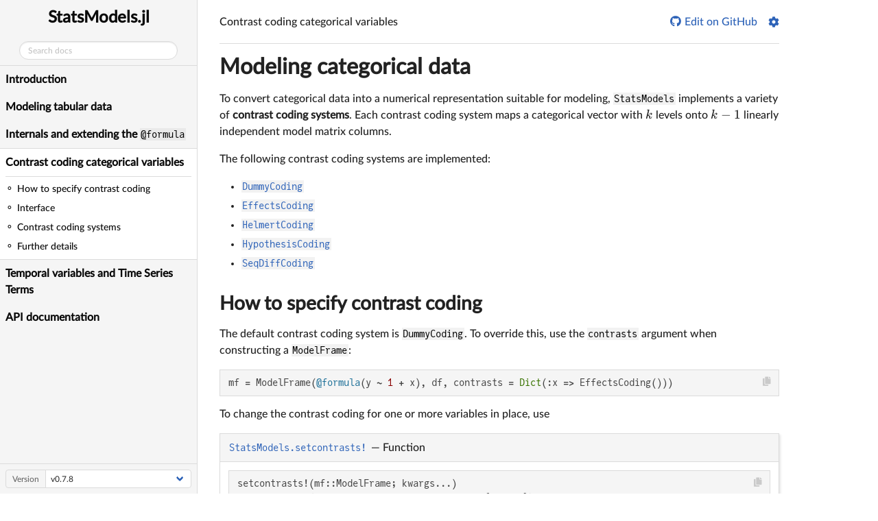

--- FILE ---
content_type: text/html; charset=utf-8
request_url: https://juliastats.org/StatsModels.jl/stable/contrasts/
body_size: 8489
content:
<!DOCTYPE html>
<html lang="en"><head><meta charset="UTF-8"/><meta name="viewport" content="width=device-width, initial-scale=1.0"/><title>Contrast coding categorical variables · StatsModels.jl</title><script data-outdated-warner src="../assets/warner.js"></script><link href="https://cdnjs.cloudflare.com/ajax/libs/lato-font/3.0.0/css/lato-font.min.css" rel="stylesheet" type="text/css"/><link href="https://cdnjs.cloudflare.com/ajax/libs/juliamono/0.045/juliamono.min.css" rel="stylesheet" type="text/css"/><link href="https://cdnjs.cloudflare.com/ajax/libs/font-awesome/5.15.4/css/fontawesome.min.css" rel="stylesheet" type="text/css"/><link href="https://cdnjs.cloudflare.com/ajax/libs/font-awesome/5.15.4/css/solid.min.css" rel="stylesheet" type="text/css"/><link href="https://cdnjs.cloudflare.com/ajax/libs/font-awesome/5.15.4/css/brands.min.css" rel="stylesheet" type="text/css"/><link href="https://cdnjs.cloudflare.com/ajax/libs/KaTeX/0.13.24/katex.min.css" rel="stylesheet" type="text/css"/><script>documenterBaseURL=".."</script><script src="https://cdnjs.cloudflare.com/ajax/libs/require.js/2.3.6/require.min.js" data-main="../assets/documenter.js"></script><script src="../siteinfo.js"></script><script src="../../versions.js"></script><link class="docs-theme-link" rel="stylesheet" type="text/css" href="../assets/themes/documenter-dark.css" data-theme-name="documenter-dark" data-theme-primary-dark/><link class="docs-theme-link" rel="stylesheet" type="text/css" href="../assets/themes/documenter-light.css" data-theme-name="documenter-light" data-theme-primary/><script src="../assets/themeswap.js"></script></head><body><div id="documenter"><nav class="docs-sidebar"><div class="docs-package-name"><span class="docs-autofit"><a href="../">StatsModels.jl</a></span></div><form class="docs-search" action="../search/"><input class="docs-search-query" id="documenter-search-query" name="q" type="text" placeholder="Search docs"/></form><ul class="docs-menu"><li><a class="tocitem" href="../">Introduction</a></li><li><a class="tocitem" href="../formula/">Modeling tabular data</a></li><li><a class="tocitem" href="../internals/">Internals and extending the <code>@formula</code></a></li><li class="is-active"><a class="tocitem" href>Contrast coding categorical variables</a><ul class="internal"><li><a class="tocitem" href="#How-to-specify-contrast-coding"><span>How to specify contrast coding</span></a></li><li><a class="tocitem" href="#Interface"><span>Interface</span></a></li><li><a class="tocitem" href="#Contrast-coding-systems"><span>Contrast coding systems</span></a></li><li><a class="tocitem" href="#Further-details"><span>Further details</span></a></li></ul></li><li><a class="tocitem" href="../temporal_terms/">Temporal variables and Time Series Terms</a></li><li><a class="tocitem" href="../api/">API documentation</a></li></ul><div class="docs-version-selector field has-addons"><div class="control"><span class="docs-label button is-static is-size-7">Version</span></div><div class="docs-selector control is-expanded"><div class="select is-fullwidth is-size-7"><select id="documenter-version-selector"></select></div></div></div></nav><div class="docs-main"><header class="docs-navbar"><nav class="breadcrumb"><ul class="is-hidden-mobile"><li class="is-active"><a href>Contrast coding categorical variables</a></li></ul><ul class="is-hidden-tablet"><li class="is-active"><a href>Contrast coding categorical variables</a></li></ul></nav><div class="docs-right"><a class="docs-edit-link" href="https://github.com/JuliaStats/StatsModels.jl/blob/master/docs/src/contrasts.md" title="Edit on GitHub"><span class="docs-icon fab"></span><span class="docs-label is-hidden-touch">Edit on GitHub</span></a><a class="docs-settings-button fas fa-cog" id="documenter-settings-button" href="#" title="Settings"></a><a class="docs-sidebar-button fa fa-bars is-hidden-desktop" id="documenter-sidebar-button" href="#"></a></div></header><article class="content" id="documenter-page"><h1 id="Modeling-categorical-data"><a class="docs-heading-anchor" href="#Modeling-categorical-data">Modeling categorical data</a><a id="Modeling-categorical-data-1"></a><a class="docs-heading-anchor-permalink" href="#Modeling-categorical-data" title="Permalink"></a></h1><p>To convert categorical data into a numerical representation suitable for modeling, <code>StatsModels</code> implements a variety of <strong>contrast coding systems</strong>. Each contrast coding system maps a categorical vector with <span>$k$</span> levels onto <span>$k-1$</span> linearly independent model matrix columns.</p><p>The following contrast coding systems are implemented:</p><ul><li><a href="#StatsModels.DummyCoding"><code>DummyCoding</code></a></li><li><a href="#StatsModels.EffectsCoding"><code>EffectsCoding</code></a></li><li><a href="#StatsModels.HelmertCoding"><code>HelmertCoding</code></a></li><li><a href="#StatsModels.HypothesisCoding"><code>HypothesisCoding</code></a></li><li><a href="#StatsModels.SeqDiffCoding"><code>SeqDiffCoding</code></a></li></ul><h2 id="How-to-specify-contrast-coding"><a class="docs-heading-anchor" href="#How-to-specify-contrast-coding">How to specify contrast coding</a><a id="How-to-specify-contrast-coding-1"></a><a class="docs-heading-anchor-permalink" href="#How-to-specify-contrast-coding" title="Permalink"></a></h2><p>The default contrast coding system is <code>DummyCoding</code>.  To override this, use the <code>contrasts</code> argument when constructing a <code>ModelFrame</code>:</p><pre><code class="language-julia hljs">mf = ModelFrame(@formula(y ~ 1 + x), df, contrasts = Dict(:x =&gt; EffectsCoding()))</code></pre><p>To change the contrast coding for one or more variables in place, use</p><article class="docstring"><header><a class="docstring-binding" id="StatsModels.setcontrasts!" href="#StatsModels.setcontrasts!"><code>StatsModels.setcontrasts!</code></a> — <span class="docstring-category">Function</span></header><section><div><pre><code class="language-julia hljs">setcontrasts!(mf::ModelFrame; kwargs...)
setcontrasts!(mf::ModelFrame, contrasts::Dict{Symbol})</code></pre><p>Update the contrasts used for coding categorical variables in <a href="../api/#StatsModels.ModelFrame"><code>ModelFrame</code></a> in place.  This is accomplished by computing a new schema based on the provided contrasts and the <code>ModelFrame</code>&#39;s data, and applying it to the <code>ModelFrame</code>&#39;s <code>FormulaTerm</code>.</p><p>Note that only the <code>ModelFrame</code> itself is mutated: because <code>AbstractTerm</code>s are immutable, any changes will produce a copy.</p></div><a class="docs-sourcelink" target="_blank" href="https://github.com/JuliaStats/StatsModels.jl/blob/e835abc8c21a2769deac0fffd7992a285372423d/src/modelframe.jl#L159-L171">source</a></section></article><h2 id="Interface"><a class="docs-heading-anchor" href="#Interface">Interface</a><a id="Interface-1"></a><a class="docs-heading-anchor-permalink" href="#Interface" title="Permalink"></a></h2><article class="docstring"><header><a class="docstring-binding" id="StatsModels.AbstractContrasts" href="#StatsModels.AbstractContrasts"><code>StatsModels.AbstractContrasts</code></a> — <span class="docstring-category">Type</span></header><section><div><p>Interface to describe contrast coding systems for categorical variables.</p><p>Concrete subtypes of <code>AbstractContrasts</code> describe a particular way of converting a categorical data vector into numeric columns in a <code>ModelMatrix</code>. Each instantiation optionally includes the levels to generate columns for and the base level. If not specified these will be taken from the data when a <code>ContrastsMatrix</code> is generated (during <code>ModelFrame</code> construction).</p><p><strong>Constructors</strong></p><p>For <code>C &lt;: AbstractContrast</code>:</p><pre><code class="language-julia hljs">C()                                     # levels are inferred later
C(levels = ::Vector{Any})               # levels checked against data later
C(base = ::Any)                         # specify base level
C(levels = ::Vector{Any}, base = ::Any) # specify levels and base</code></pre><p><strong>Arguments</strong></p><ul><li><code>levels</code>: Optionally, the data levels can be specified here.  This allows you to specify the order of the levels.  If specified, the levels will be checked against the levels actually present in the data when the <code>ContrastsMatrix</code> is constructed. Any mismatch will result in an error, because levels missing in the data would lead to empty columns in the model matrix, and levels missing from the contrasts would lead to empty or undefined rows.</li><li><code>base</code>: The base level may also be specified.  The actual interpretation of this depends on the particular contrast type, but in general it can be thought of as a &quot;reference&quot; level.  It defaults to the first level.</li></ul><p><strong>Contrast coding systems</strong></p><ul><li><a href="#StatsModels.DummyCoding"><code>DummyCoding</code></a> - Code each non-base level as a 0-1 indicator column.</li><li><a href="#StatsModels.EffectsCoding"><code>EffectsCoding</code></a> - Code each non-base level as 1, and base as -1.</li><li><a href="#StatsModels.HelmertCoding"><code>HelmertCoding</code></a> - Code each non-base level as the difference from the mean of the lower levels</li><li><a href="#StatsModels.SeqDiffCoding"><code>SeqDiffCoding</code></a> - Code for differences between sequential levels of the variable.</li><li><a href="#StatsModels.HypothesisCoding"><code>HypothesisCoding</code></a> - Manually specify contrasts via a hypothesis matrix, which gives the weighting for the average response for each level</li><li><a href="#StatsModels.ContrastsCoding"><code>StatsModels.ContrastsCoding</code></a> - Manually specify contrasts matrix, which is directly copied into the model matrix.</li></ul><p>The last two coding types, <code>HypothesisCoding</code> and <code>StatsModels.ContrastsCoding</code>, provide a way to manually specify a contrasts matrix. For a variable <code>x</code> with <code>k</code> levels, a contrasts matrix <code>M</code> is a <code>k×k-1</code> matrix, that maps the <code>k</code> levels onto <code>k-1</code> model matrix columns.  Specifically, let <code>X</code> be the full-rank indicator matrix for <code>x</code>, where <code>X[i,j] = 1</code> if <code>x[i] == levels(x)[j]</code>, and 0 otherwise. Then the model matrix columns generated by the contrasts matrix <code>M</code> are <code>Y = X * M</code>.</p><p>The <em>hypothesis matrix</em> is the <code>k-1×k</code> matrix that gives the weighted combinations of group mean responses that are represented by regression coefficients for the generated contrasts.  The contrasts matrix is the generalized pseudo-inverse (e.g. <code>LinearAlgebra.pinv</code>) of the hypothesis matrix. See <a href="#StatsModels.HypothesisCoding"><code>HypothesisCoding</code></a> or Schad et al. (2020) for more information.</p><p><strong>Extending</strong></p><p>The easiest way to specify custom contrasts is with <code>HypothesisCoding</code> or <code>StatsModels.ContrastsCoding</code>.  But if you want to actually implement a custom contrast coding system, you can subtype <code>AbstractContrasts</code>.  This requires a constructor, a <code>contrasts_matrix</code> method for constructing the actual contrasts matrix that maps from levels to <code>ModelMatrix</code> column values, and (optionally) a <code>coefnames</code> method:</p><pre><code class="language-julia hljs">mutable struct MyCoding &lt;: AbstractContrasts
    ...
end

contrasts_matrix(C::MyCoding, baseind, n) = ...
coefnames(C::MyCoding, levels, baseind) = ...</code></pre><p><strong>References</strong></p><p>Schad, D. J., Vasishth, S., Hohenstein, S., &amp; Kliegl, R. (2020). How to capitalize on a priori contrasts in linear (mixed) models: A tutorial. <em>Journal of Memory and Language, 110</em>, 104038. https://doi.org/10.1016/j.jml.2019.104038</p></div><a class="docs-sourcelink" target="_blank" href="https://github.com/JuliaStats/StatsModels.jl/blob/e835abc8c21a2769deac0fffd7992a285372423d/src/contrasts.jl#L16-L100">source</a></section></article><article class="docstring"><header><a class="docstring-binding" id="StatsModels.ContrastsMatrix" href="#StatsModels.ContrastsMatrix"><code>StatsModels.ContrastsMatrix</code></a> — <span class="docstring-category">Type</span></header><section><div><p>An instantiation of a contrast coding system for particular levels</p><p>This type is used internally for generating model matrices based on categorical data, and <strong>most users will not need to deal with it directly</strong>.  Conceptually, a <code>ContrastsMatrix</code> object stands for an instantiation of a contrast coding <em>system</em> for a particular set of categorical <em>data levels</em>.</p><p>If levels are specified in the <code>AbstractContrasts</code>, those will be used, and likewise for the base level (which defaults to the first level).</p><p><strong>Constructors</strong></p><pre><code class="language-julia hljs">ContrastsMatrix(contrasts::AbstractContrasts, levels::AbstractVector)
ContrastsMatrix(contrasts_matrix::ContrastsMatrix, levels::AbstractVector)</code></pre><p><strong>Arguments</strong></p><ul><li><code>contrasts::AbstractContrasts</code>: The contrast coding system to use.</li><li><code>levels::AbstractVector</code>: The levels to generate contrasts for.</li><li><code>contrasts_matrix::ContrastsMatrix</code>: Constructing a <code>ContrastsMatrix</code> from another will check that the levels match.  This is used, for example, in constructing a model matrix from a <code>ModelFrame</code> using different data.</li></ul></div><a class="docs-sourcelink" target="_blank" href="https://github.com/JuliaStats/StatsModels.jl/blob/e835abc8c21a2769deac0fffd7992a285372423d/src/contrasts.jl#L133-L159">source</a></section></article><h2 id="Contrast-coding-systems"><a class="docs-heading-anchor" href="#Contrast-coding-systems">Contrast coding systems</a><a id="Contrast-coding-systems-1"></a><a class="docs-heading-anchor-permalink" href="#Contrast-coding-systems" title="Permalink"></a></h2><article class="docstring"><header><a class="docstring-binding" id="StatsModels.DummyCoding" href="#StatsModels.DummyCoding"><code>StatsModels.DummyCoding</code></a> — <span class="docstring-category">Type</span></header><section><div><pre><code class="language-julia hljs">DummyCoding([base[, levels]])
DummyCoding(; base=nothing, levels=nothing)</code></pre><p>Dummy coding generates one indicator column (1 or 0) for each non-base level.</p><p>If <code>levels</code> are omitted or <code>nothing</code>, they are determined from the data by calling the <code>levels</code> function on the data when constructing <code>ContrastsMatrix</code>. If <code>base</code> is omitted or <code>nothing</code>, the first level is used as the base.</p><p>Columns have non-zero mean and are collinear with an intercept column (and lower-order columns for interactions) but are orthogonal to each other. In a regression model, dummy coding leads to an intercept that is the mean of the dependent variable for base level.</p><p>Also known as &quot;treatment coding&quot; or &quot;one-hot encoding&quot;.</p><p><strong>Examples</strong></p><pre><code class="language-julia hljs">julia&gt; StatsModels.ContrastsMatrix(DummyCoding(), [&quot;a&quot;, &quot;b&quot;, &quot;c&quot;, &quot;d&quot;]).matrix
4×3 Matrix{Float64}:
 0.0  0.0  0.0
 1.0  0.0  0.0
 0.0  1.0  0.0
 0.0  0.0  1.0</code></pre></div><a class="docs-sourcelink" target="_blank" href="https://github.com/JuliaStats/StatsModels.jl/blob/e835abc8c21a2769deac0fffd7992a285372423d/src/contrasts.jl#L298-L325">source</a></section></article><article class="docstring"><header><a class="docstring-binding" id="StatsModels.EffectsCoding" href="#StatsModels.EffectsCoding"><code>StatsModels.EffectsCoding</code></a> — <span class="docstring-category">Type</span></header><section><div><pre><code class="language-julia hljs">EffectsCoding([base[, levels]])
EffectsCoding(; base=nothing, levels=nothing)</code></pre><p>Effects coding generates columns that code each non-base level as the deviation from the base level.  For each non-base level <code>x</code> of <code>variable</code>, a column is generated with 1 where <code>variable .== x</code> and -1 where <code>variable .== base</code>.</p><p><code>EffectsCoding</code> is like <code>DummyCoding</code>, but using -1 for the base level instead of 0.</p><p>If <code>levels</code> are omitted or <code>nothing</code>, they are determined from the data by calling the <code>levels</code> function when constructing <code>ContrastsMatrix</code>. If <code>base</code> is omitted or <code>nothing</code>, the first level is used as the base.</p><p>When all levels are equally frequent, effects coding generates model matrix columns that are mean centered (have mean 0).  For more than two levels the generated columns are not orthogonal.  In a regression model with an effects-coded variable, the intercept corresponds to the grand mean.</p><p>Also known as &quot;sum coding&quot; or &quot;simple coding&quot;. Note though that the default in R and SPSS is to use the <em>last</em> level as the base. Here we use the <em>first</em> level as the base, for consistency with other coding systems.</p><p><strong>Examples</strong></p><pre><code class="language-julia hljs">julia&gt; StatsModels.ContrastsMatrix(EffectsCoding(), [&quot;a&quot;, &quot;b&quot;, &quot;c&quot;, &quot;d&quot;]).matrix
4×3 Matrix{Float64}:
 -1.0  -1.0  -1.0
  1.0   0.0   0.0
  0.0   1.0   0.0
  0.0   0.0   1.0</code></pre></div><a class="docs-sourcelink" target="_blank" href="https://github.com/JuliaStats/StatsModels.jl/blob/e835abc8c21a2769deac0fffd7992a285372423d/src/contrasts.jl#L332-L368">source</a></section></article><article class="docstring"><header><a class="docstring-binding" id="StatsModels.HelmertCoding" href="#StatsModels.HelmertCoding"><code>StatsModels.HelmertCoding</code></a> — <span class="docstring-category">Type</span></header><section><div><pre><code class="language-julia hljs">HelmertCoding([base[, levels]])
HelmertCoding(; base=nothing, levels=nothing)</code></pre><p>Helmert coding codes each level as the difference from the average of the lower levels.</p><p>If <code>levels</code> are omitted or <code>nothing</code>, they are determined from the data by calling the <code>levels</code> function when constructing <code>Contrastsmatrix</code>. If <code>base</code> is omitted or <code>nothing</code>, the first level is used as the base. For each non-base level, Helmert coding generates a columns with -1 for each of n levels below, n for that level, and 0 above.</p><p>When all levels are equally frequent, Helmert coding generates columns that are mean-centered (mean 0) and orthogonal.</p><p><strong>Examples</strong></p><pre><code class="language-julia hljs">julia&gt; StatsModels.ContrastsMatrix(HelmertCoding(), [&quot;a&quot;, &quot;b&quot;, &quot;c&quot;, &quot;d&quot;]).matrix
4×3 Matrix{Float64}:
 -1.0  -1.0  -1.0
  1.0  -1.0  -1.0
  0.0   2.0  -1.0
  0.0   0.0   3.0</code></pre></div><a class="docs-sourcelink" target="_blank" href="https://github.com/JuliaStats/StatsModels.jl/blob/e835abc8c21a2769deac0fffd7992a285372423d/src/contrasts.jl#L378-L404">source</a></section></article><article class="docstring"><header><a class="docstring-binding" id="StatsModels.SeqDiffCoding" href="#StatsModels.SeqDiffCoding"><code>StatsModels.SeqDiffCoding</code></a> — <span class="docstring-category">Type</span></header><section><div><pre><code class="language-julia hljs">SeqDiffCoding([base[, levels]])</code></pre><p>Code each level in order to test &quot;sequential difference&quot; hypotheses, which compares each level to the level below it (starting with the second level). Specifically, the <span>$n$</span>th predictor tests the hypothesis that the difference between levels <span>$n$</span> and <span>$n+1$</span> is zero.</p><p>Differences are computed in order of <code>levels</code>.  If <code>levels</code> are omitted or <code>nothing</code>, they are determined from the data by calling the <code>levels</code> function when constructing <code>ContrastsMatrix</code>. If <code>base</code> is omitted or <code>nothing</code>, the first level is used as the base.</p><p><strong>Examples</strong></p><pre><code class="language-julia-repl hljs">julia&gt; seqdiff = StatsModels.ContrastsMatrix(SeqDiffCoding(), [&quot;a&quot;, &quot;b&quot;, &quot;c&quot;, &quot;d&quot;]).matrix
4×3 Matrix{Float64}:
 -0.75  -0.5  -0.25
  0.25  -0.5  -0.25
  0.25   0.5  -0.25
  0.25   0.5   0.75</code></pre><p>The interpretation of sequential difference coding may be hard to see from the contrasts matrix itself.  The corresponding hypothesis matrix shows a clearer picture.  From the rows of the hypothesis matrix, we can see that these contrasts test the difference between the first and second levels, the second and third, and the third and fourth, respectively:</p><pre><code class="language-julia-repl hljs">julia&gt; StatsModels.hypothesis_matrix(seqdiff)
3×4 Matrix{Int64}:
 -1   1   0  0
  0  -1   1  0
  0   0  -1  1</code></pre></div><a class="docs-sourcelink" target="_blank" href="https://github.com/JuliaStats/StatsModels.jl/blob/e835abc8c21a2769deac0fffd7992a285372423d/src/contrasts.jl#L419-L457">source</a></section></article><article class="docstring"><header><a class="docstring-binding" id="StatsModels.HypothesisCoding" href="#StatsModels.HypothesisCoding"><code>StatsModels.HypothesisCoding</code></a> — <span class="docstring-category">Type</span></header><section><div><pre><code class="language-julia hljs">HypothesisCoding(hypotheses::AbstractMatrix; levels=nothing, labels=nothing)</code></pre><p>Specify how to code a categorical variable in terms of a <em>hypothesis matrix</em>. For a variable with <span>$k$</span> levels, this should be a <span>$(k-1) × k$</span> matrix. Each row of the matrix corresponds to a hypothesis about the mean outcomes under each of the <span>$k$</span> levels of the predictor.  The entries in the row give the weights assigned to each of these <span>$k$</span> means, and the corresponding predictor in a regression model estimates the weighted sum of these cell means.</p><p>For instance, if we have a variable which has four levels A, B, C, and D, and we want to test the hypothesis that the difference between the average outcomes for levels A and B is different from zero, the corresponding row of the hypothesis matrix would be <code>[-1, 1, 0, 0]</code>.  Likewise, to test whether the difference between B and C is different from zero, the hypothesis vector would be <code>[0, -1, 1, 0]</code>.  To test each &quot;successive difference&quot; hypothesis, the full hypothesis matrix would be</p><pre><code class="language-julia-repl hljs">julia&gt; sdiff_hypothesis = [-1  1  0  0
                            0 -1  1  0
                            0  0 -1  1];</code></pre><p>Contrasts are derived the hypothesis matrix by taking the pseudoinverse:</p><pre><code class="language-julia-repl hljs">julia&gt; using LinearAlgebra

julia&gt; sdiff_contrasts = pinv(sdiff_hypothesis)
4×3 Matrix{Float64}:
 -0.75  -0.5  -0.25
  0.25  -0.5  -0.25
  0.25   0.5  -0.25
  0.25   0.5   0.75</code></pre><p>The above matrix is what is produced by constructing a <a href="#StatsModels.ContrastsMatrix"><code>ContrastsMatrix</code></a> from a <code>HypothesisCoding</code> instance:</p><pre><code class="language-julia-repl hljs">julia&gt; seqdiff_hyp = HypothesisCoding(sdiff_hypothesis;
                                      levels=[&quot;a&quot;, &quot;b&quot;, &quot;c&quot;, &quot;d&quot;],
                                      labels=[&quot;b-a&quot;, &quot;c-b&quot;, &quot;d-c&quot;]);

julia&gt; StatsModels.ContrastsMatrix(seqdiff_hyp, [&quot;a&quot;, &quot;b&quot;, &quot;c&quot;, &quot;d&quot;]).matrix
4×3 Matrix{Float64}:
 -0.75  -0.5  -0.25
  0.25  -0.5  -0.25
  0.25   0.5  -0.25
  0.25   0.5   0.75</code></pre><p>The interpretation of the such &quot;sequential difference&quot; contrasts are clear when expressed as a hypothesis matrix, but it is not obvious just from looking at the contrasts matrix.  For this reason <code>HypothesisCoding</code> is preferred for specifying custom contrast coding schemes over <code>ContrastsCoding</code>.</p><p>Keyword arguments <code>levels</code> and <code>labels</code> give the names (in order) of the hypothesis matrix columns (corresponding to levels of the data) and rows (corresponding to the tested hypothesis).  The <code>labels</code> also determine the names of the model matrix columns generated by these contrasts.</p><p><strong>References</strong></p><p>Schad, D. J., Vasishth, S., Hohenstein, S., &amp; Kliegl, R. (2020). How to capitalize on a priori contrasts in linear (mixed) models: A tutorial. <em>Journal of Memory and Language, 110</em>, 104038. https://doi.org/10.1016/j.jml.2019.104038</p></div><a class="docs-sourcelink" target="_blank" href="https://github.com/JuliaStats/StatsModels.jl/blob/e835abc8c21a2769deac0fffd7992a285372423d/src/contrasts.jl#L478-L548">source</a></section></article><article class="docstring"><header><a class="docstring-binding" id="StatsModels.hypothesis_matrix" href="#StatsModels.hypothesis_matrix"><code>StatsModels.hypothesis_matrix</code></a> — <span class="docstring-category">Function</span></header><section><div><pre><code class="language-julia hljs">hypothesis_matrix(cmat::AbstractMatrix; intercept=needs_intercept(cm), tolerance=1e-5)
hypothesis_matrix(contrasts::AbstractContrasts, n; baseind=1, kwargs...)
hypothesis_matrix(cmat::ContrastsMatrix; kwargs...)</code></pre><p>Compute the hypothesis matrix for a contrasts matrix using the generalized pseudo-inverse (<code>LinearAlgebra.pinv</code>).  <code>intercept</code> determines whether a column of ones is included before taking the pseudoinverse, which is needed for contrasts where the columns are not orthogonal to the intercept (e.g., have non-zero mean).  If <code>tolerance != 0</code> (the default), the hypotheses are rounded to <code>Int</code>s if possible and <code>Rational</code>s if not, using the given tolerance.  If <code>tolerance == 0</code>, then the hypothesis matrix is returned as-is.</p><p>The orientation of the hypothesis matrix is <em>opposite</em> that of the contrast matrix: each row of the contrasts matrix is a data level and each column is a predictor, whereas each row of the hypothesis matrix is the interpretation of a predictor with weights for each level given in the columns.</p><p>Note that this assumes a <em>balanced design</em> where there are the same number of observations in every cell.  This is only important for non-orthogonal contrasts (including contrasts that are not orthogonal with the intercept).</p><p><strong>Examples</strong></p><pre><code class="language-julia-repl hljs">julia&gt; cmat = StatsModels.contrasts_matrix(DummyCoding(), 1, 4)
4×3 Matrix{Float64}:
 0.0  0.0  0.0
 1.0  0.0  0.0
 0.0  1.0  0.0
 0.0  0.0  1.0

julia&gt; StatsModels.hypothesis_matrix(cmat)
4×4 Matrix{Int64}:
  1  0  0  0
 -1  1  0  0
 -1  0  1  0
 -1  0  0  1</code></pre><p>For non-centered contrasts like <code>DummyCoding</code>, without including the intercept the hypothesis matrix is incorrect.  So while <code>intercept=true</code> is the default for non-centered contrasts, you can see the (wrong) hypothesis matrix when ignoring it by forcing <code>intercept=false</code>:</p><pre><code class="language-julia-repl hljs">julia&gt; StatsModels.hypothesis_matrix(cmat, intercept=false)
3×4 Matrix{Int64}:
 0  1  0  0
 0  0  1  0
 0  0  0  1</code></pre><p>The default behavior is to coerce to the nearest integer or rational value, with a tolerance of the <code>tolerance</code> kwarg (defaults to <code>1e-5</code>).  The raw pseudo-inverse matrix can be obtained as <code>Float64</code> by setting <code>tolerance=0</code>:</p><pre><code class="language-julia-repl hljs">julia&gt; StatsModels.hypothesis_matrix(cmat, tolerance=0) # ugly
4×4 Matrix{Float64}:
  1.0  -2.23753e-16   6.91749e-18  -1.31485e-16
 -1.0   1.0          -2.42066e-16   9.93754e-17
 -1.0   4.94472e-17   1.0           9.93754e-17
 -1.0   1.04958e-16  -1.31044e-16   1.0</code></pre><p>Finally, the hypothesis matrix for a constructed <code>ContrastsMatrix</code> (as stored by <code>CategoricalTerm</code>s) can also be extracted:</p><pre><code class="language-julia-repl hljs">julia&gt; StatsModels.hypothesis_matrix(StatsModels.ContrastsMatrix(DummyCoding(), [&quot;a&quot;, &quot;b&quot;, &quot;c&quot;, &quot;d&quot;]))
4×4 Matrix{Int64}:
  1  0  0  0
 -1  1  0  0
 -1  0  1  0
 -1  0  0  1
</code></pre></div><a class="docs-sourcelink" target="_blank" href="https://github.com/JuliaStats/StatsModels.jl/blob/e835abc8c21a2769deac0fffd7992a285372423d/src/contrasts.jl#L664-L742">source</a></section></article><h3 id="Special-internal-contrasts"><a class="docs-heading-anchor" href="#Special-internal-contrasts">Special internal contrasts</a><a id="Special-internal-contrasts-1"></a><a class="docs-heading-anchor-permalink" href="#Special-internal-contrasts" title="Permalink"></a></h3><article class="docstring"><header><a class="docstring-binding" id="StatsModels.FullDummyCoding" href="#StatsModels.FullDummyCoding"><code>StatsModels.FullDummyCoding</code></a> — <span class="docstring-category">Type</span></header><section><div><pre><code class="language-julia hljs">FullDummyCoding()</code></pre><p>Full-rank dummy coding generates one indicator (1 or 0) column for each level, <strong>including</strong> the base level. This is sometimes known as <a href="https://en.wikipedia.org/wiki/One-hot">one-hot encoding</a>.</p><p>Not exported but included here for the sake of completeness. Needed internally for some situations where a categorical variable with <span>$k$</span> levels needs to be converted into <span>$k$</span> model matrix columns instead of the standard <span>$k-1$</span>.  This occurs when there are missing lower-order terms, as in discussed below in <a href="#Categorical-variables-in-FormulaTerms">Categorical variables in FormulaTerms</a>.</p><p><strong>Examples</strong></p><pre><code class="language-julia hljs">julia&gt; StatsModels.ContrastsMatrix(StatsModels.FullDummyCoding(), [&quot;a&quot;, &quot;b&quot;, &quot;c&quot;, &quot;d&quot;]).matrix
4×4 Matrix{Float64}:
 1.0  0.0  0.0  0.0
 0.0  1.0  0.0  0.0
 0.0  0.0  1.0  0.0
 0.0  0.0  0.0  1.0</code></pre></div><a class="docs-sourcelink" target="_blank" href="https://github.com/JuliaStats/StatsModels.jl/blob/e835abc8c21a2769deac0fffd7992a285372423d/src/contrasts.jl#L263-L286">source</a></section></article><article class="docstring"><header><a class="docstring-binding" id="StatsModels.ContrastsCoding" href="#StatsModels.ContrastsCoding"><code>StatsModels.ContrastsCoding</code></a> — <span class="docstring-category">Type</span></header><section><div><pre><code class="language-julia hljs">StatsModels.ContrastsCoding(mat::AbstractMatrix[, levels])
StatsModels.ContrastsCoding(mat::AbstractMatrix[; levels=nothing])</code></pre><p>Coding by manual specification of contrasts matrix. For k levels, the contrasts must be a k by k-1 Matrix.  The contrasts in this matrix will be copied directly into the model matrix; if you want to specify your contrasts as hypotheses (i.e., weights assigned to each level&#39;s cell mean), you should use <a href="#StatsModels.HypothesisCoding"><code>HypothesisCoding</code></a> instead.</p></div><a class="docs-sourcelink" target="_blank" href="https://github.com/JuliaStats/StatsModels.jl/blob/e835abc8c21a2769deac0fffd7992a285372423d/src/contrasts.jl#L613-L622">source</a></section></article><h2 id="Further-details"><a class="docs-heading-anchor" href="#Further-details">Further details</a><a id="Further-details-1"></a><a class="docs-heading-anchor-permalink" href="#Further-details" title="Permalink"></a></h2><h3 id="Categorical-variables-in-FormulaTerms"><a class="docs-heading-anchor" href="#Categorical-variables-in-FormulaTerms">Categorical variables in <code>FormulaTerm</code>s</a><a id="Categorical-variables-in-FormulaTerms-1"></a><a class="docs-heading-anchor-permalink" href="#Categorical-variables-in-FormulaTerms" title="Permalink"></a></h3><p>Generating model matrices from multiple variables, some of which are categorical, requires special care.  The reason for this is that rank-<span>$k-1$</span> contrasts are appropriate for a categorical variable with <span>$k$</span> levels when it <em>aliases</em> other terms, making it <em>partially redundant</em>.  Using rank-<span>$k$</span> for such a redundant variable will generally result in a rank-deficient model matrix and a model that can&#39;t be identified.</p><p>A categorical variable in a term <em>aliases</em> the term that remains when that variable is dropped.  For example, with categorical <code>a</code>:</p><ul><li>In <code>a</code>, the sole variable <code>a</code> aliases the intercept term <code>1</code>.</li><li>In <code>a&amp;b</code>, the variable <code>a</code> aliases the main effect term <code>b</code>, and vice versa.</li><li>In <code>a&amp;b&amp;c</code>, the variable <code>a</code> alises the interaction term <code>b&amp;c</code> (regardless of whether <code>b</code> and <code>c</code> are categorical).</li></ul><p>If a categorical variable aliases another term that is present elsewhere in the formula, we call that variable <em>redundant</em>.  A variable is <em>non-redundant</em> when the term that it alises is <em>not</em> present elsewhere in the formula.  For categorical <code>a</code>, <code>b</code>, and <code>c</code>:</p><ul><li>In <code>y ~ 1 + a</code>, the <code>a</code> in the main effect of <code>a</code> aliases the intercept <code>1</code>.</li><li>In <code>y ~ 0 + a</code>, <code>a</code> does not alias any other terms and is <em>non-redundant</em>.</li><li>In <code>y ~ 1 + a + a&amp;b</code>:<ul><li>The <code>b</code> in <code>a&amp;b</code> is redundant because it aliases the main effect <code>a</code>: dropping <code>b</code> from <code>a&amp;b</code> leaves <code>a</code>.</li><li>The <code>a</code> in <code>a&amp;b</code> is <em>non-redundant</em> because it aliases <code>b</code>, which is not present anywhere else in the formula.</li></ul></li></ul><p>When constructing a <code>ModelFrame</code> from a <code>FormulaTerm</code>, each term is checked for non-redundant categorical variables.  Any such non-redundant variables are &quot;promoted&quot; to full rank in that term by using <a href="#StatsModels.FullDummyCoding"><code>FullDummyCoding</code></a> instead of the contrasts used elsewhere for that variable.</p><p>One additional complexity is introduced by promoting non-redundant variables to full rank.  For the purpose of determining redundancy, a full-rank dummy coded categorical variable <em>implicitly</em> introduces the term that it aliases into the formula.  Thus, in <code>y ~ 1 + a + a&amp;b + b&amp;c</code>:</p><ul><li>In <code>a&amp;b</code>, <code>a</code> aliases the main effect <code>b</code>, which is not explicitly present in the formula.  This makes it non-redundant and so its contrast coding is promoted to <code>FullDummyCoding</code>, which <em>implicitly</em> introduces the main effect of <code>b</code>.</li><li>Then, in <code>b&amp;c</code>, the variable <code>c</code> is now <em>redundant</em> because it aliases the main effect of <code>b</code>, and so it keeps its original contrast coding system.</li></ul></article><nav class="docs-footer"><a class="docs-footer-prevpage" href="../internals/">« Internals and extending the <code>@formula</code></a><a class="docs-footer-nextpage" href="../temporal_terms/">Temporal variables and Time Series Terms »</a><div class="flexbox-break"></div><p class="footer-message">Powered by <a href="https://github.com/JuliaDocs/Documenter.jl">Documenter.jl</a> and the <a href="https://julialang.org/">Julia Programming Language</a>.</p></nav></div><div class="modal" id="documenter-settings"><div class="modal-background"></div><div class="modal-card"><header class="modal-card-head"><p class="modal-card-title">Settings</p><button class="delete"></button></header><section class="modal-card-body"><p><label class="label">Theme</label><div class="select"><select id="documenter-themepicker"><option value="documenter-light">documenter-light</option><option value="documenter-dark">documenter-dark</option></select></div></p><hr/><p>This document was generated with <a href="https://github.com/JuliaDocs/Documenter.jl">Documenter.jl</a> version 0.27.25 on <span class="colophon-date" title="Tuesday 13 January 2026 11:07">Tuesday 13 January 2026</span>. Using Julia version 1.8.5.</p></section><footer class="modal-card-foot"></footer></div></div></div></body></html>


--- FILE ---
content_type: text/css; charset=utf-8
request_url: https://juliastats.org/StatsModels.jl/stable/assets/themes/documenter-dark.css
body_size: 36668
content:
@keyframes spinAround{from{transform:rotate(0deg)}to{transform:rotate(359deg)}}html.theme--documenter-dark .tabs,html.theme--documenter-dark .pagination-previous,html.theme--documenter-dark .pagination-next,html.theme--documenter-dark .pagination-link,html.theme--documenter-dark .pagination-ellipsis,html.theme--documenter-dark .breadcrumb,html.theme--documenter-dark .file,html.theme--documenter-dark .button,.is-unselectable,html.theme--documenter-dark .modal-close,html.theme--documenter-dark .delete{-webkit-touch-callout:none;-webkit-user-select:none;-moz-user-select:none;-ms-user-select:none;user-select:none}html.theme--documenter-dark .navbar-link:not(.is-arrowless)::after,html.theme--documenter-dark .select:not(.is-multiple):not(.is-loading)::after{border:3px solid rgba(0,0,0,0);border-radius:2px;border-right:0;border-top:0;content:" ";display:block;height:0.625em;margin-top:-0.4375em;pointer-events:none;position:absolute;top:50%;transform:rotate(-45deg);transform-origin:center;width:0.625em}html.theme--documenter-dark .admonition:not(:last-child),html.theme--documenter-dark .tabs:not(:last-child),html.theme--documenter-dark .message:not(:last-child),html.theme--documenter-dark .list:not(:last-child),html.theme--documenter-dark .level:not(:last-child),html.theme--documenter-dark .breadcrumb:not(:last-child),html.theme--documenter-dark .highlight:not(:last-child),html.theme--documenter-dark .block:not(:last-child),html.theme--documenter-dark .title:not(:last-child),html.theme--documenter-dark .subtitle:not(:last-child),html.theme--documenter-dark .table-container:not(:last-child),html.theme--documenter-dark .table:not(:last-child),html.theme--documenter-dark .progress:not(:last-child),html.theme--documenter-dark .notification:not(:last-child),html.theme--documenter-dark .content:not(:last-child),html.theme--documenter-dark .box:not(:last-child){margin-bottom:1.5rem}html.theme--documenter-dark .modal-close,html.theme--documenter-dark .delete{-moz-appearance:none;-webkit-appearance:none;background-color:rgba(10,10,10,0.2);border:none;border-radius:290486px;cursor:pointer;pointer-events:auto;display:inline-block;flex-grow:0;flex-shrink:0;font-size:0;height:20px;max-height:20px;max-width:20px;min-height:20px;min-width:20px;outline:none;position:relative;vertical-align:top;width:20px}html.theme--documenter-dark .modal-close::before,html.theme--documenter-dark .delete::before,html.theme--documenter-dark .modal-close::after,html.theme--documenter-dark .delete::after{background-color:#fff;content:"";display:block;left:50%;position:absolute;top:50%;transform:translateX(-50%) translateY(-50%) rotate(45deg);transform-origin:center center}html.theme--documenter-dark .modal-close::before,html.theme--documenter-dark .delete::before{height:2px;width:50%}html.theme--documenter-dark .modal-close::after,html.theme--documenter-dark .delete::after{height:50%;width:2px}html.theme--documenter-dark .modal-close:hover,html.theme--documenter-dark .delete:hover,html.theme--documenter-dark .modal-close:focus,html.theme--documenter-dark .delete:focus{background-color:rgba(10,10,10,0.3)}html.theme--documenter-dark .modal-close:active,html.theme--documenter-dark .delete:active{background-color:rgba(10,10,10,0.4)}html.theme--documenter-dark .is-small.modal-close,html.theme--documenter-dark #documenter .docs-sidebar form.docs-search>input.modal-close,html.theme--documenter-dark .is-small.delete,html.theme--documenter-dark #documenter .docs-sidebar form.docs-search>input.delete{height:16px;max-height:16px;max-width:16px;min-height:16px;min-width:16px;width:16px}html.theme--documenter-dark .is-medium.modal-close,html.theme--documenter-dark .is-medium.delete{height:24px;max-height:24px;max-width:24px;min-height:24px;min-width:24px;width:24px}html.theme--documenter-dark .is-large.modal-close,html.theme--documenter-dark .is-large.delete{height:32px;max-height:32px;max-width:32px;min-height:32px;min-width:32px;width:32px}html.theme--documenter-dark .control.is-loading::after,html.theme--documenter-dark .select.is-loading::after,html.theme--documenter-dark .loader,html.theme--documenter-dark .button.is-loading::after{animation:spinAround 500ms infinite linear;border:2px solid #dbdee0;border-radius:290486px;border-right-color:transparent;border-top-color:transparent;content:"";display:block;height:1em;position:relative;width:1em}html.theme--documenter-dark .hero-video,html.theme--documenter-dark .modal-background,html.theme--documenter-dark .modal,html.theme--documenter-dark .image.is-square img,html.theme--documenter-dark #documenter .docs-sidebar .docs-logo>img.is-square img,html.theme--documenter-dark .image.is-square .has-ratio,html.theme--documenter-dark #documenter .docs-sidebar .docs-logo>img.is-square .has-ratio,html.theme--documenter-dark .image.is-1by1 img,html.theme--documenter-dark #documenter .docs-sidebar .docs-logo>img.is-1by1 img,html.theme--documenter-dark .image.is-1by1 .has-ratio,html.theme--documenter-dark #documenter .docs-sidebar .docs-logo>img.is-1by1 .has-ratio,html.theme--documenter-dark .image.is-5by4 img,html.theme--documenter-dark #documenter .docs-sidebar .docs-logo>img.is-5by4 img,html.theme--documenter-dark .image.is-5by4 .has-ratio,html.theme--documenter-dark #documenter .docs-sidebar .docs-logo>img.is-5by4 .has-ratio,html.theme--documenter-dark .image.is-4by3 img,html.theme--documenter-dark #documenter .docs-sidebar .docs-logo>img.is-4by3 img,html.theme--documenter-dark .image.is-4by3 .has-ratio,html.theme--documenter-dark #documenter .docs-sidebar .docs-logo>img.is-4by3 .has-ratio,html.theme--documenter-dark .image.is-3by2 img,html.theme--documenter-dark #documenter .docs-sidebar .docs-logo>img.is-3by2 img,html.theme--documenter-dark .image.is-3by2 .has-ratio,html.theme--documenter-dark #documenter .docs-sidebar .docs-logo>img.is-3by2 .has-ratio,html.theme--documenter-dark .image.is-5by3 img,html.theme--documenter-dark #documenter .docs-sidebar .docs-logo>img.is-5by3 img,html.theme--documenter-dark .image.is-5by3 .has-ratio,html.theme--documenter-dark #documenter .docs-sidebar .docs-logo>img.is-5by3 .has-ratio,html.theme--documenter-dark .image.is-16by9 img,html.theme--documenter-dark #documenter .docs-sidebar .docs-logo>img.is-16by9 img,html.theme--documenter-dark .image.is-16by9 .has-ratio,html.theme--documenter-dark #documenter .docs-sidebar .docs-logo>img.is-16by9 .has-ratio,html.theme--documenter-dark .image.is-2by1 img,html.theme--documenter-dark #documenter .docs-sidebar .docs-logo>img.is-2by1 img,html.theme--documenter-dark .image.is-2by1 .has-ratio,html.theme--documenter-dark #documenter .docs-sidebar .docs-logo>img.is-2by1 .has-ratio,html.theme--documenter-dark .image.is-3by1 img,html.theme--documenter-dark #documenter .docs-sidebar .docs-logo>img.is-3by1 img,html.theme--documenter-dark .image.is-3by1 .has-ratio,html.theme--documenter-dark #documenter .docs-sidebar .docs-logo>img.is-3by1 .has-ratio,html.theme--documenter-dark .image.is-4by5 img,html.theme--documenter-dark #documenter .docs-sidebar .docs-logo>img.is-4by5 img,html.theme--documenter-dark .image.is-4by5 .has-ratio,html.theme--documenter-dark #documenter .docs-sidebar .docs-logo>img.is-4by5 .has-ratio,html.theme--documenter-dark .image.is-3by4 img,html.theme--documenter-dark #documenter .docs-sidebar .docs-logo>img.is-3by4 img,html.theme--documenter-dark .image.is-3by4 .has-ratio,html.theme--documenter-dark #documenter .docs-sidebar .docs-logo>img.is-3by4 .has-ratio,html.theme--documenter-dark .image.is-2by3 img,html.theme--documenter-dark #documenter .docs-sidebar .docs-logo>img.is-2by3 img,html.theme--documenter-dark .image.is-2by3 .has-ratio,html.theme--documenter-dark #documenter .docs-sidebar .docs-logo>img.is-2by3 .has-ratio,html.theme--documenter-dark .image.is-3by5 img,html.theme--documenter-dark #documenter .docs-sidebar .docs-logo>img.is-3by5 img,html.theme--documenter-dark .image.is-3by5 .has-ratio,html.theme--documenter-dark #documenter .docs-sidebar .docs-logo>img.is-3by5 .has-ratio,html.theme--documenter-dark .image.is-9by16 img,html.theme--documenter-dark #documenter .docs-sidebar .docs-logo>img.is-9by16 img,html.theme--documenter-dark .image.is-9by16 .has-ratio,html.theme--documenter-dark #documenter .docs-sidebar .docs-logo>img.is-9by16 .has-ratio,html.theme--documenter-dark .image.is-1by2 img,html.theme--documenter-dark #documenter .docs-sidebar .docs-logo>img.is-1by2 img,html.theme--documenter-dark .image.is-1by2 .has-ratio,html.theme--documenter-dark #documenter .docs-sidebar .docs-logo>img.is-1by2 .has-ratio,html.theme--documenter-dark .image.is-1by3 img,html.theme--documenter-dark #documenter .docs-sidebar .docs-logo>img.is-1by3 img,html.theme--documenter-dark .image.is-1by3 .has-ratio,html.theme--documenter-dark #documenter .docs-sidebar .docs-logo>img.is-1by3 .has-ratio,.is-overlay{bottom:0;left:0;position:absolute;right:0;top:0}html.theme--documenter-dark .pagination-previous,html.theme--documenter-dark .pagination-next,html.theme--documenter-dark .pagination-link,html.theme--documenter-dark .pagination-ellipsis,html.theme--documenter-dark .file-cta,html.theme--documenter-dark .file-name,html.theme--documenter-dark .select select,html.theme--documenter-dark .textarea,html.theme--documenter-dark .input,html.theme--documenter-dark #documenter .docs-sidebar form.docs-search>input,html.theme--documenter-dark .button{-moz-appearance:none;-webkit-appearance:none;align-items:center;border:1px solid transparent;border-radius:.4em;box-shadow:none;display:inline-flex;font-size:15px;height:2.25em;justify-content:flex-start;line-height:1.5;padding-bottom:calc(0.375em - 1px);padding-left:calc(0.625em - 1px);padding-right:calc(0.625em - 1px);padding-top:calc(0.375em - 1px);position:relative;vertical-align:top}html.theme--documenter-dark .pagination-previous:focus,html.theme--documenter-dark .pagination-next:focus,html.theme--documenter-dark .pagination-link:focus,html.theme--documenter-dark .pagination-ellipsis:focus,html.theme--documenter-dark .file-cta:focus,html.theme--documenter-dark .file-name:focus,html.theme--documenter-dark .select select:focus,html.theme--documenter-dark .textarea:focus,html.theme--documenter-dark .input:focus,html.theme--documenter-dark #documenter .docs-sidebar form.docs-search>input:focus,html.theme--documenter-dark .button:focus,html.theme--documenter-dark .is-focused.pagination-previous,html.theme--documenter-dark .is-focused.pagination-next,html.theme--documenter-dark .is-focused.pagination-link,html.theme--documenter-dark .is-focused.pagination-ellipsis,html.theme--documenter-dark .is-focused.file-cta,html.theme--documenter-dark .is-focused.file-name,html.theme--documenter-dark .select select.is-focused,html.theme--documenter-dark .is-focused.textarea,html.theme--documenter-dark .is-focused.input,html.theme--documenter-dark #documenter .docs-sidebar form.docs-search>input.is-focused,html.theme--documenter-dark .is-focused.button,html.theme--documenter-dark .pagination-previous:active,html.theme--documenter-dark .pagination-next:active,html.theme--documenter-dark .pagination-link:active,html.theme--documenter-dark .pagination-ellipsis:active,html.theme--documenter-dark .file-cta:active,html.theme--documenter-dark .file-name:active,html.theme--documenter-dark .select select:active,html.theme--documenter-dark .textarea:active,html.theme--documenter-dark .input:active,html.theme--documenter-dark #documenter .docs-sidebar form.docs-search>input:active,html.theme--documenter-dark .button:active,html.theme--documenter-dark .is-active.pagination-previous,html.theme--documenter-dark .is-active.pagination-next,html.theme--documenter-dark .is-active.pagination-link,html.theme--documenter-dark .is-active.pagination-ellipsis,html.theme--documenter-dark .is-active.file-cta,html.theme--documenter-dark .is-active.file-name,html.theme--documenter-dark .select select.is-active,html.theme--documenter-dark .is-active.textarea,html.theme--documenter-dark .is-active.input,html.theme--documenter-dark #documenter .docs-sidebar form.docs-search>input.is-active,html.theme--documenter-dark .is-active.button{outline:none}html.theme--documenter-dark .pagination-previous[disabled],html.theme--documenter-dark .pagination-next[disabled],html.theme--documenter-dark .pagination-link[disabled],html.theme--documenter-dark .pagination-ellipsis[disabled],html.theme--documenter-dark .file-cta[disabled],html.theme--documenter-dark .file-name[disabled],html.theme--documenter-dark .select select[disabled],html.theme--documenter-dark .textarea[disabled],html.theme--documenter-dark .input[disabled],html.theme--documenter-dark #documenter .docs-sidebar form.docs-search>input[disabled],html.theme--documenter-dark .button[disabled],fieldset[disabled] html.theme--documenter-dark .pagination-previous,html.theme--documenter-dark fieldset[disabled] .pagination-previous,fieldset[disabled] html.theme--documenter-dark .pagination-next,html.theme--documenter-dark fieldset[disabled] .pagination-next,fieldset[disabled] html.theme--documenter-dark .pagination-link,html.theme--documenter-dark fieldset[disabled] .pagination-link,fieldset[disabled] html.theme--documenter-dark .pagination-ellipsis,html.theme--documenter-dark fieldset[disabled] .pagination-ellipsis,fieldset[disabled] html.theme--documenter-dark .file-cta,html.theme--documenter-dark fieldset[disabled] .file-cta,fieldset[disabled] html.theme--documenter-dark .file-name,html.theme--documenter-dark fieldset[disabled] .file-name,fieldset[disabled] html.theme--documenter-dark .select select,fieldset[disabled] html.theme--documenter-dark .textarea,fieldset[disabled] html.theme--documenter-dark .input,fieldset[disabled] html.theme--documenter-dark #documenter .docs-sidebar form.docs-search>input,html.theme--documenter-dark fieldset[disabled] .select select,html.theme--documenter-dark .select fieldset[disabled] select,html.theme--documenter-dark fieldset[disabled] .textarea,html.theme--documenter-dark fieldset[disabled] .input,html.theme--documenter-dark fieldset[disabled] #documenter .docs-sidebar form.docs-search>input,html.theme--documenter-dark #documenter .docs-sidebar fieldset[disabled] form.docs-search>input,fieldset[disabled] html.theme--documenter-dark .button,html.theme--documenter-dark fieldset[disabled] .button{cursor:not-allowed}/*! minireset.css v0.0.4 | MIT License | github.com/jgthms/minireset.css */html,body,p,ol,ul,li,dl,dt,dd,blockquote,figure,fieldset,legend,textarea,pre,iframe,hr,h1,h2,h3,h4,h5,h6{margin:0;padding:0}h1,h2,h3,h4,h5,h6{font-size:100%;font-weight:normal}ul{list-style:none}button,input,select,textarea{margin:0}html{box-sizing:border-box}*,*::before,*::after{box-sizing:inherit}img,embed,iframe,object,video{height:auto;max-width:100%}audio{max-width:100%}iframe{border:0}table{border-collapse:collapse;border-spacing:0}td,th{padding:0}td:not([align]),th:not([align]){text-align:left}.is-clearfix::after{clear:both;content:" ";display:table}.is-pulled-left{float:left !important}.is-pulled-right{float:right !important}.is-clipped{overflow:hidden !important}.is-size-1{font-size:3rem !important}.is-size-2{font-size:2.5rem !important}.is-size-3{font-size:2rem !important}.is-size-4{font-size:1.5rem !important}.is-size-5{font-size:1.25rem !important}.is-size-6{font-size:15px !important}.is-size-7,html.theme--documenter-dark .docstring>section>a.docs-sourcelink{font-size:.85em !important}@media screen and (max-width: 768px){.is-size-1-mobile{font-size:3rem !important}.is-size-2-mobile{font-size:2.5rem !important}.is-size-3-mobile{font-size:2rem !important}.is-size-4-mobile{font-size:1.5rem !important}.is-size-5-mobile{font-size:1.25rem !important}.is-size-6-mobile{font-size:15px !important}.is-size-7-mobile{font-size:.85em !important}}@media screen and (min-width: 769px),print{.is-size-1-tablet{font-size:3rem !important}.is-size-2-tablet{font-size:2.5rem !important}.is-size-3-tablet{font-size:2rem !important}.is-size-4-tablet{font-size:1.5rem !important}.is-size-5-tablet{font-size:1.25rem !important}.is-size-6-tablet{font-size:15px !important}.is-size-7-tablet{font-size:.85em !important}}@media screen and (max-width: 1055px){.is-size-1-touch{font-size:3rem !important}.is-size-2-touch{font-size:2.5rem !important}.is-size-3-touch{font-size:2rem !important}.is-size-4-touch{font-size:1.5rem !important}.is-size-5-touch{font-size:1.25rem !important}.is-size-6-touch{font-size:15px !important}.is-size-7-touch{font-size:.85em !important}}@media screen and (min-width: 1056px){.is-size-1-desktop{font-size:3rem !important}.is-size-2-desktop{font-size:2.5rem !important}.is-size-3-desktop{font-size:2rem !important}.is-size-4-desktop{font-size:1.5rem !important}.is-size-5-desktop{font-size:1.25rem !important}.is-size-6-desktop{font-size:15px !important}.is-size-7-desktop{font-size:.85em !important}}@media screen and (min-width: 1216px){.is-size-1-widescreen{font-size:3rem !important}.is-size-2-widescreen{font-size:2.5rem !important}.is-size-3-widescreen{font-size:2rem !important}.is-size-4-widescreen{font-size:1.5rem !important}.is-size-5-widescreen{font-size:1.25rem !important}.is-size-6-widescreen{font-size:15px !important}.is-size-7-widescreen{font-size:.85em !important}}@media screen and (min-width: 1408px){.is-size-1-fullhd{font-size:3rem !important}.is-size-2-fullhd{font-size:2.5rem !important}.is-size-3-fullhd{font-size:2rem !important}.is-size-4-fullhd{font-size:1.5rem !important}.is-size-5-fullhd{font-size:1.25rem !important}.is-size-6-fullhd{font-size:15px !important}.is-size-7-fullhd{font-size:.85em !important}}.has-text-centered{text-align:center !important}.has-text-justified{text-align:justify !important}.has-text-left{text-align:left !important}.has-text-right{text-align:right !important}@media screen and (max-width: 768px){.has-text-centered-mobile{text-align:center !important}}@media screen and (min-width: 769px),print{.has-text-centered-tablet{text-align:center !important}}@media screen and (min-width: 769px) and (max-width: 1055px){.has-text-centered-tablet-only{text-align:center !important}}@media screen and (max-width: 1055px){.has-text-centered-touch{text-align:center !important}}@media screen and (min-width: 1056px){.has-text-centered-desktop{text-align:center !important}}@media screen and (min-width: 1056px) and (max-width: 1215px){.has-text-centered-desktop-only{text-align:center !important}}@media screen and (min-width: 1216px){.has-text-centered-widescreen{text-align:center !important}}@media screen and (min-width: 1216px) and (max-width: 1407px){.has-text-centered-widescreen-only{text-align:center !important}}@media screen and (min-width: 1408px){.has-text-centered-fullhd{text-align:center !important}}@media screen and (max-width: 768px){.has-text-justified-mobile{text-align:justify !important}}@media screen and (min-width: 769px),print{.has-text-justified-tablet{text-align:justify !important}}@media screen and (min-width: 769px) and (max-width: 1055px){.has-text-justified-tablet-only{text-align:justify !important}}@media screen and (max-width: 1055px){.has-text-justified-touch{text-align:justify !important}}@media screen and (min-width: 1056px){.has-text-justified-desktop{text-align:justify !important}}@media screen and (min-width: 1056px) and (max-width: 1215px){.has-text-justified-desktop-only{text-align:justify !important}}@media screen and (min-width: 1216px){.has-text-justified-widescreen{text-align:justify !important}}@media screen and (min-width: 1216px) and (max-width: 1407px){.has-text-justified-widescreen-only{text-align:justify !important}}@media screen and (min-width: 1408px){.has-text-justified-fullhd{text-align:justify !important}}@media screen and (max-width: 768px){.has-text-left-mobile{text-align:left !important}}@media screen and (min-width: 769px),print{.has-text-left-tablet{text-align:left !important}}@media screen and (min-width: 769px) and (max-width: 1055px){.has-text-left-tablet-only{text-align:left !important}}@media screen and (max-width: 1055px){.has-text-left-touch{text-align:left !important}}@media screen and (min-width: 1056px){.has-text-left-desktop{text-align:left !important}}@media screen and (min-width: 1056px) and (max-width: 1215px){.has-text-left-desktop-only{text-align:left !important}}@media screen and (min-width: 1216px){.has-text-left-widescreen{text-align:left !important}}@media screen and (min-width: 1216px) and (max-width: 1407px){.has-text-left-widescreen-only{text-align:left !important}}@media screen and (min-width: 1408px){.has-text-left-fullhd{text-align:left !important}}@media screen and (max-width: 768px){.has-text-right-mobile{text-align:right !important}}@media screen and (min-width: 769px),print{.has-text-right-tablet{text-align:right !important}}@media screen and (min-width: 769px) and (max-width: 1055px){.has-text-right-tablet-only{text-align:right !important}}@media screen and (max-width: 1055px){.has-text-right-touch{text-align:right !important}}@media screen and (min-width: 1056px){.has-text-right-desktop{text-align:right !important}}@media screen and (min-width: 1056px) and (max-width: 1215px){.has-text-right-desktop-only{text-align:right !important}}@media screen and (min-width: 1216px){.has-text-right-widescreen{text-align:right !important}}@media screen and (min-width: 1216px) and (max-width: 1407px){.has-text-right-widescreen-only{text-align:right !important}}@media screen and (min-width: 1408px){.has-text-right-fullhd{text-align:right !important}}.is-capitalized{text-transform:capitalize !important}.is-lowercase{text-transform:lowercase !important}.is-uppercase{text-transform:uppercase !important}.is-italic{font-style:italic !important}.has-text-white{color:#fff !important}a.has-text-white:hover,a.has-text-white:focus{color:#e6e6e6 !important}.has-background-white{background-color:#fff !important}.has-text-black{color:#0a0a0a !important}a.has-text-black:hover,a.has-text-black:focus{color:#000 !important}.has-background-black{background-color:#0a0a0a !important}.has-text-light{color:#ecf0f1 !important}a.has-text-light:hover,a.has-text-light:focus{color:#cfd9db !important}.has-background-light{background-color:#ecf0f1 !important}.has-text-dark{color:#282f2f !important}a.has-text-dark:hover,a.has-text-dark:focus{color:#111414 !important}.has-background-dark{background-color:#282f2f !important}.has-text-primary{color:#375a7f !important}a.has-text-primary:hover,a.has-text-primary:focus{color:#28415b !important}.has-background-primary{background-color:#375a7f !important}.has-text-link{color:#1abc9c !important}a.has-text-link:hover,a.has-text-link:focus{color:#148f77 !important}.has-background-link{background-color:#1abc9c !important}.has-text-info{color:#024c7d !important}a.has-text-info:hover,a.has-text-info:focus{color:#012d4b !important}.has-background-info{background-color:#024c7d !important}.has-text-success{color:#008438 !important}a.has-text-success:hover,a.has-text-success:focus{color:#005122 !important}.has-background-success{background-color:#008438 !important}.has-text-warning{color:#ad8100 !important}a.has-text-warning:hover,a.has-text-warning:focus{color:#7a5b00 !important}.has-background-warning{background-color:#ad8100 !important}.has-text-danger{color:#9e1b0d !important}a.has-text-danger:hover,a.has-text-danger:focus{color:#6f1309 !important}.has-background-danger{background-color:#9e1b0d !important}.has-text-black-bis{color:#121212 !important}.has-background-black-bis{background-color:#121212 !important}.has-text-black-ter{color:#242424 !important}.has-background-black-ter{background-color:#242424 !important}.has-text-grey-darker{color:#282f2f !important}.has-background-grey-darker{background-color:#282f2f !important}.has-text-grey-dark{color:#343c3d !important}.has-background-grey-dark{background-color:#343c3d !important}.has-text-grey{color:#5e6d6f !important}.has-background-grey{background-color:#5e6d6f !important}.has-text-grey-light{color:#8c9b9d !important}.has-background-grey-light{background-color:#8c9b9d !important}.has-text-grey-lighter{color:#dbdee0 !important}.has-background-grey-lighter{background-color:#dbdee0 !important}.has-text-white-ter{color:#ecf0f1 !important}.has-background-white-ter{background-color:#ecf0f1 !important}.has-text-white-bis{color:#fafafa !important}.has-background-white-bis{background-color:#fafafa !important}.has-text-weight-light{font-weight:300 !important}.has-text-weight-normal{font-weight:400 !important}.has-text-weight-medium{font-weight:500 !important}.has-text-weight-semibold{font-weight:600 !important}.has-text-weight-bold{font-weight:700 !important}.is-family-primary{font-family:"Lato Medium",-apple-system,BlinkMacSystemFont,"Segoe UI","Helvetica Neue","Helvetica","Arial",sans-serif !important}.is-family-secondary{font-family:"Lato Medium",-apple-system,BlinkMacSystemFont,"Segoe UI","Helvetica Neue","Helvetica","Arial",sans-serif !important}.is-family-sans-serif{font-family:"Lato Medium",-apple-system,BlinkMacSystemFont,"Segoe UI","Helvetica Neue","Helvetica","Arial",sans-serif !important}.is-family-monospace{font-family:"JuliaMono","SFMono-Regular","Menlo","Consolas","Liberation Mono","DejaVu Sans Mono",monospace !important}.is-family-code{font-family:"JuliaMono","SFMono-Regular","Menlo","Consolas","Liberation Mono","DejaVu Sans Mono",monospace !important}.is-block{display:block !important}@media screen and (max-width: 768px){.is-block-mobile{display:block !important}}@media screen and (min-width: 769px),print{.is-block-tablet{display:block !important}}@media screen and (min-width: 769px) and (max-width: 1055px){.is-block-tablet-only{display:block !important}}@media screen and (max-width: 1055px){.is-block-touch{display:block !important}}@media screen and (min-width: 1056px){.is-block-desktop{display:block !important}}@media screen and (min-width: 1056px) and (max-width: 1215px){.is-block-desktop-only{display:block !important}}@media screen and (min-width: 1216px){.is-block-widescreen{display:block !important}}@media screen and (min-width: 1216px) and (max-width: 1407px){.is-block-widescreen-only{display:block !important}}@media screen and (min-width: 1408px){.is-block-fullhd{display:block !important}}.is-flex{display:flex !important}@media screen and (max-width: 768px){.is-flex-mobile{display:flex !important}}@media screen and (min-width: 769px),print{.is-flex-tablet{display:flex !important}}@media screen and (min-width: 769px) and (max-width: 1055px){.is-flex-tablet-only{display:flex !important}}@media screen and (max-width: 1055px){.is-flex-touch{display:flex !important}}@media screen and (min-width: 1056px){.is-flex-desktop{display:flex !important}}@media screen and (min-width: 1056px) and (max-width: 1215px){.is-flex-desktop-only{display:flex !important}}@media screen and (min-width: 1216px){.is-flex-widescreen{display:flex !important}}@media screen and (min-width: 1216px) and (max-width: 1407px){.is-flex-widescreen-only{display:flex !important}}@media screen and (min-width: 1408px){.is-flex-fullhd{display:flex !important}}.is-inline{display:inline !important}@media screen and (max-width: 768px){.is-inline-mobile{display:inline !important}}@media screen and (min-width: 769px),print{.is-inline-tablet{display:inline !important}}@media screen and (min-width: 769px) and (max-width: 1055px){.is-inline-tablet-only{display:inline !important}}@media screen and (max-width: 1055px){.is-inline-touch{display:inline !important}}@media screen and (min-width: 1056px){.is-inline-desktop{display:inline !important}}@media screen and (min-width: 1056px) and (max-width: 1215px){.is-inline-desktop-only{display:inline !important}}@media screen and (min-width: 1216px){.is-inline-widescreen{display:inline !important}}@media screen and (min-width: 1216px) and (max-width: 1407px){.is-inline-widescreen-only{display:inline !important}}@media screen and (min-width: 1408px){.is-inline-fullhd{display:inline !important}}.is-inline-block{display:inline-block !important}@media screen and (max-width: 768px){.is-inline-block-mobile{display:inline-block !important}}@media screen and (min-width: 769px),print{.is-inline-block-tablet{display:inline-block !important}}@media screen and (min-width: 769px) and (max-width: 1055px){.is-inline-block-tablet-only{display:inline-block !important}}@media screen and (max-width: 1055px){.is-inline-block-touch{display:inline-block !important}}@media screen and (min-width: 1056px){.is-inline-block-desktop{display:inline-block !important}}@media screen and (min-width: 1056px) and (max-width: 1215px){.is-inline-block-desktop-only{display:inline-block !important}}@media screen and (min-width: 1216px){.is-inline-block-widescreen{display:inline-block !important}}@media screen and (min-width: 1216px) and (max-width: 1407px){.is-inline-block-widescreen-only{display:inline-block !important}}@media screen and (min-width: 1408px){.is-inline-block-fullhd{display:inline-block !important}}.is-inline-flex{display:inline-flex !important}@media screen and (max-width: 768px){.is-inline-flex-mobile{display:inline-flex !important}}@media screen and (min-width: 769px),print{.is-inline-flex-tablet{display:inline-flex !important}}@media screen and (min-width: 769px) and (max-width: 1055px){.is-inline-flex-tablet-only{display:inline-flex !important}}@media screen and (max-width: 1055px){.is-inline-flex-touch{display:inline-flex !important}}@media screen and (min-width: 1056px){.is-inline-flex-desktop{display:inline-flex !important}}@media screen and (min-width: 1056px) and (max-width: 1215px){.is-inline-flex-desktop-only{display:inline-flex !important}}@media screen and (min-width: 1216px){.is-inline-flex-widescreen{display:inline-flex !important}}@media screen and (min-width: 1216px) and (max-width: 1407px){.is-inline-flex-widescreen-only{display:inline-flex !important}}@media screen and (min-width: 1408px){.is-inline-flex-fullhd{display:inline-flex !important}}.is-hidden{display:none !important}.is-sr-only{border:none !important;clip:rect(0, 0, 0, 0) !important;height:0.01em !important;overflow:hidden !important;padding:0 !important;position:absolute !important;white-space:nowrap !important;width:0.01em !important}@media screen and (max-width: 768px){.is-hidden-mobile{display:none !important}}@media screen and (min-width: 769px),print{.is-hidden-tablet{display:none !important}}@media screen and (min-width: 769px) and (max-width: 1055px){.is-hidden-tablet-only{display:none !important}}@media screen and (max-width: 1055px){.is-hidden-touch{display:none !important}}@media screen and (min-width: 1056px){.is-hidden-desktop{display:none !important}}@media screen and (min-width: 1056px) and (max-width: 1215px){.is-hidden-desktop-only{display:none !important}}@media screen and (min-width: 1216px){.is-hidden-widescreen{display:none !important}}@media screen and (min-width: 1216px) and (max-width: 1407px){.is-hidden-widescreen-only{display:none !important}}@media screen and (min-width: 1408px){.is-hidden-fullhd{display:none !important}}.is-invisible{visibility:hidden !important}@media screen and (max-width: 768px){.is-invisible-mobile{visibility:hidden !important}}@media screen and (min-width: 769px),print{.is-invisible-tablet{visibility:hidden !important}}@media screen and (min-width: 769px) and (max-width: 1055px){.is-invisible-tablet-only{visibility:hidden !important}}@media screen and (max-width: 1055px){.is-invisible-touch{visibility:hidden !important}}@media screen and (min-width: 1056px){.is-invisible-desktop{visibility:hidden !important}}@media screen and (min-width: 1056px) and (max-width: 1215px){.is-invisible-desktop-only{visibility:hidden !important}}@media screen and (min-width: 1216px){.is-invisible-widescreen{visibility:hidden !important}}@media screen and (min-width: 1216px) and (max-width: 1407px){.is-invisible-widescreen-only{visibility:hidden !important}}@media screen and (min-width: 1408px){.is-invisible-fullhd{visibility:hidden !important}}.is-marginless{margin:0 !important}.is-paddingless{padding:0 !important}.is-radiusless{border-radius:0 !important}.is-shadowless{box-shadow:none !important}.is-relative{position:relative !important}html.theme--documenter-dark{/*!
  Theme: a11y-dark
  Author: @ericwbailey
  Maintainer: @ericwbailey

  Based on the Tomorrow Night Eighties theme: https://github.com/isagalaev/highlight.js/blob/master/src/styles/tomorrow-night-eighties.css
*/}html.theme--documenter-dark html{background-color:#1f2424;font-size:16px;-moz-osx-font-smoothing:grayscale;-webkit-font-smoothing:antialiased;min-width:300px;overflow-x:auto;overflow-y:scroll;text-rendering:optimizeLegibility;text-size-adjust:100%}html.theme--documenter-dark article,html.theme--documenter-dark aside,html.theme--documenter-dark figure,html.theme--documenter-dark footer,html.theme--documenter-dark header,html.theme--documenter-dark hgroup,html.theme--documenter-dark section{display:block}html.theme--documenter-dark body,html.theme--documenter-dark button,html.theme--documenter-dark input,html.theme--documenter-dark select,html.theme--documenter-dark textarea{font-family:"Lato Medium",-apple-system,BlinkMacSystemFont,"Segoe UI","Helvetica Neue","Helvetica","Arial",sans-serif}html.theme--documenter-dark code,html.theme--documenter-dark pre{-moz-osx-font-smoothing:auto;-webkit-font-smoothing:auto;font-family:"JuliaMono","SFMono-Regular","Menlo","Consolas","Liberation Mono","DejaVu Sans Mono",monospace}html.theme--documenter-dark body{color:#fff;font-size:1em;font-weight:400;line-height:1.5}html.theme--documenter-dark a{color:#1abc9c;cursor:pointer;text-decoration:none}html.theme--documenter-dark a strong{color:currentColor}html.theme--documenter-dark a:hover{color:#1dd2af}html.theme--documenter-dark code{background-color:rgba(255,255,255,0.05);color:#ececec;font-size:.875em;font-weight:normal;padding:.1em}html.theme--documenter-dark hr{background-color:#282f2f;border:none;display:block;height:2px;margin:1.5rem 0}html.theme--documenter-dark img{height:auto;max-width:100%}html.theme--documenter-dark input[type="checkbox"],html.theme--documenter-dark input[type="radio"]{vertical-align:baseline}html.theme--documenter-dark small{font-size:.875em}html.theme--documenter-dark span{font-style:inherit;font-weight:inherit}html.theme--documenter-dark strong{color:#f2f2f2;font-weight:700}html.theme--documenter-dark fieldset{border:none}html.theme--documenter-dark pre{-webkit-overflow-scrolling:touch;background-color:#282f2f;color:#fff;font-size:.875em;overflow-x:auto;padding:1.25rem 1.5rem;white-space:pre;word-wrap:normal}html.theme--documenter-dark pre code{background-color:transparent;color:currentColor;font-size:1em;padding:0}html.theme--documenter-dark table td,html.theme--documenter-dark table th{vertical-align:top}html.theme--documenter-dark table td:not([align]),html.theme--documenter-dark table th:not([align]){text-align:left}html.theme--documenter-dark table th{color:#f2f2f2}html.theme--documenter-dark .box{background-color:#343c3d;border-radius:8px;box-shadow:none;color:#fff;display:block;padding:1.25rem}html.theme--documenter-dark a.box:hover,html.theme--documenter-dark a.box:focus{box-shadow:0 2px 3px rgba(10,10,10,0.1),0 0 0 1px #1abc9c}html.theme--documenter-dark a.box:active{box-shadow:inset 0 1px 2px rgba(10,10,10,0.2),0 0 0 1px #1abc9c}html.theme--documenter-dark .button{background-color:#282f2f;border-color:#4c5759;border-width:1px;color:#375a7f;cursor:pointer;justify-content:center;padding-bottom:calc(0.375em - 1px);padding-left:.75em;padding-right:.75em;padding-top:calc(0.375em - 1px);text-align:center;white-space:nowrap}html.theme--documenter-dark .button strong{color:inherit}html.theme--documenter-dark .button .icon,html.theme--documenter-dark .button .icon.is-small,html.theme--documenter-dark .button #documenter .docs-sidebar form.docs-search>input.icon,html.theme--documenter-dark #documenter .docs-sidebar .button form.docs-search>input.icon,html.theme--documenter-dark .button .icon.is-medium,html.theme--documenter-dark .button .icon.is-large{height:1.5em;width:1.5em}html.theme--documenter-dark .button .icon:first-child:not(:last-child){margin-left:calc(-0.375em - 1px);margin-right:0.1875em}html.theme--documenter-dark .button .icon:last-child:not(:first-child){margin-left:0.1875em;margin-right:calc(-0.375em - 1px)}html.theme--documenter-dark .button .icon:first-child:last-child{margin-left:calc(-0.375em - 1px);margin-right:calc(-0.375em - 1px)}html.theme--documenter-dark .button:hover,html.theme--documenter-dark .button.is-hovered{border-color:#8c9b9d;color:#f2f2f2}html.theme--documenter-dark .button:focus,html.theme--documenter-dark .button.is-focused{border-color:#8c9b9d;color:#17a689}html.theme--documenter-dark .button:focus:not(:active),html.theme--documenter-dark .button.is-focused:not(:active){box-shadow:0 0 0 0.125em rgba(26,188,156,0.25)}html.theme--documenter-dark .button:active,html.theme--documenter-dark .button.is-active{border-color:#343c3d;color:#f2f2f2}html.theme--documenter-dark .button.is-text{background-color:transparent;border-color:transparent;color:#fff;text-decoration:underline}html.theme--documenter-dark .button.is-text:hover,html.theme--documenter-dark .button.is-text.is-hovered,html.theme--documenter-dark .button.is-text:focus,html.theme--documenter-dark .button.is-text.is-focused{background-color:#282f2f;color:#f2f2f2}html.theme--documenter-dark .button.is-text:active,html.theme--documenter-dark .button.is-text.is-active{background-color:#1d2122;color:#f2f2f2}html.theme--documenter-dark .button.is-text[disabled],fieldset[disabled] html.theme--documenter-dark .button.is-text{background-color:transparent;border-color:transparent;box-shadow:none}html.theme--documenter-dark .button.is-white{background-color:#fff;border-color:transparent;color:#0a0a0a}html.theme--documenter-dark .button.is-white:hover,html.theme--documenter-dark .button.is-white.is-hovered{background-color:#f9f9f9;border-color:transparent;color:#0a0a0a}html.theme--documenter-dark .button.is-white:focus,html.theme--documenter-dark .button.is-white.is-focused{border-color:transparent;color:#0a0a0a}html.theme--documenter-dark .button.is-white:focus:not(:active),html.theme--documenter-dark .button.is-white.is-focused:not(:active){box-shadow:0 0 0 0.125em rgba(255,255,255,0.25)}html.theme--documenter-dark .button.is-white:active,html.theme--documenter-dark .button.is-white.is-active{background-color:#f2f2f2;border-color:transparent;color:#0a0a0a}html.theme--documenter-dark .button.is-white[disabled],fieldset[disabled] html.theme--documenter-dark .button.is-white{background-color:#fff;border-color:transparent;box-shadow:none}html.theme--documenter-dark .button.is-white.is-inverted{background-color:#0a0a0a;color:#fff}html.theme--documenter-dark .button.is-white.is-inverted:hover,html.theme--documenter-dark .button.is-white.is-inverted.is-hovered{background-color:#000}html.theme--documenter-dark .button.is-white.is-inverted[disabled],fieldset[disabled] html.theme--documenter-dark .button.is-white.is-inverted{background-color:#0a0a0a;border-color:transparent;box-shadow:none;color:#fff}html.theme--documenter-dark .button.is-white.is-loading::after{border-color:transparent transparent #0a0a0a #0a0a0a !important}html.theme--documenter-dark .button.is-white.is-outlined{background-color:transparent;border-color:#fff;color:#fff}html.theme--documenter-dark .button.is-white.is-outlined:hover,html.theme--documenter-dark .button.is-white.is-outlined.is-hovered,html.theme--documenter-dark .button.is-white.is-outlined:focus,html.theme--documenter-dark .button.is-white.is-outlined.is-focused{background-color:#fff;border-color:#fff;color:#0a0a0a}html.theme--documenter-dark .button.is-white.is-outlined.is-loading::after{border-color:transparent transparent #fff #fff !important}html.theme--documenter-dark .button.is-white.is-outlined.is-loading:hover::after,html.theme--documenter-dark .button.is-white.is-outlined.is-loading.is-hovered::after,html.theme--documenter-dark .button.is-white.is-outlined.is-loading:focus::after,html.theme--documenter-dark .button.is-white.is-outlined.is-loading.is-focused::after{border-color:transparent transparent #0a0a0a #0a0a0a !important}html.theme--documenter-dark .button.is-white.is-outlined[disabled],fieldset[disabled] html.theme--documenter-dark .button.is-white.is-outlined{background-color:transparent;border-color:#fff;box-shadow:none;color:#fff}html.theme--documenter-dark .button.is-white.is-inverted.is-outlined{background-color:transparent;border-color:#0a0a0a;color:#0a0a0a}html.theme--documenter-dark .button.is-white.is-inverted.is-outlined:hover,html.theme--documenter-dark .button.is-white.is-inverted.is-outlined.is-hovered,html.theme--documenter-dark .button.is-white.is-inverted.is-outlined:focus,html.theme--documenter-dark .button.is-white.is-inverted.is-outlined.is-focused{background-color:#0a0a0a;color:#fff}html.theme--documenter-dark .button.is-white.is-inverted.is-outlined.is-loading:hover::after,html.theme--documenter-dark .button.is-white.is-inverted.is-outlined.is-loading.is-hovered::after,html.theme--documenter-dark .button.is-white.is-inverted.is-outlined.is-loading:focus::after,html.theme--documenter-dark .button.is-white.is-inverted.is-outlined.is-loading.is-focused::after{border-color:transparent transparent #fff #fff !important}html.theme--documenter-dark .button.is-white.is-inverted.is-outlined[disabled],fieldset[disabled] html.theme--documenter-dark .button.is-white.is-inverted.is-outlined{background-color:transparent;border-color:#0a0a0a;box-shadow:none;color:#0a0a0a}html.theme--documenter-dark .button.is-black{background-color:#0a0a0a;border-color:transparent;color:#fff}html.theme--documenter-dark .button.is-black:hover,html.theme--documenter-dark .button.is-black.is-hovered{background-color:#040404;border-color:transparent;color:#fff}html.theme--documenter-dark .button.is-black:focus,html.theme--documenter-dark .button.is-black.is-focused{border-color:transparent;color:#fff}html.theme--documenter-dark .button.is-black:focus:not(:active),html.theme--documenter-dark .button.is-black.is-focused:not(:active){box-shadow:0 0 0 0.125em rgba(10,10,10,0.25)}html.theme--documenter-dark .button.is-black:active,html.theme--documenter-dark .button.is-black.is-active{background-color:#000;border-color:transparent;color:#fff}html.theme--documenter-dark .button.is-black[disabled],fieldset[disabled] html.theme--documenter-dark .button.is-black{background-color:#0a0a0a;border-color:transparent;box-shadow:none}html.theme--documenter-dark .button.is-black.is-inverted{background-color:#fff;color:#0a0a0a}html.theme--documenter-dark .button.is-black.is-inverted:hover,html.theme--documenter-dark .button.is-black.is-inverted.is-hovered{background-color:#f2f2f2}html.theme--documenter-dark .button.is-black.is-inverted[disabled],fieldset[disabled] html.theme--documenter-dark .button.is-black.is-inverted{background-color:#fff;border-color:transparent;box-shadow:none;color:#0a0a0a}html.theme--documenter-dark .button.is-black.is-loading::after{border-color:transparent transparent #fff #fff !important}html.theme--documenter-dark .button.is-black.is-outlined{background-color:transparent;border-color:#0a0a0a;color:#0a0a0a}html.theme--documenter-dark .button.is-black.is-outlined:hover,html.theme--documenter-dark .button.is-black.is-outlined.is-hovered,html.theme--documenter-dark .button.is-black.is-outlined:focus,html.theme--documenter-dark .button.is-black.is-outlined.is-focused{background-color:#0a0a0a;border-color:#0a0a0a;color:#fff}html.theme--documenter-dark .button.is-black.is-outlined.is-loading::after{border-color:transparent transparent #0a0a0a #0a0a0a !important}html.theme--documenter-dark .button.is-black.is-outlined.is-loading:hover::after,html.theme--documenter-dark .button.is-black.is-outlined.is-loading.is-hovered::after,html.theme--documenter-dark .button.is-black.is-outlined.is-loading:focus::after,html.theme--documenter-dark .button.is-black.is-outlined.is-loading.is-focused::after{border-color:transparent transparent #fff #fff !important}html.theme--documenter-dark .button.is-black.is-outlined[disabled],fieldset[disabled] html.theme--documenter-dark .button.is-black.is-outlined{background-color:transparent;border-color:#0a0a0a;box-shadow:none;color:#0a0a0a}html.theme--documenter-dark .button.is-black.is-inverted.is-outlined{background-color:transparent;border-color:#fff;color:#fff}html.theme--documenter-dark .button.is-black.is-inverted.is-outlined:hover,html.theme--documenter-dark .button.is-black.is-inverted.is-outlined.is-hovered,html.theme--documenter-dark .button.is-black.is-inverted.is-outlined:focus,html.theme--documenter-dark .button.is-black.is-inverted.is-outlined.is-focused{background-color:#fff;color:#0a0a0a}html.theme--documenter-dark .button.is-black.is-inverted.is-outlined.is-loading:hover::after,html.theme--documenter-dark .button.is-black.is-inverted.is-outlined.is-loading.is-hovered::after,html.theme--documenter-dark .button.is-black.is-inverted.is-outlined.is-loading:focus::after,html.theme--documenter-dark .button.is-black.is-inverted.is-outlined.is-loading.is-focused::after{border-color:transparent transparent #0a0a0a #0a0a0a !important}html.theme--documenter-dark .button.is-black.is-inverted.is-outlined[disabled],fieldset[disabled] html.theme--documenter-dark .button.is-black.is-inverted.is-outlined{background-color:transparent;border-color:#fff;box-shadow:none;color:#fff}html.theme--documenter-dark .button.is-light{background-color:#ecf0f1;border-color:transparent;color:#282f2f}html.theme--documenter-dark .button.is-light:hover,html.theme--documenter-dark .button.is-light.is-hovered{background-color:#e5eaec;border-color:transparent;color:#282f2f}html.theme--documenter-dark .button.is-light:focus,html.theme--documenter-dark .button.is-light.is-focused{border-color:transparent;color:#282f2f}html.theme--documenter-dark .button.is-light:focus:not(:active),html.theme--documenter-dark .button.is-light.is-focused:not(:active){box-shadow:0 0 0 0.125em rgba(236,240,241,0.25)}html.theme--documenter-dark .button.is-light:active,html.theme--documenter-dark .button.is-light.is-active{background-color:#dde4e6;border-color:transparent;color:#282f2f}html.theme--documenter-dark .button.is-light[disabled],fieldset[disabled] html.theme--documenter-dark .button.is-light{background-color:#ecf0f1;border-color:transparent;box-shadow:none}html.theme--documenter-dark .button.is-light.is-inverted{background-color:#282f2f;color:#ecf0f1}html.theme--documenter-dark .button.is-light.is-inverted:hover,html.theme--documenter-dark .button.is-light.is-inverted.is-hovered{background-color:#1d2122}html.theme--documenter-dark .button.is-light.is-inverted[disabled],fieldset[disabled] html.theme--documenter-dark .button.is-light.is-inverted{background-color:#282f2f;border-color:transparent;box-shadow:none;color:#ecf0f1}html.theme--documenter-dark .button.is-light.is-loading::after{border-color:transparent transparent #282f2f #282f2f !important}html.theme--documenter-dark .button.is-light.is-outlined{background-color:transparent;border-color:#ecf0f1;color:#ecf0f1}html.theme--documenter-dark .button.is-light.is-outlined:hover,html.theme--documenter-dark .button.is-light.is-outlined.is-hovered,html.theme--documenter-dark .button.is-light.is-outlined:focus,html.theme--documenter-dark .button.is-light.is-outlined.is-focused{background-color:#ecf0f1;border-color:#ecf0f1;color:#282f2f}html.theme--documenter-dark .button.is-light.is-outlined.is-loading::after{border-color:transparent transparent #ecf0f1 #ecf0f1 !important}html.theme--documenter-dark .button.is-light.is-outlined.is-loading:hover::after,html.theme--documenter-dark .button.is-light.is-outlined.is-loading.is-hovered::after,html.theme--documenter-dark .button.is-light.is-outlined.is-loading:focus::after,html.theme--documenter-dark .button.is-light.is-outlined.is-loading.is-focused::after{border-color:transparent transparent #282f2f #282f2f !important}html.theme--documenter-dark .button.is-light.is-outlined[disabled],fieldset[disabled] html.theme--documenter-dark .button.is-light.is-outlined{background-color:transparent;border-color:#ecf0f1;box-shadow:none;color:#ecf0f1}html.theme--documenter-dark .button.is-light.is-inverted.is-outlined{background-color:transparent;border-color:#282f2f;color:#282f2f}html.theme--documenter-dark .button.is-light.is-inverted.is-outlined:hover,html.theme--documenter-dark .button.is-light.is-inverted.is-outlined.is-hovered,html.theme--documenter-dark .button.is-light.is-inverted.is-outlined:focus,html.theme--documenter-dark .button.is-light.is-inverted.is-outlined.is-focused{background-color:#282f2f;color:#ecf0f1}html.theme--documenter-dark .button.is-light.is-inverted.is-outlined.is-loading:hover::after,html.theme--documenter-dark .button.is-light.is-inverted.is-outlined.is-loading.is-hovered::after,html.theme--documenter-dark .button.is-light.is-inverted.is-outlined.is-loading:focus::after,html.theme--documenter-dark .button.is-light.is-inverted.is-outlined.is-loading.is-focused::after{border-color:transparent transparent #ecf0f1 #ecf0f1 !important}html.theme--documenter-dark .button.is-light.is-inverted.is-outlined[disabled],fieldset[disabled] html.theme--documenter-dark .button.is-light.is-inverted.is-outlined{background-color:transparent;border-color:#282f2f;box-shadow:none;color:#282f2f}html.theme--documenter-dark .button.is-dark,html.theme--documenter-dark .content kbd.button{background-color:#282f2f;border-color:transparent;color:#ecf0f1}html.theme--documenter-dark .button.is-dark:hover,html.theme--documenter-dark .content kbd.button:hover,html.theme--documenter-dark .button.is-dark.is-hovered,html.theme--documenter-dark .content kbd.button.is-hovered{background-color:#232829;border-color:transparent;color:#ecf0f1}html.theme--documenter-dark .button.is-dark:focus,html.theme--documenter-dark .content kbd.button:focus,html.theme--documenter-dark .button.is-dark.is-focused,html.theme--documenter-dark .content kbd.button.is-focused{border-color:transparent;color:#ecf0f1}html.theme--documenter-dark .button.is-dark:focus:not(:active),html.theme--documenter-dark .content kbd.button:focus:not(:active),html.theme--documenter-dark .button.is-dark.is-focused:not(:active),html.theme--documenter-dark .content kbd.button.is-focused:not(:active){box-shadow:0 0 0 0.125em rgba(40,47,47,0.25)}html.theme--documenter-dark .button.is-dark:active,html.theme--documenter-dark .content kbd.button:active,html.theme--documenter-dark .button.is-dark.is-active,html.theme--documenter-dark .content kbd.button.is-active{background-color:#1d2122;border-color:transparent;color:#ecf0f1}html.theme--documenter-dark .button.is-dark[disabled],html.theme--documenter-dark .content kbd.button[disabled],fieldset[disabled] html.theme--documenter-dark .button.is-dark,fieldset[disabled] html.theme--documenter-dark .content kbd.button{background-color:#282f2f;border-color:transparent;box-shadow:none}html.theme--documenter-dark .button.is-dark.is-inverted,html.theme--documenter-dark .content kbd.button.is-inverted{background-color:#ecf0f1;color:#282f2f}html.theme--documenter-dark .button.is-dark.is-inverted:hover,html.theme--documenter-dark .content kbd.button.is-inverted:hover,html.theme--documenter-dark .button.is-dark.is-inverted.is-hovered,html.theme--documenter-dark .content kbd.button.is-inverted.is-hovered{background-color:#dde4e6}html.theme--documenter-dark .button.is-dark.is-inverted[disabled],html.theme--documenter-dark .content kbd.button.is-inverted[disabled],fieldset[disabled] html.theme--documenter-dark .button.is-dark.is-inverted,fieldset[disabled] html.theme--documenter-dark .content kbd.button.is-inverted{background-color:#ecf0f1;border-color:transparent;box-shadow:none;color:#282f2f}html.theme--documenter-dark .button.is-dark.is-loading::after,html.theme--documenter-dark .content kbd.button.is-loading::after{border-color:transparent transparent #ecf0f1 #ecf0f1 !important}html.theme--documenter-dark .button.is-dark.is-outlined,html.theme--documenter-dark .content kbd.button.is-outlined{background-color:transparent;border-color:#282f2f;color:#282f2f}html.theme--documenter-dark .button.is-dark.is-outlined:hover,html.theme--documenter-dark .content kbd.button.is-outlined:hover,html.theme--documenter-dark .button.is-dark.is-outlined.is-hovered,html.theme--documenter-dark .content kbd.button.is-outlined.is-hovered,html.theme--documenter-dark .button.is-dark.is-outlined:focus,html.theme--documenter-dark .content kbd.button.is-outlined:focus,html.theme--documenter-dark .button.is-dark.is-outlined.is-focused,html.theme--documenter-dark .content kbd.button.is-outlined.is-focused{background-color:#282f2f;border-color:#282f2f;color:#ecf0f1}html.theme--documenter-dark .button.is-dark.is-outlined.is-loading::after,html.theme--documenter-dark .content kbd.button.is-outlined.is-loading::after{border-color:transparent transparent #282f2f #282f2f !important}html.theme--documenter-dark .button.is-dark.is-outlined.is-loading:hover::after,html.theme--documenter-dark .content kbd.button.is-outlined.is-loading:hover::after,html.theme--documenter-dark .button.is-dark.is-outlined.is-loading.is-hovered::after,html.theme--documenter-dark .content kbd.button.is-outlined.is-loading.is-hovered::after,html.theme--documenter-dark .button.is-dark.is-outlined.is-loading:focus::after,html.theme--documenter-dark .content kbd.button.is-outlined.is-loading:focus::after,html.theme--documenter-dark .button.is-dark.is-outlined.is-loading.is-focused::after,html.theme--documenter-dark .content kbd.button.is-outlined.is-loading.is-focused::after{border-color:transparent transparent #ecf0f1 #ecf0f1 !important}html.theme--documenter-dark .button.is-dark.is-outlined[disabled],html.theme--documenter-dark .content kbd.button.is-outlined[disabled],fieldset[disabled] html.theme--documenter-dark .button.is-dark.is-outlined,fieldset[disabled] html.theme--documenter-dark .content kbd.button.is-outlined{background-color:transparent;border-color:#282f2f;box-shadow:none;color:#282f2f}html.theme--documenter-dark .button.is-dark.is-inverted.is-outlined,html.theme--documenter-dark .content kbd.button.is-inverted.is-outlined{background-color:transparent;border-color:#ecf0f1;color:#ecf0f1}html.theme--documenter-dark .button.is-dark.is-inverted.is-outlined:hover,html.theme--documenter-dark .content kbd.button.is-inverted.is-outlined:hover,html.theme--documenter-dark .button.is-dark.is-inverted.is-outlined.is-hovered,html.theme--documenter-dark .content kbd.button.is-inverted.is-outlined.is-hovered,html.theme--documenter-dark .button.is-dark.is-inverted.is-outlined:focus,html.theme--documenter-dark .content kbd.button.is-inverted.is-outlined:focus,html.theme--documenter-dark .button.is-dark.is-inverted.is-outlined.is-focused,html.theme--documenter-dark .content kbd.button.is-inverted.is-outlined.is-focused{background-color:#ecf0f1;color:#282f2f}html.theme--documenter-dark .button.is-dark.is-inverted.is-outlined.is-loading:hover::after,html.theme--documenter-dark .content kbd.button.is-inverted.is-outlined.is-loading:hover::after,html.theme--documenter-dark .button.is-dark.is-inverted.is-outlined.is-loading.is-hovered::after,html.theme--documenter-dark .content kbd.button.is-inverted.is-outlined.is-loading.is-hovered::after,html.theme--documenter-dark .button.is-dark.is-inverted.is-outlined.is-loading:focus::after,html.theme--documenter-dark .content kbd.button.is-inverted.is-outlined.is-loading:focus::after,html.theme--documenter-dark .button.is-dark.is-inverted.is-outlined.is-loading.is-focused::after,html.theme--documenter-dark .content kbd.button.is-inverted.is-outlined.is-loading.is-focused::after{border-color:transparent transparent #282f2f #282f2f !important}html.theme--documenter-dark .button.is-dark.is-inverted.is-outlined[disabled],html.theme--documenter-dark .content kbd.button.is-inverted.is-outlined[disabled],fieldset[disabled] html.theme--documenter-dark .button.is-dark.is-inverted.is-outlined,fieldset[disabled] html.theme--documenter-dark .content kbd.button.is-inverted.is-outlined{background-color:transparent;border-color:#ecf0f1;box-shadow:none;color:#ecf0f1}html.theme--documenter-dark .button.is-primary,html.theme--documenter-dark .docstring>section>a.button.docs-sourcelink{background-color:#375a7f;border-color:transparent;color:#fff}html.theme--documenter-dark .button.is-primary:hover,html.theme--documenter-dark .docstring>section>a.button.docs-sourcelink:hover,html.theme--documenter-dark .button.is-primary.is-hovered,html.theme--documenter-dark .docstring>section>a.button.is-hovered.docs-sourcelink{background-color:#335476;border-color:transparent;color:#fff}html.theme--documenter-dark .button.is-primary:focus,html.theme--documenter-dark .docstring>section>a.button.docs-sourcelink:focus,html.theme--documenter-dark .button.is-primary.is-focused,html.theme--documenter-dark .docstring>section>a.button.is-focused.docs-sourcelink{border-color:transparent;color:#fff}html.theme--documenter-dark .button.is-primary:focus:not(:active),html.theme--documenter-dark .docstring>section>a.button.docs-sourcelink:focus:not(:active),html.theme--documenter-dark .button.is-primary.is-focused:not(:active),html.theme--documenter-dark .docstring>section>a.button.is-focused.docs-sourcelink:not(:active){box-shadow:0 0 0 0.125em rgba(55,90,127,0.25)}html.theme--documenter-dark .button.is-primary:active,html.theme--documenter-dark .docstring>section>a.button.docs-sourcelink:active,html.theme--documenter-dark .button.is-primary.is-active,html.theme--documenter-dark .docstring>section>a.button.is-active.docs-sourcelink{background-color:#2f4d6d;border-color:transparent;color:#fff}html.theme--documenter-dark .button.is-primary[disabled],html.theme--documenter-dark .docstring>section>a.button.docs-sourcelink[disabled],fieldset[disabled] html.theme--documenter-dark .button.is-primary,fieldset[disabled] html.theme--documenter-dark .docstring>section>a.button.docs-sourcelink{background-color:#375a7f;border-color:transparent;box-shadow:none}html.theme--documenter-dark .button.is-primary.is-inverted,html.theme--documenter-dark .docstring>section>a.button.is-inverted.docs-sourcelink{background-color:#fff;color:#375a7f}html.theme--documenter-dark .button.is-primary.is-inverted:hover,html.theme--documenter-dark .docstring>section>a.button.is-inverted.docs-sourcelink:hover,html.theme--documenter-dark .button.is-primary.is-inverted.is-hovered,html.theme--documenter-dark .docstring>section>a.button.is-inverted.is-hovered.docs-sourcelink{background-color:#f2f2f2}html.theme--documenter-dark .button.is-primary.is-inverted[disabled],html.theme--documenter-dark .docstring>section>a.button.is-inverted.docs-sourcelink[disabled],fieldset[disabled] html.theme--documenter-dark .button.is-primary.is-inverted,fieldset[disabled] html.theme--documenter-dark .docstring>section>a.button.is-inverted.docs-sourcelink{background-color:#fff;border-color:transparent;box-shadow:none;color:#375a7f}html.theme--documenter-dark .button.is-primary.is-loading::after,html.theme--documenter-dark .docstring>section>a.button.is-loading.docs-sourcelink::after{border-color:transparent transparent #fff #fff !important}html.theme--documenter-dark .button.is-primary.is-outlined,html.theme--documenter-dark .docstring>section>a.button.is-outlined.docs-sourcelink{background-color:transparent;border-color:#375a7f;color:#375a7f}html.theme--documenter-dark .button.is-primary.is-outlined:hover,html.theme--documenter-dark .docstring>section>a.button.is-outlined.docs-sourcelink:hover,html.theme--documenter-dark .button.is-primary.is-outlined.is-hovered,html.theme--documenter-dark .docstring>section>a.button.is-outlined.is-hovered.docs-sourcelink,html.theme--documenter-dark .button.is-primary.is-outlined:focus,html.theme--documenter-dark .docstring>section>a.button.is-outlined.docs-sourcelink:focus,html.theme--documenter-dark .button.is-primary.is-outlined.is-focused,html.theme--documenter-dark .docstring>section>a.button.is-outlined.is-focused.docs-sourcelink{background-color:#375a7f;border-color:#375a7f;color:#fff}html.theme--documenter-dark .button.is-primary.is-outlined.is-loading::after,html.theme--documenter-dark .docstring>section>a.button.is-outlined.is-loading.docs-sourcelink::after{border-color:transparent transparent #375a7f #375a7f !important}html.theme--documenter-dark .button.is-primary.is-outlined.is-loading:hover::after,html.theme--documenter-dark .docstring>section>a.button.is-outlined.is-loading.docs-sourcelink:hover::after,html.theme--documenter-dark .button.is-primary.is-outlined.is-loading.is-hovered::after,html.theme--documenter-dark .docstring>section>a.button.is-outlined.is-loading.is-hovered.docs-sourcelink::after,html.theme--documenter-dark .button.is-primary.is-outlined.is-loading:focus::after,html.theme--documenter-dark .docstring>section>a.button.is-outlined.is-loading.docs-sourcelink:focus::after,html.theme--documenter-dark .button.is-primary.is-outlined.is-loading.is-focused::after,html.theme--documenter-dark .docstring>section>a.button.is-outlined.is-loading.is-focused.docs-sourcelink::after{border-color:transparent transparent #fff #fff !important}html.theme--documenter-dark .button.is-primary.is-outlined[disabled],html.theme--documenter-dark .docstring>section>a.button.is-outlined.docs-sourcelink[disabled],fieldset[disabled] html.theme--documenter-dark .button.is-primary.is-outlined,fieldset[disabled] html.theme--documenter-dark .docstring>section>a.button.is-outlined.docs-sourcelink{background-color:transparent;border-color:#375a7f;box-shadow:none;color:#375a7f}html.theme--documenter-dark .button.is-primary.is-inverted.is-outlined,html.theme--documenter-dark .docstring>section>a.button.is-inverted.is-outlined.docs-sourcelink{background-color:transparent;border-color:#fff;color:#fff}html.theme--documenter-dark .button.is-primary.is-inverted.is-outlined:hover,html.theme--documenter-dark .docstring>section>a.button.is-inverted.is-outlined.docs-sourcelink:hover,html.theme--documenter-dark .button.is-primary.is-inverted.is-outlined.is-hovered,html.theme--documenter-dark .docstring>section>a.button.is-inverted.is-outlined.is-hovered.docs-sourcelink,html.theme--documenter-dark .button.is-primary.is-inverted.is-outlined:focus,html.theme--documenter-dark .docstring>section>a.button.is-inverted.is-outlined.docs-sourcelink:focus,html.theme--documenter-dark .button.is-primary.is-inverted.is-outlined.is-focused,html.theme--documenter-dark .docstring>section>a.button.is-inverted.is-outlined.is-focused.docs-sourcelink{background-color:#fff;color:#375a7f}html.theme--documenter-dark .button.is-primary.is-inverted.is-outlined.is-loading:hover::after,html.theme--documenter-dark .docstring>section>a.button.is-inverted.is-outlined.is-loading.docs-sourcelink:hover::after,html.theme--documenter-dark .button.is-primary.is-inverted.is-outlined.is-loading.is-hovered::after,html.theme--documenter-dark .docstring>section>a.button.is-inverted.is-outlined.is-loading.is-hovered.docs-sourcelink::after,html.theme--documenter-dark .button.is-primary.is-inverted.is-outlined.is-loading:focus::after,html.theme--documenter-dark .docstring>section>a.button.is-inverted.is-outlined.is-loading.docs-sourcelink:focus::after,html.theme--documenter-dark .button.is-primary.is-inverted.is-outlined.is-loading.is-focused::after,html.theme--documenter-dark .docstring>section>a.button.is-inverted.is-outlined.is-loading.is-focused.docs-sourcelink::after{border-color:transparent transparent #375a7f #375a7f !important}html.theme--documenter-dark .button.is-primary.is-inverted.is-outlined[disabled],html.theme--documenter-dark .docstring>section>a.button.is-inverted.is-outlined.docs-sourcelink[disabled],fieldset[disabled] html.theme--documenter-dark .button.is-primary.is-inverted.is-outlined,fieldset[disabled] html.theme--documenter-dark .docstring>section>a.button.is-inverted.is-outlined.docs-sourcelink{background-color:transparent;border-color:#fff;box-shadow:none;color:#fff}html.theme--documenter-dark .button.is-link{background-color:#1abc9c;border-color:transparent;color:#fff}html.theme--documenter-dark .button.is-link:hover,html.theme--documenter-dark .button.is-link.is-hovered{background-color:#18b193;border-color:transparent;color:#fff}html.theme--documenter-dark .button.is-link:focus,html.theme--documenter-dark .button.is-link.is-focused{border-color:transparent;color:#fff}html.theme--documenter-dark .button.is-link:focus:not(:active),html.theme--documenter-dark .button.is-link.is-focused:not(:active){box-shadow:0 0 0 0.125em rgba(26,188,156,0.25)}html.theme--documenter-dark .button.is-link:active,html.theme--documenter-dark .button.is-link.is-active{background-color:#17a689;border-color:transparent;color:#fff}html.theme--documenter-dark .button.is-link[disabled],fieldset[disabled] html.theme--documenter-dark .button.is-link{background-color:#1abc9c;border-color:transparent;box-shadow:none}html.theme--documenter-dark .button.is-link.is-inverted{background-color:#fff;color:#1abc9c}html.theme--documenter-dark .button.is-link.is-inverted:hover,html.theme--documenter-dark .button.is-link.is-inverted.is-hovered{background-color:#f2f2f2}html.theme--documenter-dark .button.is-link.is-inverted[disabled],fieldset[disabled] html.theme--documenter-dark .button.is-link.is-inverted{background-color:#fff;border-color:transparent;box-shadow:none;color:#1abc9c}html.theme--documenter-dark .button.is-link.is-loading::after{border-color:transparent transparent #fff #fff !important}html.theme--documenter-dark .button.is-link.is-outlined{background-color:transparent;border-color:#1abc9c;color:#1abc9c}html.theme--documenter-dark .button.is-link.is-outlined:hover,html.theme--documenter-dark .button.is-link.is-outlined.is-hovered,html.theme--documenter-dark .button.is-link.is-outlined:focus,html.theme--documenter-dark .button.is-link.is-outlined.is-focused{background-color:#1abc9c;border-color:#1abc9c;color:#fff}html.theme--documenter-dark .button.is-link.is-outlined.is-loading::after{border-color:transparent transparent #1abc9c #1abc9c !important}html.theme--documenter-dark .button.is-link.is-outlined.is-loading:hover::after,html.theme--documenter-dark .button.is-link.is-outlined.is-loading.is-hovered::after,html.theme--documenter-dark .button.is-link.is-outlined.is-loading:focus::after,html.theme--documenter-dark .button.is-link.is-outlined.is-loading.is-focused::after{border-color:transparent transparent #fff #fff !important}html.theme--documenter-dark .button.is-link.is-outlined[disabled],fieldset[disabled] html.theme--documenter-dark .button.is-link.is-outlined{background-color:transparent;border-color:#1abc9c;box-shadow:none;color:#1abc9c}html.theme--documenter-dark .button.is-link.is-inverted.is-outlined{background-color:transparent;border-color:#fff;color:#fff}html.theme--documenter-dark .button.is-link.is-inverted.is-outlined:hover,html.theme--documenter-dark .button.is-link.is-inverted.is-outlined.is-hovered,html.theme--documenter-dark .button.is-link.is-inverted.is-outlined:focus,html.theme--documenter-dark .button.is-link.is-inverted.is-outlined.is-focused{background-color:#fff;color:#1abc9c}html.theme--documenter-dark .button.is-link.is-inverted.is-outlined.is-loading:hover::after,html.theme--documenter-dark .button.is-link.is-inverted.is-outlined.is-loading.is-hovered::after,html.theme--documenter-dark .button.is-link.is-inverted.is-outlined.is-loading:focus::after,html.theme--documenter-dark .button.is-link.is-inverted.is-outlined.is-loading.is-focused::after{border-color:transparent transparent #1abc9c #1abc9c !important}html.theme--documenter-dark .button.is-link.is-inverted.is-outlined[disabled],fieldset[disabled] html.theme--documenter-dark .button.is-link.is-inverted.is-outlined{background-color:transparent;border-color:#fff;box-shadow:none;color:#fff}html.theme--documenter-dark .button.is-info{background-color:#024c7d;border-color:transparent;color:#fff}html.theme--documenter-dark .button.is-info:hover,html.theme--documenter-dark .button.is-info.is-hovered{background-color:#024470;border-color:transparent;color:#fff}html.theme--documenter-dark .button.is-info:focus,html.theme--documenter-dark .button.is-info.is-focused{border-color:transparent;color:#fff}html.theme--documenter-dark .button.is-info:focus:not(:active),html.theme--documenter-dark .button.is-info.is-focused:not(:active){box-shadow:0 0 0 0.125em rgba(2,76,125,0.25)}html.theme--documenter-dark .button.is-info:active,html.theme--documenter-dark .button.is-info.is-active{background-color:#023d64;border-color:transparent;color:#fff}html.theme--documenter-dark .button.is-info[disabled],fieldset[disabled] html.theme--documenter-dark .button.is-info{background-color:#024c7d;border-color:transparent;box-shadow:none}html.theme--documenter-dark .button.is-info.is-inverted{background-color:#fff;color:#024c7d}html.theme--documenter-dark .button.is-info.is-inverted:hover,html.theme--documenter-dark .button.is-info.is-inverted.is-hovered{background-color:#f2f2f2}html.theme--documenter-dark .button.is-info.is-inverted[disabled],fieldset[disabled] html.theme--documenter-dark .button.is-info.is-inverted{background-color:#fff;border-color:transparent;box-shadow:none;color:#024c7d}html.theme--documenter-dark .button.is-info.is-loading::after{border-color:transparent transparent #fff #fff !important}html.theme--documenter-dark .button.is-info.is-outlined{background-color:transparent;border-color:#024c7d;color:#024c7d}html.theme--documenter-dark .button.is-info.is-outlined:hover,html.theme--documenter-dark .button.is-info.is-outlined.is-hovered,html.theme--documenter-dark .button.is-info.is-outlined:focus,html.theme--documenter-dark .button.is-info.is-outlined.is-focused{background-color:#024c7d;border-color:#024c7d;color:#fff}html.theme--documenter-dark .button.is-info.is-outlined.is-loading::after{border-color:transparent transparent #024c7d #024c7d !important}html.theme--documenter-dark .button.is-info.is-outlined.is-loading:hover::after,html.theme--documenter-dark .button.is-info.is-outlined.is-loading.is-hovered::after,html.theme--documenter-dark .button.is-info.is-outlined.is-loading:focus::after,html.theme--documenter-dark .button.is-info.is-outlined.is-loading.is-focused::after{border-color:transparent transparent #fff #fff !important}html.theme--documenter-dark .button.is-info.is-outlined[disabled],fieldset[disabled] html.theme--documenter-dark .button.is-info.is-outlined{background-color:transparent;border-color:#024c7d;box-shadow:none;color:#024c7d}html.theme--documenter-dark .button.is-info.is-inverted.is-outlined{background-color:transparent;border-color:#fff;color:#fff}html.theme--documenter-dark .button.is-info.is-inverted.is-outlined:hover,html.theme--documenter-dark .button.is-info.is-inverted.is-outlined.is-hovered,html.theme--documenter-dark .button.is-info.is-inverted.is-outlined:focus,html.theme--documenter-dark .button.is-info.is-inverted.is-outlined.is-focused{background-color:#fff;color:#024c7d}html.theme--documenter-dark .button.is-info.is-inverted.is-outlined.is-loading:hover::after,html.theme--documenter-dark .button.is-info.is-inverted.is-outlined.is-loading.is-hovered::after,html.theme--documenter-dark .button.is-info.is-inverted.is-outlined.is-loading:focus::after,html.theme--documenter-dark .button.is-info.is-inverted.is-outlined.is-loading.is-focused::after{border-color:transparent transparent #024c7d #024c7d !important}html.theme--documenter-dark .button.is-info.is-inverted.is-outlined[disabled],fieldset[disabled] html.theme--documenter-dark .button.is-info.is-inverted.is-outlined{background-color:transparent;border-color:#fff;box-shadow:none;color:#fff}html.theme--documenter-dark .button.is-success{background-color:#008438;border-color:transparent;color:#fff}html.theme--documenter-dark .button.is-success:hover,html.theme--documenter-dark .button.is-success.is-hovered{background-color:#073;border-color:transparent;color:#fff}html.theme--documenter-dark .button.is-success:focus,html.theme--documenter-dark .button.is-success.is-focused{border-color:transparent;color:#fff}html.theme--documenter-dark .button.is-success:focus:not(:active),html.theme--documenter-dark .button.is-success.is-focused:not(:active){box-shadow:0 0 0 0.125em rgba(0,132,56,0.25)}html.theme--documenter-dark .button.is-success:active,html.theme--documenter-dark .button.is-success.is-active{background-color:#006b2d;border-color:transparent;color:#fff}html.theme--documenter-dark .button.is-success[disabled],fieldset[disabled] html.theme--documenter-dark .button.is-success{background-color:#008438;border-color:transparent;box-shadow:none}html.theme--documenter-dark .button.is-success.is-inverted{background-color:#fff;color:#008438}html.theme--documenter-dark .button.is-success.is-inverted:hover,html.theme--documenter-dark .button.is-success.is-inverted.is-hovered{background-color:#f2f2f2}html.theme--documenter-dark .button.is-success.is-inverted[disabled],fieldset[disabled] html.theme--documenter-dark .button.is-success.is-inverted{background-color:#fff;border-color:transparent;box-shadow:none;color:#008438}html.theme--documenter-dark .button.is-success.is-loading::after{border-color:transparent transparent #fff #fff !important}html.theme--documenter-dark .button.is-success.is-outlined{background-color:transparent;border-color:#008438;color:#008438}html.theme--documenter-dark .button.is-success.is-outlined:hover,html.theme--documenter-dark .button.is-success.is-outlined.is-hovered,html.theme--documenter-dark .button.is-success.is-outlined:focus,html.theme--documenter-dark .button.is-success.is-outlined.is-focused{background-color:#008438;border-color:#008438;color:#fff}html.theme--documenter-dark .button.is-success.is-outlined.is-loading::after{border-color:transparent transparent #008438 #008438 !important}html.theme--documenter-dark .button.is-success.is-outlined.is-loading:hover::after,html.theme--documenter-dark .button.is-success.is-outlined.is-loading.is-hovered::after,html.theme--documenter-dark .button.is-success.is-outlined.is-loading:focus::after,html.theme--documenter-dark .button.is-success.is-outlined.is-loading.is-focused::after{border-color:transparent transparent #fff #fff !important}html.theme--documenter-dark .button.is-success.is-outlined[disabled],fieldset[disabled] html.theme--documenter-dark .button.is-success.is-outlined{background-color:transparent;border-color:#008438;box-shadow:none;color:#008438}html.theme--documenter-dark .button.is-success.is-inverted.is-outlined{background-color:transparent;border-color:#fff;color:#fff}html.theme--documenter-dark .button.is-success.is-inverted.is-outlined:hover,html.theme--documenter-dark .button.is-success.is-inverted.is-outlined.is-hovered,html.theme--documenter-dark .button.is-success.is-inverted.is-outlined:focus,html.theme--documenter-dark .button.is-success.is-inverted.is-outlined.is-focused{background-color:#fff;color:#008438}html.theme--documenter-dark .button.is-success.is-inverted.is-outlined.is-loading:hover::after,html.theme--documenter-dark .button.is-success.is-inverted.is-outlined.is-loading.is-hovered::after,html.theme--documenter-dark .button.is-success.is-inverted.is-outlined.is-loading:focus::after,html.theme--documenter-dark .button.is-success.is-inverted.is-outlined.is-loading.is-focused::after{border-color:transparent transparent #008438 #008438 !important}html.theme--documenter-dark .button.is-success.is-inverted.is-outlined[disabled],fieldset[disabled] html.theme--documenter-dark .button.is-success.is-inverted.is-outlined{background-color:transparent;border-color:#fff;box-shadow:none;color:#fff}html.theme--documenter-dark .button.is-warning{background-color:#ad8100;border-color:transparent;color:#fff}html.theme--documenter-dark .button.is-warning:hover,html.theme--documenter-dark .button.is-warning.is-hovered{background-color:#a07700;border-color:transparent;color:#fff}html.theme--documenter-dark .button.is-warning:focus,html.theme--documenter-dark .button.is-warning.is-focused{border-color:transparent;color:#fff}html.theme--documenter-dark .button.is-warning:focus:not(:active),html.theme--documenter-dark .button.is-warning.is-focused:not(:active){box-shadow:0 0 0 0.125em rgba(173,129,0,0.25)}html.theme--documenter-dark .button.is-warning:active,html.theme--documenter-dark .button.is-warning.is-active{background-color:#946e00;border-color:transparent;color:#fff}html.theme--documenter-dark .button.is-warning[disabled],fieldset[disabled] html.theme--documenter-dark .button.is-warning{background-color:#ad8100;border-color:transparent;box-shadow:none}html.theme--documenter-dark .button.is-warning.is-inverted{background-color:#fff;color:#ad8100}html.theme--documenter-dark .button.is-warning.is-inverted:hover,html.theme--documenter-dark .button.is-warning.is-inverted.is-hovered{background-color:#f2f2f2}html.theme--documenter-dark .button.is-warning.is-inverted[disabled],fieldset[disabled] html.theme--documenter-dark .button.is-warning.is-inverted{background-color:#fff;border-color:transparent;box-shadow:none;color:#ad8100}html.theme--documenter-dark .button.is-warning.is-loading::after{border-color:transparent transparent #fff #fff !important}html.theme--documenter-dark .button.is-warning.is-outlined{background-color:transparent;border-color:#ad8100;color:#ad8100}html.theme--documenter-dark .button.is-warning.is-outlined:hover,html.theme--documenter-dark .button.is-warning.is-outlined.is-hovered,html.theme--documenter-dark .button.is-warning.is-outlined:focus,html.theme--documenter-dark .button.is-warning.is-outlined.is-focused{background-color:#ad8100;border-color:#ad8100;color:#fff}html.theme--documenter-dark .button.is-warning.is-outlined.is-loading::after{border-color:transparent transparent #ad8100 #ad8100 !important}html.theme--documenter-dark .button.is-warning.is-outlined.is-loading:hover::after,html.theme--documenter-dark .button.is-warning.is-outlined.is-loading.is-hovered::after,html.theme--documenter-dark .button.is-warning.is-outlined.is-loading:focus::after,html.theme--documenter-dark .button.is-warning.is-outlined.is-loading.is-focused::after{border-color:transparent transparent #fff #fff !important}html.theme--documenter-dark .button.is-warning.is-outlined[disabled],fieldset[disabled] html.theme--documenter-dark .button.is-warning.is-outlined{background-color:transparent;border-color:#ad8100;box-shadow:none;color:#ad8100}html.theme--documenter-dark .button.is-warning.is-inverted.is-outlined{background-color:transparent;border-color:#fff;color:#fff}html.theme--documenter-dark .button.is-warning.is-inverted.is-outlined:hover,html.theme--documenter-dark .button.is-warning.is-inverted.is-outlined.is-hovered,html.theme--documenter-dark .button.is-warning.is-inverted.is-outlined:focus,html.theme--documenter-dark .button.is-warning.is-inverted.is-outlined.is-focused{background-color:#fff;color:#ad8100}html.theme--documenter-dark .button.is-warning.is-inverted.is-outlined.is-loading:hover::after,html.theme--documenter-dark .button.is-warning.is-inverted.is-outlined.is-loading.is-hovered::after,html.theme--documenter-dark .button.is-warning.is-inverted.is-outlined.is-loading:focus::after,html.theme--documenter-dark .button.is-warning.is-inverted.is-outlined.is-loading.is-focused::after{border-color:transparent transparent #ad8100 #ad8100 !important}html.theme--documenter-dark .button.is-warning.is-inverted.is-outlined[disabled],fieldset[disabled] html.theme--documenter-dark .button.is-warning.is-inverted.is-outlined{background-color:transparent;border-color:#fff;box-shadow:none;color:#fff}html.theme--documenter-dark .button.is-danger{background-color:#9e1b0d;border-color:transparent;color:#fff}html.theme--documenter-dark .button.is-danger:hover,html.theme--documenter-dark .button.is-danger.is-hovered{background-color:#92190c;border-color:transparent;color:#fff}html.theme--documenter-dark .button.is-danger:focus,html.theme--documenter-dark .button.is-danger.is-focused{border-color:transparent;color:#fff}html.theme--documenter-dark .button.is-danger:focus:not(:active),html.theme--documenter-dark .button.is-danger.is-focused:not(:active){box-shadow:0 0 0 0.125em rgba(158,27,13,0.25)}html.theme--documenter-dark .button.is-danger:active,html.theme--documenter-dark .button.is-danger.is-active{background-color:#86170b;border-color:transparent;color:#fff}html.theme--documenter-dark .button.is-danger[disabled],fieldset[disabled] html.theme--documenter-dark .button.is-danger{background-color:#9e1b0d;border-color:transparent;box-shadow:none}html.theme--documenter-dark .button.is-danger.is-inverted{background-color:#fff;color:#9e1b0d}html.theme--documenter-dark .button.is-danger.is-inverted:hover,html.theme--documenter-dark .button.is-danger.is-inverted.is-hovered{background-color:#f2f2f2}html.theme--documenter-dark .button.is-danger.is-inverted[disabled],fieldset[disabled] html.theme--documenter-dark .button.is-danger.is-inverted{background-color:#fff;border-color:transparent;box-shadow:none;color:#9e1b0d}html.theme--documenter-dark .button.is-danger.is-loading::after{border-color:transparent transparent #fff #fff !important}html.theme--documenter-dark .button.is-danger.is-outlined{background-color:transparent;border-color:#9e1b0d;color:#9e1b0d}html.theme--documenter-dark .button.is-danger.is-outlined:hover,html.theme--documenter-dark .button.is-danger.is-outlined.is-hovered,html.theme--documenter-dark .button.is-danger.is-outlined:focus,html.theme--documenter-dark .button.is-danger.is-outlined.is-focused{background-color:#9e1b0d;border-color:#9e1b0d;color:#fff}html.theme--documenter-dark .button.is-danger.is-outlined.is-loading::after{border-color:transparent transparent #9e1b0d #9e1b0d !important}html.theme--documenter-dark .button.is-danger.is-outlined.is-loading:hover::after,html.theme--documenter-dark .button.is-danger.is-outlined.is-loading.is-hovered::after,html.theme--documenter-dark .button.is-danger.is-outlined.is-loading:focus::after,html.theme--documenter-dark .button.is-danger.is-outlined.is-loading.is-focused::after{border-color:transparent transparent #fff #fff !important}html.theme--documenter-dark .button.is-danger.is-outlined[disabled],fieldset[disabled] html.theme--documenter-dark .button.is-danger.is-outlined{background-color:transparent;border-color:#9e1b0d;box-shadow:none;color:#9e1b0d}html.theme--documenter-dark .button.is-danger.is-inverted.is-outlined{background-color:transparent;border-color:#fff;color:#fff}html.theme--documenter-dark .button.is-danger.is-inverted.is-outlined:hover,html.theme--documenter-dark .button.is-danger.is-inverted.is-outlined.is-hovered,html.theme--documenter-dark .button.is-danger.is-inverted.is-outlined:focus,html.theme--documenter-dark .button.is-danger.is-inverted.is-outlined.is-focused{background-color:#fff;color:#9e1b0d}html.theme--documenter-dark .button.is-danger.is-inverted.is-outlined.is-loading:hover::after,html.theme--documenter-dark .button.is-danger.is-inverted.is-outlined.is-loading.is-hovered::after,html.theme--documenter-dark .button.is-danger.is-inverted.is-outlined.is-loading:focus::after,html.theme--documenter-dark .button.is-danger.is-inverted.is-outlined.is-loading.is-focused::after{border-color:transparent transparent #9e1b0d #9e1b0d !important}html.theme--documenter-dark .button.is-danger.is-inverted.is-outlined[disabled],fieldset[disabled] html.theme--documenter-dark .button.is-danger.is-inverted.is-outlined{background-color:transparent;border-color:#fff;box-shadow:none;color:#fff}html.theme--documenter-dark .button.is-small,html.theme--documenter-dark #documenter .docs-sidebar form.docs-search>input.button{border-radius:3px;font-size:.85em}html.theme--documenter-dark .button.is-normal{font-size:15px}html.theme--documenter-dark .button.is-medium{font-size:1.25rem}html.theme--documenter-dark .button.is-large{font-size:1.5rem}html.theme--documenter-dark .button[disabled],fieldset[disabled] html.theme--documenter-dark .button{background-color:#8c9b9d;border-color:#dbdee0;box-shadow:none;opacity:.5}html.theme--documenter-dark .button.is-fullwidth{display:flex;width:100%}html.theme--documenter-dark .button.is-loading{color:transparent !important;pointer-events:none}html.theme--documenter-dark .button.is-loading::after{position:absolute;left:calc(50% - (1em / 2));top:calc(50% - (1em / 2));position:absolute !important}html.theme--documenter-dark .button.is-static{background-color:#282f2f;border-color:#5e6d6f;color:#dbdee0;box-shadow:none;pointer-events:none}html.theme--documenter-dark .button.is-rounded,html.theme--documenter-dark #documenter .docs-sidebar form.docs-search>input.button{border-radius:290486px;padding-left:1em;padding-right:1em}html.theme--documenter-dark .buttons{align-items:center;display:flex;flex-wrap:wrap;justify-content:flex-start}html.theme--documenter-dark .buttons .button{margin-bottom:0.5rem}html.theme--documenter-dark .buttons .button:not(:last-child):not(.is-fullwidth){margin-right:0.5rem}html.theme--documenter-dark .buttons:last-child{margin-bottom:-0.5rem}html.theme--documenter-dark .buttons:not(:last-child){margin-bottom:1rem}html.theme--documenter-dark .buttons.are-small .button:not(.is-normal):not(.is-medium):not(.is-large){border-radius:3px;font-size:.85em}html.theme--documenter-dark .buttons.are-medium .button:not(.is-small):not(.is-normal):not(.is-large){font-size:1.25rem}html.theme--documenter-dark .buttons.are-large .button:not(.is-small):not(.is-normal):not(.is-medium){font-size:1.5rem}html.theme--documenter-dark .buttons.has-addons .button:not(:first-child){border-bottom-left-radius:0;border-top-left-radius:0}html.theme--documenter-dark .buttons.has-addons .button:not(:last-child){border-bottom-right-radius:0;border-top-right-radius:0;margin-right:-1px}html.theme--documenter-dark .buttons.has-addons .button:last-child{margin-right:0}html.theme--documenter-dark .buttons.has-addons .button:hover,html.theme--documenter-dark .buttons.has-addons .button.is-hovered{z-index:2}html.theme--documenter-dark .buttons.has-addons .button:focus,html.theme--documenter-dark .buttons.has-addons .button.is-focused,html.theme--documenter-dark .buttons.has-addons .button:active,html.theme--documenter-dark .buttons.has-addons .button.is-active,html.theme--documenter-dark .buttons.has-addons .button.is-selected{z-index:3}html.theme--documenter-dark .buttons.has-addons .button:focus:hover,html.theme--documenter-dark .buttons.has-addons .button.is-focused:hover,html.theme--documenter-dark .buttons.has-addons .button:active:hover,html.theme--documenter-dark .buttons.has-addons .button.is-active:hover,html.theme--documenter-dark .buttons.has-addons .button.is-selected:hover{z-index:4}html.theme--documenter-dark .buttons.has-addons .button.is-expanded{flex-grow:1;flex-shrink:1}html.theme--documenter-dark .buttons.is-centered{justify-content:center}html.theme--documenter-dark .buttons.is-centered:not(.has-addons) .button:not(.is-fullwidth){margin-left:0.25rem;margin-right:0.25rem}html.theme--documenter-dark .buttons.is-right{justify-content:flex-end}html.theme--documenter-dark .buttons.is-right:not(.has-addons) .button:not(.is-fullwidth){margin-left:0.25rem;margin-right:0.25rem}html.theme--documenter-dark .container{flex-grow:1;margin:0 auto;position:relative;width:auto}@media screen and (min-width: 1056px){html.theme--documenter-dark .container{max-width:992px}html.theme--documenter-dark .container.is-fluid{margin-left:32px;margin-right:32px;max-width:none}}@media screen and (max-width: 1215px){html.theme--documenter-dark .container.is-widescreen{max-width:1152px}}@media screen and (max-width: 1407px){html.theme--documenter-dark .container.is-fullhd{max-width:1344px}}@media screen and (min-width: 1216px){html.theme--documenter-dark .container{max-width:1152px}}@media screen and (min-width: 1408px){html.theme--documenter-dark .container{max-width:1344px}}html.theme--documenter-dark .content li+li{margin-top:0.25em}html.theme--documenter-dark .content p:not(:last-child),html.theme--documenter-dark .content dl:not(:last-child),html.theme--documenter-dark .content ol:not(:last-child),html.theme--documenter-dark .content ul:not(:last-child),html.theme--documenter-dark .content blockquote:not(:last-child),html.theme--documenter-dark .content pre:not(:last-child),html.theme--documenter-dark .content table:not(:last-child){margin-bottom:1em}html.theme--documenter-dark .content h1,html.theme--documenter-dark .content h2,html.theme--documenter-dark .content h3,html.theme--documenter-dark .content h4,html.theme--documenter-dark .content h5,html.theme--documenter-dark .content h6{color:#f2f2f2;font-weight:600;line-height:1.125}html.theme--documenter-dark .content h1{font-size:2em;margin-bottom:0.5em}html.theme--documenter-dark .content h1:not(:first-child){margin-top:1em}html.theme--documenter-dark .content h2{font-size:1.75em;margin-bottom:0.5714em}html.theme--documenter-dark .content h2:not(:first-child){margin-top:1.1428em}html.theme--documenter-dark .content h3{font-size:1.5em;margin-bottom:0.6666em}html.theme--documenter-dark .content h3:not(:first-child){margin-top:1.3333em}html.theme--documenter-dark .content h4{font-size:1.25em;margin-bottom:0.8em}html.theme--documenter-dark .content h5{font-size:1.125em;margin-bottom:0.8888em}html.theme--documenter-dark .content h6{font-size:1em;margin-bottom:1em}html.theme--documenter-dark .content blockquote{background-color:#282f2f;border-left:5px solid #5e6d6f;padding:1.25em 1.5em}html.theme--documenter-dark .content ol{list-style-position:outside;margin-left:2em;margin-top:1em}html.theme--documenter-dark .content ol:not([type]){list-style-type:decimal}html.theme--documenter-dark .content ol.is-lower-alpha:not([type]){list-style-type:lower-alpha}html.theme--documenter-dark .content ol.is-lower-roman:not([type]){list-style-type:lower-roman}html.theme--documenter-dark .content ol.is-upper-alpha:not([type]){list-style-type:upper-alpha}html.theme--documenter-dark .content ol.is-upper-roman:not([type]){list-style-type:upper-roman}html.theme--documenter-dark .content ul{list-style:disc outside;margin-left:2em;margin-top:1em}html.theme--documenter-dark .content ul ul{list-style-type:circle;margin-top:0.5em}html.theme--documenter-dark .content ul ul ul{list-style-type:square}html.theme--documenter-dark .content dd{margin-left:2em}html.theme--documenter-dark .content figure{margin-left:2em;margin-right:2em;text-align:center}html.theme--documenter-dark .content figure:not(:first-child){margin-top:2em}html.theme--documenter-dark .content figure:not(:last-child){margin-bottom:2em}html.theme--documenter-dark .content figure img{display:inline-block}html.theme--documenter-dark .content figure figcaption{font-style:italic}html.theme--documenter-dark .content pre{-webkit-overflow-scrolling:touch;overflow-x:auto;padding:0;white-space:pre;word-wrap:normal}html.theme--documenter-dark .content sup,html.theme--documenter-dark .content sub{font-size:75%}html.theme--documenter-dark .content table{width:100%}html.theme--documenter-dark .content table td,html.theme--documenter-dark .content table th{border:1px solid #5e6d6f;border-width:0 0 1px;padding:0.5em 0.75em;vertical-align:top}html.theme--documenter-dark .content table th{color:#f2f2f2}html.theme--documenter-dark .content table th:not([align]){text-align:left}html.theme--documenter-dark .content table thead td,html.theme--documenter-dark .content table thead th{border-width:0 0 2px;color:#f2f2f2}html.theme--documenter-dark .content table tfoot td,html.theme--documenter-dark .content table tfoot th{border-width:2px 0 0;color:#f2f2f2}html.theme--documenter-dark .content table tbody tr:last-child td,html.theme--documenter-dark .content table tbody tr:last-child th{border-bottom-width:0}html.theme--documenter-dark .content .tabs li+li{margin-top:0}html.theme--documenter-dark .content.is-small,html.theme--documenter-dark #documenter .docs-sidebar form.docs-search>input.content{font-size:.85em}html.theme--documenter-dark .content.is-medium{font-size:1.25rem}html.theme--documenter-dark .content.is-large{font-size:1.5rem}html.theme--documenter-dark .icon{align-items:center;display:inline-flex;justify-content:center;height:1.5rem;width:1.5rem}html.theme--documenter-dark .icon.is-small,html.theme--documenter-dark #documenter .docs-sidebar form.docs-search>input.icon{height:1rem;width:1rem}html.theme--documenter-dark .icon.is-medium{height:2rem;width:2rem}html.theme--documenter-dark .icon.is-large{height:3rem;width:3rem}html.theme--documenter-dark .image,html.theme--documenter-dark #documenter .docs-sidebar .docs-logo>img{display:block;position:relative}html.theme--documenter-dark .image img,html.theme--documenter-dark #documenter .docs-sidebar .docs-logo>img img{display:block;height:auto;width:100%}html.theme--documenter-dark .image img.is-rounded,html.theme--documenter-dark #documenter .docs-sidebar .docs-logo>img img.is-rounded{border-radius:290486px}html.theme--documenter-dark .image.is-square img,html.theme--documenter-dark #documenter .docs-sidebar .docs-logo>img.is-square img,html.theme--documenter-dark .image.is-square .has-ratio,html.theme--documenter-dark #documenter .docs-sidebar .docs-logo>img.is-square .has-ratio,html.theme--documenter-dark .image.is-1by1 img,html.theme--documenter-dark #documenter .docs-sidebar .docs-logo>img.is-1by1 img,html.theme--documenter-dark .image.is-1by1 .has-ratio,html.theme--documenter-dark #documenter .docs-sidebar .docs-logo>img.is-1by1 .has-ratio,html.theme--documenter-dark .image.is-5by4 img,html.theme--documenter-dark #documenter .docs-sidebar .docs-logo>img.is-5by4 img,html.theme--documenter-dark .image.is-5by4 .has-ratio,html.theme--documenter-dark #documenter .docs-sidebar .docs-logo>img.is-5by4 .has-ratio,html.theme--documenter-dark .image.is-4by3 img,html.theme--documenter-dark #documenter .docs-sidebar .docs-logo>img.is-4by3 img,html.theme--documenter-dark .image.is-4by3 .has-ratio,html.theme--documenter-dark #documenter .docs-sidebar .docs-logo>img.is-4by3 .has-ratio,html.theme--documenter-dark .image.is-3by2 img,html.theme--documenter-dark #documenter .docs-sidebar .docs-logo>img.is-3by2 img,html.theme--documenter-dark .image.is-3by2 .has-ratio,html.theme--documenter-dark #documenter .docs-sidebar .docs-logo>img.is-3by2 .has-ratio,html.theme--documenter-dark .image.is-5by3 img,html.theme--documenter-dark #documenter .docs-sidebar .docs-logo>img.is-5by3 img,html.theme--documenter-dark .image.is-5by3 .has-ratio,html.theme--documenter-dark #documenter .docs-sidebar .docs-logo>img.is-5by3 .has-ratio,html.theme--documenter-dark .image.is-16by9 img,html.theme--documenter-dark #documenter .docs-sidebar .docs-logo>img.is-16by9 img,html.theme--documenter-dark .image.is-16by9 .has-ratio,html.theme--documenter-dark #documenter .docs-sidebar .docs-logo>img.is-16by9 .has-ratio,html.theme--documenter-dark .image.is-2by1 img,html.theme--documenter-dark #documenter .docs-sidebar .docs-logo>img.is-2by1 img,html.theme--documenter-dark .image.is-2by1 .has-ratio,html.theme--documenter-dark #documenter .docs-sidebar .docs-logo>img.is-2by1 .has-ratio,html.theme--documenter-dark .image.is-3by1 img,html.theme--documenter-dark #documenter .docs-sidebar .docs-logo>img.is-3by1 img,html.theme--documenter-dark .image.is-3by1 .has-ratio,html.theme--documenter-dark #documenter .docs-sidebar .docs-logo>img.is-3by1 .has-ratio,html.theme--documenter-dark .image.is-4by5 img,html.theme--documenter-dark #documenter .docs-sidebar .docs-logo>img.is-4by5 img,html.theme--documenter-dark .image.is-4by5 .has-ratio,html.theme--documenter-dark #documenter .docs-sidebar .docs-logo>img.is-4by5 .has-ratio,html.theme--documenter-dark .image.is-3by4 img,html.theme--documenter-dark #documenter .docs-sidebar .docs-logo>img.is-3by4 img,html.theme--documenter-dark .image.is-3by4 .has-ratio,html.theme--documenter-dark #documenter .docs-sidebar .docs-logo>img.is-3by4 .has-ratio,html.theme--documenter-dark .image.is-2by3 img,html.theme--documenter-dark #documenter .docs-sidebar .docs-logo>img.is-2by3 img,html.theme--documenter-dark .image.is-2by3 .has-ratio,html.theme--documenter-dark #documenter .docs-sidebar .docs-logo>img.is-2by3 .has-ratio,html.theme--documenter-dark .image.is-3by5 img,html.theme--documenter-dark #documenter .docs-sidebar .docs-logo>img.is-3by5 img,html.theme--documenter-dark .image.is-3by5 .has-ratio,html.theme--documenter-dark #documenter .docs-sidebar .docs-logo>img.is-3by5 .has-ratio,html.theme--documenter-dark .image.is-9by16 img,html.theme--documenter-dark #documenter .docs-sidebar .docs-logo>img.is-9by16 img,html.theme--documenter-dark .image.is-9by16 .has-ratio,html.theme--documenter-dark #documenter .docs-sidebar .docs-logo>img.is-9by16 .has-ratio,html.theme--documenter-dark .image.is-1by2 img,html.theme--documenter-dark #documenter .docs-sidebar .docs-logo>img.is-1by2 img,html.theme--documenter-dark .image.is-1by2 .has-ratio,html.theme--documenter-dark #documenter .docs-sidebar .docs-logo>img.is-1by2 .has-ratio,html.theme--documenter-dark .image.is-1by3 img,html.theme--documenter-dark #documenter .docs-sidebar .docs-logo>img.is-1by3 img,html.theme--documenter-dark .image.is-1by3 .has-ratio,html.theme--documenter-dark #documenter .docs-sidebar .docs-logo>img.is-1by3 .has-ratio{height:100%;width:100%}html.theme--documenter-dark .image.is-square,html.theme--documenter-dark #documenter .docs-sidebar .docs-logo>img.is-square,html.theme--documenter-dark .image.is-1by1,html.theme--documenter-dark #documenter .docs-sidebar .docs-logo>img.is-1by1{padding-top:100%}html.theme--documenter-dark .image.is-5by4,html.theme--documenter-dark #documenter .docs-sidebar .docs-logo>img.is-5by4{padding-top:80%}html.theme--documenter-dark .image.is-4by3,html.theme--documenter-dark #documenter .docs-sidebar .docs-logo>img.is-4by3{padding-top:75%}html.theme--documenter-dark .image.is-3by2,html.theme--documenter-dark #documenter .docs-sidebar .docs-logo>img.is-3by2{padding-top:66.6666%}html.theme--documenter-dark .image.is-5by3,html.theme--documenter-dark #documenter .docs-sidebar .docs-logo>img.is-5by3{padding-top:60%}html.theme--documenter-dark .image.is-16by9,html.theme--documenter-dark #documenter .docs-sidebar .docs-logo>img.is-16by9{padding-top:56.25%}html.theme--documenter-dark .image.is-2by1,html.theme--documenter-dark #documenter .docs-sidebar .docs-logo>img.is-2by1{padding-top:50%}html.theme--documenter-dark .image.is-3by1,html.theme--documenter-dark #documenter .docs-sidebar .docs-logo>img.is-3by1{padding-top:33.3333%}html.theme--documenter-dark .image.is-4by5,html.theme--documenter-dark #documenter .docs-sidebar .docs-logo>img.is-4by5{padding-top:125%}html.theme--documenter-dark .image.is-3by4,html.theme--documenter-dark #documenter .docs-sidebar .docs-logo>img.is-3by4{padding-top:133.3333%}html.theme--documenter-dark .image.is-2by3,html.theme--documenter-dark #documenter .docs-sidebar .docs-logo>img.is-2by3{padding-top:150%}html.theme--documenter-dark .image.is-3by5,html.theme--documenter-dark #documenter .docs-sidebar .docs-logo>img.is-3by5{padding-top:166.6666%}html.theme--documenter-dark .image.is-9by16,html.theme--documenter-dark #documenter .docs-sidebar .docs-logo>img.is-9by16{padding-top:177.7777%}html.theme--documenter-dark .image.is-1by2,html.theme--documenter-dark #documenter .docs-sidebar .docs-logo>img.is-1by2{padding-top:200%}html.theme--documenter-dark .image.is-1by3,html.theme--documenter-dark #documenter .docs-sidebar .docs-logo>img.is-1by3{padding-top:300%}html.theme--documenter-dark .image.is-16x16,html.theme--documenter-dark #documenter .docs-sidebar .docs-logo>img.is-16x16{height:16px;width:16px}html.theme--documenter-dark .image.is-24x24,html.theme--documenter-dark #documenter .docs-sidebar .docs-logo>img.is-24x24{height:24px;width:24px}html.theme--documenter-dark .image.is-32x32,html.theme--documenter-dark #documenter .docs-sidebar .docs-logo>img.is-32x32{height:32px;width:32px}html.theme--documenter-dark .image.is-48x48,html.theme--documenter-dark #documenter .docs-sidebar .docs-logo>img.is-48x48{height:48px;width:48px}html.theme--documenter-dark .image.is-64x64,html.theme--documenter-dark #documenter .docs-sidebar .docs-logo>img.is-64x64{height:64px;width:64px}html.theme--documenter-dark .image.is-96x96,html.theme--documenter-dark #documenter .docs-sidebar .docs-logo>img.is-96x96{height:96px;width:96px}html.theme--documenter-dark .image.is-128x128,html.theme--documenter-dark #documenter .docs-sidebar .docs-logo>img.is-128x128{height:128px;width:128px}html.theme--documenter-dark .notification{background-color:#282f2f;border-radius:.4em;padding:1.25rem 2.5rem 1.25rem 1.5rem;position:relative}html.theme--documenter-dark .notification a:not(.button):not(.dropdown-item){color:currentColor;text-decoration:underline}html.theme--documenter-dark .notification strong{color:currentColor}html.theme--documenter-dark .notification code,html.theme--documenter-dark .notification pre{background:#fff}html.theme--documenter-dark .notification pre code{background:transparent}html.theme--documenter-dark .notification>.delete{position:absolute;right:0.5rem;top:0.5rem}html.theme--documenter-dark .notification .title,html.theme--documenter-dark .notification .subtitle,html.theme--documenter-dark .notification .content{color:currentColor}html.theme--documenter-dark .notification.is-white{background-color:#fff;color:#0a0a0a}html.theme--documenter-dark .notification.is-black{background-color:#0a0a0a;color:#fff}html.theme--documenter-dark .notification.is-light{background-color:#ecf0f1;color:#282f2f}html.theme--documenter-dark .notification.is-dark,html.theme--documenter-dark .content kbd.notification{background-color:#282f2f;color:#ecf0f1}html.theme--documenter-dark .notification.is-primary,html.theme--documenter-dark .docstring>section>a.notification.docs-sourcelink{background-color:#375a7f;color:#fff}html.theme--documenter-dark .notification.is-link{background-color:#1abc9c;color:#fff}html.theme--documenter-dark .notification.is-info{background-color:#024c7d;color:#fff}html.theme--documenter-dark .notification.is-success{background-color:#008438;color:#fff}html.theme--documenter-dark .notification.is-warning{background-color:#ad8100;color:#fff}html.theme--documenter-dark .notification.is-danger{background-color:#9e1b0d;color:#fff}html.theme--documenter-dark .progress{-moz-appearance:none;-webkit-appearance:none;border:none;border-radius:290486px;display:block;height:15px;overflow:hidden;padding:0;width:100%}html.theme--documenter-dark .progress::-webkit-progress-bar{background-color:#5e6d6f}html.theme--documenter-dark .progress::-webkit-progress-value{background-color:#dbdee0}html.theme--documenter-dark .progress::-moz-progress-bar{background-color:#dbdee0}html.theme--documenter-dark .progress::-ms-fill{background-color:#dbdee0;border:none}html.theme--documenter-dark .progress.is-white::-webkit-progress-value{background-color:#fff}html.theme--documenter-dark .progress.is-white::-moz-progress-bar{background-color:#fff}html.theme--documenter-dark .progress.is-white::-ms-fill{background-color:#fff}html.theme--documenter-dark .progress.is-white:indeterminate{background-image:linear-gradient(to right, #fff 30%, #5e6d6f 30%)}html.theme--documenter-dark .progress.is-black::-webkit-progress-value{background-color:#0a0a0a}html.theme--documenter-dark .progress.is-black::-moz-progress-bar{background-color:#0a0a0a}html.theme--documenter-dark .progress.is-black::-ms-fill{background-color:#0a0a0a}html.theme--documenter-dark .progress.is-black:indeterminate{background-image:linear-gradient(to right, #0a0a0a 30%, #5e6d6f 30%)}html.theme--documenter-dark .progress.is-light::-webkit-progress-value{background-color:#ecf0f1}html.theme--documenter-dark .progress.is-light::-moz-progress-bar{background-color:#ecf0f1}html.theme--documenter-dark .progress.is-light::-ms-fill{background-color:#ecf0f1}html.theme--documenter-dark .progress.is-light:indeterminate{background-image:linear-gradient(to right, #ecf0f1 30%, #5e6d6f 30%)}html.theme--documenter-dark .progress.is-dark::-webkit-progress-value,html.theme--documenter-dark .content kbd.progress::-webkit-progress-value{background-color:#282f2f}html.theme--documenter-dark .progress.is-dark::-moz-progress-bar,html.theme--documenter-dark .content kbd.progress::-moz-progress-bar{background-color:#282f2f}html.theme--documenter-dark .progress.is-dark::-ms-fill,html.theme--documenter-dark .content kbd.progress::-ms-fill{background-color:#282f2f}html.theme--documenter-dark .progress.is-dark:indeterminate,html.theme--documenter-dark .content kbd.progress:indeterminate{background-image:linear-gradient(to right, #282f2f 30%, #5e6d6f 30%)}html.theme--documenter-dark .progress.is-primary::-webkit-progress-value,html.theme--documenter-dark .docstring>section>a.progress.docs-sourcelink::-webkit-progress-value{background-color:#375a7f}html.theme--documenter-dark .progress.is-primary::-moz-progress-bar,html.theme--documenter-dark .docstring>section>a.progress.docs-sourcelink::-moz-progress-bar{background-color:#375a7f}html.theme--documenter-dark .progress.is-primary::-ms-fill,html.theme--documenter-dark .docstring>section>a.progress.docs-sourcelink::-ms-fill{background-color:#375a7f}html.theme--documenter-dark .progress.is-primary:indeterminate,html.theme--documenter-dark .docstring>section>a.progress.docs-sourcelink:indeterminate{background-image:linear-gradient(to right, #375a7f 30%, #5e6d6f 30%)}html.theme--documenter-dark .progress.is-link::-webkit-progress-value{background-color:#1abc9c}html.theme--documenter-dark .progress.is-link::-moz-progress-bar{background-color:#1abc9c}html.theme--documenter-dark .progress.is-link::-ms-fill{background-color:#1abc9c}html.theme--documenter-dark .progress.is-link:indeterminate{background-image:linear-gradient(to right, #1abc9c 30%, #5e6d6f 30%)}html.theme--documenter-dark .progress.is-info::-webkit-progress-value{background-color:#024c7d}html.theme--documenter-dark .progress.is-info::-moz-progress-bar{background-color:#024c7d}html.theme--documenter-dark .progress.is-info::-ms-fill{background-color:#024c7d}html.theme--documenter-dark .progress.is-info:indeterminate{background-image:linear-gradient(to right, #024c7d 30%, #5e6d6f 30%)}html.theme--documenter-dark .progress.is-success::-webkit-progress-value{background-color:#008438}html.theme--documenter-dark .progress.is-success::-moz-progress-bar{background-color:#008438}html.theme--documenter-dark .progress.is-success::-ms-fill{background-color:#008438}html.theme--documenter-dark .progress.is-success:indeterminate{background-image:linear-gradient(to right, #008438 30%, #5e6d6f 30%)}html.theme--documenter-dark .progress.is-warning::-webkit-progress-value{background-color:#ad8100}html.theme--documenter-dark .progress.is-warning::-moz-progress-bar{background-color:#ad8100}html.theme--documenter-dark .progress.is-warning::-ms-fill{background-color:#ad8100}html.theme--documenter-dark .progress.is-warning:indeterminate{background-image:linear-gradient(to right, #ad8100 30%, #5e6d6f 30%)}html.theme--documenter-dark .progress.is-danger::-webkit-progress-value{background-color:#9e1b0d}html.theme--documenter-dark .progress.is-danger::-moz-progress-bar{background-color:#9e1b0d}html.theme--documenter-dark .progress.is-danger::-ms-fill{background-color:#9e1b0d}html.theme--documenter-dark .progress.is-danger:indeterminate{background-image:linear-gradient(to right, #9e1b0d 30%, #5e6d6f 30%)}html.theme--documenter-dark .progress:indeterminate{animation-duration:1.5s;animation-iteration-count:infinite;animation-name:moveIndeterminate;animation-timing-function:linear;background-color:#5e6d6f;background-image:linear-gradient(to right, #fff 30%, #5e6d6f 30%);background-position:top left;background-repeat:no-repeat;background-size:150% 150%}html.theme--documenter-dark .progress:indeterminate::-webkit-progress-bar{background-color:transparent}html.theme--documenter-dark .progress:indeterminate::-moz-progress-bar{background-color:transparent}html.theme--documenter-dark .progress.is-small,html.theme--documenter-dark #documenter .docs-sidebar form.docs-search>input.progress{height:.85em}html.theme--documenter-dark .progress.is-medium{height:1.25rem}html.theme--documenter-dark .progress.is-large{height:1.5rem}@keyframes moveIndeterminate{from{background-position:200% 0}to{background-position:-200% 0}}html.theme--documenter-dark .table{background-color:#343c3d;color:#fff}html.theme--documenter-dark .table td,html.theme--documenter-dark .table th{border:1px solid #5e6d6f;border-width:0 0 1px;padding:0.5em 0.75em;vertical-align:top}html.theme--documenter-dark .table td.is-white,html.theme--documenter-dark .table th.is-white{background-color:#fff;border-color:#fff;color:#0a0a0a}html.theme--documenter-dark .table td.is-black,html.theme--documenter-dark .table th.is-black{background-color:#0a0a0a;border-color:#0a0a0a;color:#fff}html.theme--documenter-dark .table td.is-light,html.theme--documenter-dark .table th.is-light{background-color:#ecf0f1;border-color:#ecf0f1;color:#282f2f}html.theme--documenter-dark .table td.is-dark,html.theme--documenter-dark .table th.is-dark{background-color:#282f2f;border-color:#282f2f;color:#ecf0f1}html.theme--documenter-dark .table td.is-primary,html.theme--documenter-dark .table th.is-primary{background-color:#375a7f;border-color:#375a7f;color:#fff}html.theme--documenter-dark .table td.is-link,html.theme--documenter-dark .table th.is-link{background-color:#1abc9c;border-color:#1abc9c;color:#fff}html.theme--documenter-dark .table td.is-info,html.theme--documenter-dark .table th.is-info{background-color:#024c7d;border-color:#024c7d;color:#fff}html.theme--documenter-dark .table td.is-success,html.theme--documenter-dark .table th.is-success{background-color:#008438;border-color:#008438;color:#fff}html.theme--documenter-dark .table td.is-warning,html.theme--documenter-dark .table th.is-warning{background-color:#ad8100;border-color:#ad8100;color:#fff}html.theme--documenter-dark .table td.is-danger,html.theme--documenter-dark .table th.is-danger{background-color:#9e1b0d;border-color:#9e1b0d;color:#fff}html.theme--documenter-dark .table td.is-narrow,html.theme--documenter-dark .table th.is-narrow{white-space:nowrap;width:1%}html.theme--documenter-dark .table td.is-selected,html.theme--documenter-dark .table th.is-selected{background-color:#375a7f;color:#fff}html.theme--documenter-dark .table td.is-selected a,html.theme--documenter-dark .table td.is-selected strong,html.theme--documenter-dark .table th.is-selected a,html.theme--documenter-dark .table th.is-selected strong{color:currentColor}html.theme--documenter-dark .table th{color:#f2f2f2}html.theme--documenter-dark .table th:not([align]){text-align:left}html.theme--documenter-dark .table tr.is-selected{background-color:#375a7f;color:#fff}html.theme--documenter-dark .table tr.is-selected a,html.theme--documenter-dark .table tr.is-selected strong{color:currentColor}html.theme--documenter-dark .table tr.is-selected td,html.theme--documenter-dark .table tr.is-selected th{border-color:#fff;color:currentColor}html.theme--documenter-dark .table thead{background-color:rgba(0,0,0,0)}html.theme--documenter-dark .table thead td,html.theme--documenter-dark .table thead th{border-width:0 0 2px;color:#f2f2f2}html.theme--documenter-dark .table tfoot{background-color:rgba(0,0,0,0)}html.theme--documenter-dark .table tfoot td,html.theme--documenter-dark .table tfoot th{border-width:2px 0 0;color:#f2f2f2}html.theme--documenter-dark .table tbody{background-color:rgba(0,0,0,0)}html.theme--documenter-dark .table tbody tr:last-child td,html.theme--documenter-dark .table tbody tr:last-child th{border-bottom-width:0}html.theme--documenter-dark .table.is-bordered td,html.theme--documenter-dark .table.is-bordered th{border-width:1px}html.theme--documenter-dark .table.is-bordered tr:last-child td,html.theme--documenter-dark .table.is-bordered tr:last-child th{border-bottom-width:1px}html.theme--documenter-dark .table.is-fullwidth{width:100%}html.theme--documenter-dark .table.is-hoverable tbody tr:not(.is-selected):hover{background-color:#282f2f}html.theme--documenter-dark .table.is-hoverable.is-striped tbody tr:not(.is-selected):hover{background-color:#282f2f}html.theme--documenter-dark .table.is-hoverable.is-striped tbody tr:not(.is-selected):hover:nth-child(even){background-color:#2d3435}html.theme--documenter-dark .table.is-narrow td,html.theme--documenter-dark .table.is-narrow th{padding:0.25em 0.5em}html.theme--documenter-dark .table.is-striped tbody tr:not(.is-selected):nth-child(even){background-color:#282f2f}html.theme--documenter-dark .table-container{-webkit-overflow-scrolling:touch;overflow:auto;overflow-y:hidden;max-width:100%}html.theme--documenter-dark .tags{align-items:center;display:flex;flex-wrap:wrap;justify-content:flex-start}html.theme--documenter-dark .tags .tag,html.theme--documenter-dark .tags .content kbd,html.theme--documenter-dark .content .tags kbd,html.theme--documenter-dark .tags .docstring>section>a.docs-sourcelink{margin-bottom:0.5rem}html.theme--documenter-dark .tags .tag:not(:last-child),html.theme--documenter-dark .tags .content kbd:not(:last-child),html.theme--documenter-dark .content .tags kbd:not(:last-child),html.theme--documenter-dark .tags .docstring>section>a.docs-sourcelink:not(:last-child){margin-right:0.5rem}html.theme--documenter-dark .tags:last-child{margin-bottom:-0.5rem}html.theme--documenter-dark .tags:not(:last-child){margin-bottom:1rem}html.theme--documenter-dark .tags.are-medium .tag:not(.is-normal):not(.is-large),html.theme--documenter-dark .tags.are-medium .content kbd:not(.is-normal):not(.is-large),html.theme--documenter-dark .content .tags.are-medium kbd:not(.is-normal):not(.is-large),html.theme--documenter-dark .tags.are-medium .docstring>section>a.docs-sourcelink:not(.is-normal):not(.is-large){font-size:15px}html.theme--documenter-dark .tags.are-large .tag:not(.is-normal):not(.is-medium),html.theme--documenter-dark .tags.are-large .content kbd:not(.is-normal):not(.is-medium),html.theme--documenter-dark .content .tags.are-large kbd:not(.is-normal):not(.is-medium),html.theme--documenter-dark .tags.are-large .docstring>section>a.docs-sourcelink:not(.is-normal):not(.is-medium){font-size:1.25rem}html.theme--documenter-dark .tags.is-centered{justify-content:center}html.theme--documenter-dark .tags.is-centered .tag,html.theme--documenter-dark .tags.is-centered .content kbd,html.theme--documenter-dark .content .tags.is-centered kbd,html.theme--documenter-dark .tags.is-centered .docstring>section>a.docs-sourcelink{margin-right:0.25rem;margin-left:0.25rem}html.theme--documenter-dark .tags.is-right{justify-content:flex-end}html.theme--documenter-dark .tags.is-right .tag:not(:first-child),html.theme--documenter-dark .tags.is-right .content kbd:not(:first-child),html.theme--documenter-dark .content .tags.is-right kbd:not(:first-child),html.theme--documenter-dark .tags.is-right .docstring>section>a.docs-sourcelink:not(:first-child){margin-left:0.5rem}html.theme--documenter-dark .tags.is-right .tag:not(:last-child),html.theme--documenter-dark .tags.is-right .content kbd:not(:last-child),html.theme--documenter-dark .content .tags.is-right kbd:not(:last-child),html.theme--documenter-dark .tags.is-right .docstring>section>a.docs-sourcelink:not(:last-child){margin-right:0}html.theme--documenter-dark .tags.has-addons .tag,html.theme--documenter-dark .tags.has-addons .content kbd,html.theme--documenter-dark .content .tags.has-addons kbd,html.theme--documenter-dark .tags.has-addons .docstring>section>a.docs-sourcelink{margin-right:0}html.theme--documenter-dark .tags.has-addons .tag:not(:first-child),html.theme--documenter-dark .tags.has-addons .content kbd:not(:first-child),html.theme--documenter-dark .content .tags.has-addons kbd:not(:first-child),html.theme--documenter-dark .tags.has-addons .docstring>section>a.docs-sourcelink:not(:first-child){margin-left:0;border-bottom-left-radius:0;border-top-left-radius:0}html.theme--documenter-dark .tags.has-addons .tag:not(:last-child),html.theme--documenter-dark .tags.has-addons .content kbd:not(:last-child),html.theme--documenter-dark .content .tags.has-addons kbd:not(:last-child),html.theme--documenter-dark .tags.has-addons .docstring>section>a.docs-sourcelink:not(:last-child){border-bottom-right-radius:0;border-top-right-radius:0}html.theme--documenter-dark .tag:not(body),html.theme--documenter-dark .content kbd:not(body),html.theme--documenter-dark .docstring>section>a.docs-sourcelink:not(body){align-items:center;background-color:#282f2f;border-radius:.4em;color:#fff;display:inline-flex;font-size:.85em;height:2em;justify-content:center;line-height:1.5;padding-left:0.75em;padding-right:0.75em;white-space:nowrap}html.theme--documenter-dark .tag:not(body) .delete,html.theme--documenter-dark .content kbd:not(body) .delete,html.theme--documenter-dark .docstring>section>a.docs-sourcelink:not(body) .delete{margin-left:0.25rem;margin-right:-0.375rem}html.theme--documenter-dark .tag.is-white:not(body),html.theme--documenter-dark .content kbd.is-white:not(body),html.theme--documenter-dark .docstring>section>a.docs-sourcelink.is-white:not(body){background-color:#fff;color:#0a0a0a}html.theme--documenter-dark .tag.is-black:not(body),html.theme--documenter-dark .content kbd.is-black:not(body),html.theme--documenter-dark .docstring>section>a.docs-sourcelink.is-black:not(body){background-color:#0a0a0a;color:#fff}html.theme--documenter-dark .tag.is-light:not(body),html.theme--documenter-dark .content kbd.is-light:not(body),html.theme--documenter-dark .docstring>section>a.docs-sourcelink.is-light:not(body){background-color:#ecf0f1;color:#282f2f}html.theme--documenter-dark .tag.is-dark:not(body),html.theme--documenter-dark .content kbd:not(body),html.theme--documenter-dark .docstring>section>a.docs-sourcelink.is-dark:not(body),html.theme--documenter-dark .content .docstring>section>kbd:not(body){background-color:#282f2f;color:#ecf0f1}html.theme--documenter-dark .tag.is-primary:not(body),html.theme--documenter-dark .content kbd.is-primary:not(body),html.theme--documenter-dark .docstring>section>a.docs-sourcelink:not(body){background-color:#375a7f;color:#fff}html.theme--documenter-dark .tag.is-link:not(body),html.theme--documenter-dark .content kbd.is-link:not(body),html.theme--documenter-dark .docstring>section>a.docs-sourcelink.is-link:not(body){background-color:#1abc9c;color:#fff}html.theme--documenter-dark .tag.is-info:not(body),html.theme--documenter-dark .content kbd.is-info:not(body),html.theme--documenter-dark .docstring>section>a.docs-sourcelink.is-info:not(body){background-color:#024c7d;color:#fff}html.theme--documenter-dark .tag.is-success:not(body),html.theme--documenter-dark .content kbd.is-success:not(body),html.theme--documenter-dark .docstring>section>a.docs-sourcelink.is-success:not(body){background-color:#008438;color:#fff}html.theme--documenter-dark .tag.is-warning:not(body),html.theme--documenter-dark .content kbd.is-warning:not(body),html.theme--documenter-dark .docstring>section>a.docs-sourcelink.is-warning:not(body){background-color:#ad8100;color:#fff}html.theme--documenter-dark .tag.is-danger:not(body),html.theme--documenter-dark .content kbd.is-danger:not(body),html.theme--documenter-dark .docstring>section>a.docs-sourcelink.is-danger:not(body){background-color:#9e1b0d;color:#fff}html.theme--documenter-dark .tag.is-normal:not(body),html.theme--documenter-dark .content kbd.is-normal:not(body),html.theme--documenter-dark .docstring>section>a.docs-sourcelink.is-normal:not(body){font-size:.85em}html.theme--documenter-dark .tag.is-medium:not(body),html.theme--documenter-dark .content kbd.is-medium:not(body),html.theme--documenter-dark .docstring>section>a.docs-sourcelink.is-medium:not(body){font-size:15px}html.theme--documenter-dark .tag.is-large:not(body),html.theme--documenter-dark .content kbd.is-large:not(body),html.theme--documenter-dark .docstring>section>a.docs-sourcelink.is-large:not(body){font-size:1.25rem}html.theme--documenter-dark .tag:not(body) .icon:first-child:not(:last-child),html.theme--documenter-dark .content kbd:not(body) .icon:first-child:not(:last-child),html.theme--documenter-dark .docstring>section>a.docs-sourcelink:not(body) .icon:first-child:not(:last-child){margin-left:-0.375em;margin-right:0.1875em}html.theme--documenter-dark .tag:not(body) .icon:last-child:not(:first-child),html.theme--documenter-dark .content kbd:not(body) .icon:last-child:not(:first-child),html.theme--documenter-dark .docstring>section>a.docs-sourcelink:not(body) .icon:last-child:not(:first-child){margin-left:0.1875em;margin-right:-0.375em}html.theme--documenter-dark .tag:not(body) .icon:first-child:last-child,html.theme--documenter-dark .content kbd:not(body) .icon:first-child:last-child,html.theme--documenter-dark .docstring>section>a.docs-sourcelink:not(body) .icon:first-child:last-child{margin-left:-0.375em;margin-right:-0.375em}html.theme--documenter-dark .tag.is-delete:not(body),html.theme--documenter-dark .content kbd.is-delete:not(body),html.theme--documenter-dark .docstring>section>a.docs-sourcelink.is-delete:not(body){margin-left:1px;padding:0;position:relative;width:2em}html.theme--documenter-dark .tag.is-delete:not(body)::before,html.theme--documenter-dark .content kbd.is-delete:not(body)::before,html.theme--documenter-dark .docstring>section>a.docs-sourcelink.is-delete:not(body)::before,html.theme--documenter-dark .tag.is-delete:not(body)::after,html.theme--documenter-dark .content kbd.is-delete:not(body)::after,html.theme--documenter-dark .docstring>section>a.docs-sourcelink.is-delete:not(body)::after{background-color:currentColor;content:"";display:block;left:50%;position:absolute;top:50%;transform:translateX(-50%) translateY(-50%) rotate(45deg);transform-origin:center center}html.theme--documenter-dark .tag.is-delete:not(body)::before,html.theme--documenter-dark .content kbd.is-delete:not(body)::before,html.theme--documenter-dark .docstring>section>a.docs-sourcelink.is-delete:not(body)::before{height:1px;width:50%}html.theme--documenter-dark .tag.is-delete:not(body)::after,html.theme--documenter-dark .content kbd.is-delete:not(body)::after,html.theme--documenter-dark .docstring>section>a.docs-sourcelink.is-delete:not(body)::after{height:50%;width:1px}html.theme--documenter-dark .tag.is-delete:not(body):hover,html.theme--documenter-dark .content kbd.is-delete:not(body):hover,html.theme--documenter-dark .docstring>section>a.docs-sourcelink.is-delete:not(body):hover,html.theme--documenter-dark .tag.is-delete:not(body):focus,html.theme--documenter-dark .content kbd.is-delete:not(body):focus,html.theme--documenter-dark .docstring>section>a.docs-sourcelink.is-delete:not(body):focus{background-color:#1d2122}html.theme--documenter-dark .tag.is-delete:not(body):active,html.theme--documenter-dark .content kbd.is-delete:not(body):active,html.theme--documenter-dark .docstring>section>a.docs-sourcelink.is-delete:not(body):active{background-color:#111414}html.theme--documenter-dark .tag.is-rounded:not(body),html.theme--documenter-dark #documenter .docs-sidebar form.docs-search>input:not(body),html.theme--documenter-dark .content kbd.is-rounded:not(body),html.theme--documenter-dark #documenter .docs-sidebar .content form.docs-search>input:not(body),html.theme--documenter-dark .docstring>section>a.docs-sourcelink.is-rounded:not(body){border-radius:290486px}html.theme--documenter-dark a.tag:hover,html.theme--documenter-dark .docstring>section>a.docs-sourcelink:hover{text-decoration:underline}html.theme--documenter-dark .title,html.theme--documenter-dark .subtitle{word-break:break-word}html.theme--documenter-dark .title em,html.theme--documenter-dark .title span,html.theme--documenter-dark .subtitle em,html.theme--documenter-dark .subtitle span{font-weight:inherit}html.theme--documenter-dark .title sub,html.theme--documenter-dark .subtitle sub{font-size:.75em}html.theme--documenter-dark .title sup,html.theme--documenter-dark .subtitle sup{font-size:.75em}html.theme--documenter-dark .title .tag,html.theme--documenter-dark .title .content kbd,html.theme--documenter-dark .content .title kbd,html.theme--documenter-dark .title .docstring>section>a.docs-sourcelink,html.theme--documenter-dark .subtitle .tag,html.theme--documenter-dark .subtitle .content kbd,html.theme--documenter-dark .content .subtitle kbd,html.theme--documenter-dark .subtitle .docstring>section>a.docs-sourcelink{vertical-align:middle}html.theme--documenter-dark .title{color:#fff;font-size:2rem;font-weight:500;line-height:1.125}html.theme--documenter-dark .title strong{color:inherit;font-weight:inherit}html.theme--documenter-dark .title+.highlight{margin-top:-0.75rem}html.theme--documenter-dark .title:not(.is-spaced)+.subtitle{margin-top:-1.25rem}html.theme--documenter-dark .title.is-1{font-size:3rem}html.theme--documenter-dark .title.is-2{font-size:2.5rem}html.theme--documenter-dark .title.is-3{font-size:2rem}html.theme--documenter-dark .title.is-4{font-size:1.5rem}html.theme--documenter-dark .title.is-5{font-size:1.25rem}html.theme--documenter-dark .title.is-6{font-size:15px}html.theme--documenter-dark .title.is-7{font-size:.85em}html.theme--documenter-dark .subtitle{color:#8c9b9d;font-size:1.25rem;font-weight:400;line-height:1.25}html.theme--documenter-dark .subtitle strong{color:#8c9b9d;font-weight:600}html.theme--documenter-dark .subtitle:not(.is-spaced)+.title{margin-top:-1.25rem}html.theme--documenter-dark .subtitle.is-1{font-size:3rem}html.theme--documenter-dark .subtitle.is-2{font-size:2.5rem}html.theme--documenter-dark .subtitle.is-3{font-size:2rem}html.theme--documenter-dark .subtitle.is-4{font-size:1.5rem}html.theme--documenter-dark .subtitle.is-5{font-size:1.25rem}html.theme--documenter-dark .subtitle.is-6{font-size:15px}html.theme--documenter-dark .subtitle.is-7{font-size:.85em}html.theme--documenter-dark .heading{display:block;font-size:11px;letter-spacing:1px;margin-bottom:5px;text-transform:uppercase}html.theme--documenter-dark .highlight{font-weight:400;max-width:100%;overflow:hidden;padding:0}html.theme--documenter-dark .highlight pre{overflow:auto;max-width:100%}html.theme--documenter-dark .number{align-items:center;background-color:#282f2f;border-radius:290486px;display:inline-flex;font-size:1.25rem;height:2em;justify-content:center;margin-right:1.5rem;min-width:2.5em;padding:0.25rem 0.5rem;text-align:center;vertical-align:top}html.theme--documenter-dark .select select,html.theme--documenter-dark .textarea,html.theme--documenter-dark .input,html.theme--documenter-dark #documenter .docs-sidebar form.docs-search>input{background-color:#1f2424;border-color:#5e6d6f;border-radius:.4em;color:#dbdee0}html.theme--documenter-dark .select select::-moz-placeholder,html.theme--documenter-dark .textarea::-moz-placeholder,html.theme--documenter-dark .input::-moz-placeholder,html.theme--documenter-dark #documenter .docs-sidebar form.docs-search>input::-moz-placeholder{color:rgba(219,222,224,0.3)}html.theme--documenter-dark .select select::-webkit-input-placeholder,html.theme--documenter-dark .textarea::-webkit-input-placeholder,html.theme--documenter-dark .input::-webkit-input-placeholder,html.theme--documenter-dark #documenter .docs-sidebar form.docs-search>input::-webkit-input-placeholder{color:rgba(219,222,224,0.3)}html.theme--documenter-dark .select select:-moz-placeholder,html.theme--documenter-dark .textarea:-moz-placeholder,html.theme--documenter-dark .input:-moz-placeholder,html.theme--documenter-dark #documenter .docs-sidebar form.docs-search>input:-moz-placeholder{color:rgba(219,222,224,0.3)}html.theme--documenter-dark .select select:-ms-input-placeholder,html.theme--documenter-dark .textarea:-ms-input-placeholder,html.theme--documenter-dark .input:-ms-input-placeholder,html.theme--documenter-dark #documenter .docs-sidebar form.docs-search>input:-ms-input-placeholder{color:rgba(219,222,224,0.3)}html.theme--documenter-dark .select select:hover,html.theme--documenter-dark .textarea:hover,html.theme--documenter-dark .input:hover,html.theme--documenter-dark #documenter .docs-sidebar form.docs-search>input:hover,html.theme--documenter-dark .select select.is-hovered,html.theme--documenter-dark .is-hovered.textarea,html.theme--documenter-dark .is-hovered.input,html.theme--documenter-dark #documenter .docs-sidebar form.docs-search>input.is-hovered{border-color:#8c9b9d}html.theme--documenter-dark .select select:focus,html.theme--documenter-dark .textarea:focus,html.theme--documenter-dark .input:focus,html.theme--documenter-dark #documenter .docs-sidebar form.docs-search>input:focus,html.theme--documenter-dark .select select.is-focused,html.theme--documenter-dark .is-focused.textarea,html.theme--documenter-dark .is-focused.input,html.theme--documenter-dark #documenter .docs-sidebar form.docs-search>input.is-focused,html.theme--documenter-dark .select select:active,html.theme--documenter-dark .textarea:active,html.theme--documenter-dark .input:active,html.theme--documenter-dark #documenter .docs-sidebar form.docs-search>input:active,html.theme--documenter-dark .select select.is-active,html.theme--documenter-dark .is-active.textarea,html.theme--documenter-dark .is-active.input,html.theme--documenter-dark #documenter .docs-sidebar form.docs-search>input.is-active{border-color:#1abc9c;box-shadow:0 0 0 0.125em rgba(26,188,156,0.25)}html.theme--documenter-dark .select select[disabled],html.theme--documenter-dark .textarea[disabled],html.theme--documenter-dark .input[disabled],html.theme--documenter-dark #documenter .docs-sidebar form.docs-search>input[disabled],fieldset[disabled] html.theme--documenter-dark .select select,fieldset[disabled] html.theme--documenter-dark .textarea,fieldset[disabled] html.theme--documenter-dark .input,fieldset[disabled] html.theme--documenter-dark #documenter .docs-sidebar form.docs-search>input{background-color:#8c9b9d;border-color:#282f2f;box-shadow:none;color:#fff}html.theme--documenter-dark .select select[disabled]::-moz-placeholder,html.theme--documenter-dark .textarea[disabled]::-moz-placeholder,html.theme--documenter-dark .input[disabled]::-moz-placeholder,html.theme--documenter-dark #documenter .docs-sidebar form.docs-search>input[disabled]::-moz-placeholder,fieldset[disabled] html.theme--documenter-dark .select select::-moz-placeholder,fieldset[disabled] html.theme--documenter-dark .textarea::-moz-placeholder,fieldset[disabled] html.theme--documenter-dark .input::-moz-placeholder,fieldset[disabled] html.theme--documenter-dark #documenter .docs-sidebar form.docs-search>input::-moz-placeholder{color:rgba(255,255,255,0.3)}html.theme--documenter-dark .select select[disabled]::-webkit-input-placeholder,html.theme--documenter-dark .textarea[disabled]::-webkit-input-placeholder,html.theme--documenter-dark .input[disabled]::-webkit-input-placeholder,html.theme--documenter-dark #documenter .docs-sidebar form.docs-search>input[disabled]::-webkit-input-placeholder,fieldset[disabled] html.theme--documenter-dark .select select::-webkit-input-placeholder,fieldset[disabled] html.theme--documenter-dark .textarea::-webkit-input-placeholder,fieldset[disabled] html.theme--documenter-dark .input::-webkit-input-placeholder,fieldset[disabled] html.theme--documenter-dark #documenter .docs-sidebar form.docs-search>input::-webkit-input-placeholder{color:rgba(255,255,255,0.3)}html.theme--documenter-dark .select select[disabled]:-moz-placeholder,html.theme--documenter-dark .textarea[disabled]:-moz-placeholder,html.theme--documenter-dark .input[disabled]:-moz-placeholder,html.theme--documenter-dark #documenter .docs-sidebar form.docs-search>input[disabled]:-moz-placeholder,fieldset[disabled] html.theme--documenter-dark .select select:-moz-placeholder,fieldset[disabled] html.theme--documenter-dark .textarea:-moz-placeholder,fieldset[disabled] html.theme--documenter-dark .input:-moz-placeholder,fieldset[disabled] html.theme--documenter-dark #documenter .docs-sidebar form.docs-search>input:-moz-placeholder{color:rgba(255,255,255,0.3)}html.theme--documenter-dark .select select[disabled]:-ms-input-placeholder,html.theme--documenter-dark .textarea[disabled]:-ms-input-placeholder,html.theme--documenter-dark .input[disabled]:-ms-input-placeholder,html.theme--documenter-dark #documenter .docs-sidebar form.docs-search>input[disabled]:-ms-input-placeholder,fieldset[disabled] html.theme--documenter-dark .select select:-ms-input-placeholder,fieldset[disabled] html.theme--documenter-dark .textarea:-ms-input-placeholder,fieldset[disabled] html.theme--documenter-dark .input:-ms-input-placeholder,fieldset[disabled] html.theme--documenter-dark #documenter .docs-sidebar form.docs-search>input:-ms-input-placeholder{color:rgba(255,255,255,0.3)}html.theme--documenter-dark .textarea,html.theme--documenter-dark .input,html.theme--documenter-dark #documenter .docs-sidebar form.docs-search>input{box-shadow:inset 0 1px 2px rgba(10,10,10,0.1);max-width:100%;width:100%}html.theme--documenter-dark .textarea[readonly],html.theme--documenter-dark .input[readonly],html.theme--documenter-dark #documenter .docs-sidebar form.docs-search>input[readonly]{box-shadow:none}html.theme--documenter-dark .is-white.textarea,html.theme--documenter-dark .is-white.input,html.theme--documenter-dark #documenter .docs-sidebar form.docs-search>input.is-white{border-color:#fff}html.theme--documenter-dark .is-white.textarea:focus,html.theme--documenter-dark .is-white.input:focus,html.theme--documenter-dark #documenter .docs-sidebar form.docs-search>input.is-white:focus,html.theme--documenter-dark .is-white.is-focused.textarea,html.theme--documenter-dark .is-white.is-focused.input,html.theme--documenter-dark #documenter .docs-sidebar form.docs-search>input.is-focused,html.theme--documenter-dark .is-white.textarea:active,html.theme--documenter-dark .is-white.input:active,html.theme--documenter-dark #documenter .docs-sidebar form.docs-search>input.is-white:active,html.theme--documenter-dark .is-white.is-active.textarea,html.theme--documenter-dark .is-white.is-active.input,html.theme--documenter-dark #documenter .docs-sidebar form.docs-search>input.is-active{box-shadow:0 0 0 0.125em rgba(255,255,255,0.25)}html.theme--documenter-dark .is-black.textarea,html.theme--documenter-dark .is-black.input,html.theme--documenter-dark #documenter .docs-sidebar form.docs-search>input.is-black{border-color:#0a0a0a}html.theme--documenter-dark .is-black.textarea:focus,html.theme--documenter-dark .is-black.input:focus,html.theme--documenter-dark #documenter .docs-sidebar form.docs-search>input.is-black:focus,html.theme--documenter-dark .is-black.is-focused.textarea,html.theme--documenter-dark .is-black.is-focused.input,html.theme--documenter-dark #documenter .docs-sidebar form.docs-search>input.is-focused,html.theme--documenter-dark .is-black.textarea:active,html.theme--documenter-dark .is-black.input:active,html.theme--documenter-dark #documenter .docs-sidebar form.docs-search>input.is-black:active,html.theme--documenter-dark .is-black.is-active.textarea,html.theme--documenter-dark .is-black.is-active.input,html.theme--documenter-dark #documenter .docs-sidebar form.docs-search>input.is-active{box-shadow:0 0 0 0.125em rgba(10,10,10,0.25)}html.theme--documenter-dark .is-light.textarea,html.theme--documenter-dark .is-light.input,html.theme--documenter-dark #documenter .docs-sidebar form.docs-search>input.is-light{border-color:#ecf0f1}html.theme--documenter-dark .is-light.textarea:focus,html.theme--documenter-dark .is-light.input:focus,html.theme--documenter-dark #documenter .docs-sidebar form.docs-search>input.is-light:focus,html.theme--documenter-dark .is-light.is-focused.textarea,html.theme--documenter-dark .is-light.is-focused.input,html.theme--documenter-dark #documenter .docs-sidebar form.docs-search>input.is-focused,html.theme--documenter-dark .is-light.textarea:active,html.theme--documenter-dark .is-light.input:active,html.theme--documenter-dark #documenter .docs-sidebar form.docs-search>input.is-light:active,html.theme--documenter-dark .is-light.is-active.textarea,html.theme--documenter-dark .is-light.is-active.input,html.theme--documenter-dark #documenter .docs-sidebar form.docs-search>input.is-active{box-shadow:0 0 0 0.125em rgba(236,240,241,0.25)}html.theme--documenter-dark .is-dark.textarea,html.theme--documenter-dark .content kbd.textarea,html.theme--documenter-dark .is-dark.input,html.theme--documenter-dark #documenter .docs-sidebar form.docs-search>input.is-dark,html.theme--documenter-dark .content kbd.input{border-color:#282f2f}html.theme--documenter-dark .is-dark.textarea:focus,html.theme--documenter-dark .content kbd.textarea:focus,html.theme--documenter-dark .is-dark.input:focus,html.theme--documenter-dark #documenter .docs-sidebar form.docs-search>input.is-dark:focus,html.theme--documenter-dark .content kbd.input:focus,html.theme--documenter-dark .is-dark.is-focused.textarea,html.theme--documenter-dark .content kbd.is-focused.textarea,html.theme--documenter-dark .is-dark.is-focused.input,html.theme--documenter-dark #documenter .docs-sidebar form.docs-search>input.is-focused,html.theme--documenter-dark .content kbd.is-focused.input,html.theme--documenter-dark #documenter .docs-sidebar .content form.docs-search>input.is-focused,html.theme--documenter-dark .is-dark.textarea:active,html.theme--documenter-dark .content kbd.textarea:active,html.theme--documenter-dark .is-dark.input:active,html.theme--documenter-dark #documenter .docs-sidebar form.docs-search>input.is-dark:active,html.theme--documenter-dark .content kbd.input:active,html.theme--documenter-dark .is-dark.is-active.textarea,html.theme--documenter-dark .content kbd.is-active.textarea,html.theme--documenter-dark .is-dark.is-active.input,html.theme--documenter-dark #documenter .docs-sidebar form.docs-search>input.is-active,html.theme--documenter-dark .content kbd.is-active.input,html.theme--documenter-dark #documenter .docs-sidebar .content form.docs-search>input.is-active{box-shadow:0 0 0 0.125em rgba(40,47,47,0.25)}html.theme--documenter-dark .is-primary.textarea,html.theme--documenter-dark .docstring>section>a.textarea.docs-sourcelink,html.theme--documenter-dark .is-primary.input,html.theme--documenter-dark #documenter .docs-sidebar form.docs-search>input.is-primary,html.theme--documenter-dark .docstring>section>a.input.docs-sourcelink{border-color:#375a7f}html.theme--documenter-dark .is-primary.textarea:focus,html.theme--documenter-dark .docstring>section>a.textarea.docs-sourcelink:focus,html.theme--documenter-dark .is-primary.input:focus,html.theme--documenter-dark #documenter .docs-sidebar form.docs-search>input.is-primary:focus,html.theme--documenter-dark .docstring>section>a.input.docs-sourcelink:focus,html.theme--documenter-dark .is-primary.is-focused.textarea,html.theme--documenter-dark .docstring>section>a.is-focused.textarea.docs-sourcelink,html.theme--documenter-dark .is-primary.is-focused.input,html.theme--documenter-dark #documenter .docs-sidebar form.docs-search>input.is-focused,html.theme--documenter-dark .docstring>section>a.is-focused.input.docs-sourcelink,html.theme--documenter-dark .is-primary.textarea:active,html.theme--documenter-dark .docstring>section>a.textarea.docs-sourcelink:active,html.theme--documenter-dark .is-primary.input:active,html.theme--documenter-dark #documenter .docs-sidebar form.docs-search>input.is-primary:active,html.theme--documenter-dark .docstring>section>a.input.docs-sourcelink:active,html.theme--documenter-dark .is-primary.is-active.textarea,html.theme--documenter-dark .docstring>section>a.is-active.textarea.docs-sourcelink,html.theme--documenter-dark .is-primary.is-active.input,html.theme--documenter-dark #documenter .docs-sidebar form.docs-search>input.is-active,html.theme--documenter-dark .docstring>section>a.is-active.input.docs-sourcelink{box-shadow:0 0 0 0.125em rgba(55,90,127,0.25)}html.theme--documenter-dark .is-link.textarea,html.theme--documenter-dark .is-link.input,html.theme--documenter-dark #documenter .docs-sidebar form.docs-search>input.is-link{border-color:#1abc9c}html.theme--documenter-dark .is-link.textarea:focus,html.theme--documenter-dark .is-link.input:focus,html.theme--documenter-dark #documenter .docs-sidebar form.docs-search>input.is-link:focus,html.theme--documenter-dark .is-link.is-focused.textarea,html.theme--documenter-dark .is-link.is-focused.input,html.theme--documenter-dark #documenter .docs-sidebar form.docs-search>input.is-focused,html.theme--documenter-dark .is-link.textarea:active,html.theme--documenter-dark .is-link.input:active,html.theme--documenter-dark #documenter .docs-sidebar form.docs-search>input.is-link:active,html.theme--documenter-dark .is-link.is-active.textarea,html.theme--documenter-dark .is-link.is-active.input,html.theme--documenter-dark #documenter .docs-sidebar form.docs-search>input.is-active{box-shadow:0 0 0 0.125em rgba(26,188,156,0.25)}html.theme--documenter-dark .is-info.textarea,html.theme--documenter-dark .is-info.input,html.theme--documenter-dark #documenter .docs-sidebar form.docs-search>input.is-info{border-color:#024c7d}html.theme--documenter-dark .is-info.textarea:focus,html.theme--documenter-dark .is-info.input:focus,html.theme--documenter-dark #documenter .docs-sidebar form.docs-search>input.is-info:focus,html.theme--documenter-dark .is-info.is-focused.textarea,html.theme--documenter-dark .is-info.is-focused.input,html.theme--documenter-dark #documenter .docs-sidebar form.docs-search>input.is-focused,html.theme--documenter-dark .is-info.textarea:active,html.theme--documenter-dark .is-info.input:active,html.theme--documenter-dark #documenter .docs-sidebar form.docs-search>input.is-info:active,html.theme--documenter-dark .is-info.is-active.textarea,html.theme--documenter-dark .is-info.is-active.input,html.theme--documenter-dark #documenter .docs-sidebar form.docs-search>input.is-active{box-shadow:0 0 0 0.125em rgba(2,76,125,0.25)}html.theme--documenter-dark .is-success.textarea,html.theme--documenter-dark .is-success.input,html.theme--documenter-dark #documenter .docs-sidebar form.docs-search>input.is-success{border-color:#008438}html.theme--documenter-dark .is-success.textarea:focus,html.theme--documenter-dark .is-success.input:focus,html.theme--documenter-dark #documenter .docs-sidebar form.docs-search>input.is-success:focus,html.theme--documenter-dark .is-success.is-focused.textarea,html.theme--documenter-dark .is-success.is-focused.input,html.theme--documenter-dark #documenter .docs-sidebar form.docs-search>input.is-focused,html.theme--documenter-dark .is-success.textarea:active,html.theme--documenter-dark .is-success.input:active,html.theme--documenter-dark #documenter .docs-sidebar form.docs-search>input.is-success:active,html.theme--documenter-dark .is-success.is-active.textarea,html.theme--documenter-dark .is-success.is-active.input,html.theme--documenter-dark #documenter .docs-sidebar form.docs-search>input.is-active{box-shadow:0 0 0 0.125em rgba(0,132,56,0.25)}html.theme--documenter-dark .is-warning.textarea,html.theme--documenter-dark .is-warning.input,html.theme--documenter-dark #documenter .docs-sidebar form.docs-search>input.is-warning{border-color:#ad8100}html.theme--documenter-dark .is-warning.textarea:focus,html.theme--documenter-dark .is-warning.input:focus,html.theme--documenter-dark #documenter .docs-sidebar form.docs-search>input.is-warning:focus,html.theme--documenter-dark .is-warning.is-focused.textarea,html.theme--documenter-dark .is-warning.is-focused.input,html.theme--documenter-dark #documenter .docs-sidebar form.docs-search>input.is-focused,html.theme--documenter-dark .is-warning.textarea:active,html.theme--documenter-dark .is-warning.input:active,html.theme--documenter-dark #documenter .docs-sidebar form.docs-search>input.is-warning:active,html.theme--documenter-dark .is-warning.is-active.textarea,html.theme--documenter-dark .is-warning.is-active.input,html.theme--documenter-dark #documenter .docs-sidebar form.docs-search>input.is-active{box-shadow:0 0 0 0.125em rgba(173,129,0,0.25)}html.theme--documenter-dark .is-danger.textarea,html.theme--documenter-dark .is-danger.input,html.theme--documenter-dark #documenter .docs-sidebar form.docs-search>input.is-danger{border-color:#9e1b0d}html.theme--documenter-dark .is-danger.textarea:focus,html.theme--documenter-dark .is-danger.input:focus,html.theme--documenter-dark #documenter .docs-sidebar form.docs-search>input.is-danger:focus,html.theme--documenter-dark .is-danger.is-focused.textarea,html.theme--documenter-dark .is-danger.is-focused.input,html.theme--documenter-dark #documenter .docs-sidebar form.docs-search>input.is-focused,html.theme--documenter-dark .is-danger.textarea:active,html.theme--documenter-dark .is-danger.input:active,html.theme--documenter-dark #documenter .docs-sidebar form.docs-search>input.is-danger:active,html.theme--documenter-dark .is-danger.is-active.textarea,html.theme--documenter-dark .is-danger.is-active.input,html.theme--documenter-dark #documenter .docs-sidebar form.docs-search>input.is-active{box-shadow:0 0 0 0.125em rgba(158,27,13,0.25)}html.theme--documenter-dark .is-small.textarea,html.theme--documenter-dark .is-small.input,html.theme--documenter-dark #documenter .docs-sidebar form.docs-search>input{border-radius:3px;font-size:.85em}html.theme--documenter-dark .is-medium.textarea,html.theme--documenter-dark .is-medium.input,html.theme--documenter-dark #documenter .docs-sidebar form.docs-search>input.is-medium{font-size:1.25rem}html.theme--documenter-dark .is-large.textarea,html.theme--documenter-dark .is-large.input,html.theme--documenter-dark #documenter .docs-sidebar form.docs-search>input.is-large{font-size:1.5rem}html.theme--documenter-dark .is-fullwidth.textarea,html.theme--documenter-dark .is-fullwidth.input,html.theme--documenter-dark #documenter .docs-sidebar form.docs-search>input.is-fullwidth{display:block;width:100%}html.theme--documenter-dark .is-inline.textarea,html.theme--documenter-dark .is-inline.input,html.theme--documenter-dark #documenter .docs-sidebar form.docs-search>input.is-inline{display:inline;width:auto}html.theme--documenter-dark .input.is-rounded,html.theme--documenter-dark #documenter .docs-sidebar form.docs-search>input{border-radius:290486px;padding-left:1em;padding-right:1em}html.theme--documenter-dark .input.is-static,html.theme--documenter-dark #documenter .docs-sidebar form.docs-search>input.is-static{background-color:transparent;border-color:transparent;box-shadow:none;padding-left:0;padding-right:0}html.theme--documenter-dark .textarea{display:block;max-width:100%;min-width:100%;padding:0.625em;resize:vertical}html.theme--documenter-dark .textarea:not([rows]){max-height:600px;min-height:120px}html.theme--documenter-dark .textarea[rows]{height:initial}html.theme--documenter-dark .textarea.has-fixed-size{resize:none}html.theme--documenter-dark .radio,html.theme--documenter-dark .checkbox{cursor:pointer;display:inline-block;line-height:1.25;position:relative}html.theme--documenter-dark .radio input,html.theme--documenter-dark .checkbox input{cursor:pointer}html.theme--documenter-dark .radio:hover,html.theme--documenter-dark .checkbox:hover{color:#8c9b9d}html.theme--documenter-dark .radio[disabled],html.theme--documenter-dark .checkbox[disabled],fieldset[disabled] html.theme--documenter-dark .radio,fieldset[disabled] html.theme--documenter-dark .checkbox{color:#fff;cursor:not-allowed}html.theme--documenter-dark .radio+.radio{margin-left:0.5em}html.theme--documenter-dark .select{display:inline-block;max-width:100%;position:relative;vertical-align:top}html.theme--documenter-dark .select:not(.is-multiple){height:2.25em}html.theme--documenter-dark .select:not(.is-multiple):not(.is-loading)::after{border-color:#1abc9c;right:1.125em;z-index:4}html.theme--documenter-dark .select.is-rounded select,html.theme--documenter-dark #documenter .docs-sidebar form.docs-search>input.select select{border-radius:290486px;padding-left:1em}html.theme--documenter-dark .select select{cursor:pointer;display:block;font-size:1em;max-width:100%;outline:none}html.theme--documenter-dark .select select::-ms-expand{display:none}html.theme--documenter-dark .select select[disabled]:hover,fieldset[disabled] html.theme--documenter-dark .select select:hover{border-color:#282f2f}html.theme--documenter-dark .select select:not([multiple]){padding-right:2.5em}html.theme--documenter-dark .select select[multiple]{height:auto;padding:0}html.theme--documenter-dark .select select[multiple] option{padding:0.5em 1em}html.theme--documenter-dark .select:not(.is-multiple):not(.is-loading):hover::after{border-color:#8c9b9d}html.theme--documenter-dark .select.is-white:not(:hover)::after{border-color:#fff}html.theme--documenter-dark .select.is-white select{border-color:#fff}html.theme--documenter-dark .select.is-white select:hover,html.theme--documenter-dark .select.is-white select.is-hovered{border-color:#f2f2f2}html.theme--documenter-dark .select.is-white select:focus,html.theme--documenter-dark .select.is-white select.is-focused,html.theme--documenter-dark .select.is-white select:active,html.theme--documenter-dark .select.is-white select.is-active{box-shadow:0 0 0 0.125em rgba(255,255,255,0.25)}html.theme--documenter-dark .select.is-black:not(:hover)::after{border-color:#0a0a0a}html.theme--documenter-dark .select.is-black select{border-color:#0a0a0a}html.theme--documenter-dark .select.is-black select:hover,html.theme--documenter-dark .select.is-black select.is-hovered{border-color:#000}html.theme--documenter-dark .select.is-black select:focus,html.theme--documenter-dark .select.is-black select.is-focused,html.theme--documenter-dark .select.is-black select:active,html.theme--documenter-dark .select.is-black select.is-active{box-shadow:0 0 0 0.125em rgba(10,10,10,0.25)}html.theme--documenter-dark .select.is-light:not(:hover)::after{border-color:#ecf0f1}html.theme--documenter-dark .select.is-light select{border-color:#ecf0f1}html.theme--documenter-dark .select.is-light select:hover,html.theme--documenter-dark .select.is-light select.is-hovered{border-color:#dde4e6}html.theme--documenter-dark .select.is-light select:focus,html.theme--documenter-dark .select.is-light select.is-focused,html.theme--documenter-dark .select.is-light select:active,html.theme--documenter-dark .select.is-light select.is-active{box-shadow:0 0 0 0.125em rgba(236,240,241,0.25)}html.theme--documenter-dark .select.is-dark:not(:hover)::after,html.theme--documenter-dark .content kbd.select:not(:hover)::after{border-color:#282f2f}html.theme--documenter-dark .select.is-dark select,html.theme--documenter-dark .content kbd.select select{border-color:#282f2f}html.theme--documenter-dark .select.is-dark select:hover,html.theme--documenter-dark .content kbd.select select:hover,html.theme--documenter-dark .select.is-dark select.is-hovered,html.theme--documenter-dark .content kbd.select select.is-hovered{border-color:#1d2122}html.theme--documenter-dark .select.is-dark select:focus,html.theme--documenter-dark .content kbd.select select:focus,html.theme--documenter-dark .select.is-dark select.is-focused,html.theme--documenter-dark .content kbd.select select.is-focused,html.theme--documenter-dark .select.is-dark select:active,html.theme--documenter-dark .content kbd.select select:active,html.theme--documenter-dark .select.is-dark select.is-active,html.theme--documenter-dark .content kbd.select select.is-active{box-shadow:0 0 0 0.125em rgba(40,47,47,0.25)}html.theme--documenter-dark .select.is-primary:not(:hover)::after,html.theme--documenter-dark .docstring>section>a.select.docs-sourcelink:not(:hover)::after{border-color:#375a7f}html.theme--documenter-dark .select.is-primary select,html.theme--documenter-dark .docstring>section>a.select.docs-sourcelink select{border-color:#375a7f}html.theme--documenter-dark .select.is-primary select:hover,html.theme--documenter-dark .docstring>section>a.select.docs-sourcelink select:hover,html.theme--documenter-dark .select.is-primary select.is-hovered,html.theme--documenter-dark .docstring>section>a.select.docs-sourcelink select.is-hovered{border-color:#2f4d6d}html.theme--documenter-dark .select.is-primary select:focus,html.theme--documenter-dark .docstring>section>a.select.docs-sourcelink select:focus,html.theme--documenter-dark .select.is-primary select.is-focused,html.theme--documenter-dark .docstring>section>a.select.docs-sourcelink select.is-focused,html.theme--documenter-dark .select.is-primary select:active,html.theme--documenter-dark .docstring>section>a.select.docs-sourcelink select:active,html.theme--documenter-dark .select.is-primary select.is-active,html.theme--documenter-dark .docstring>section>a.select.docs-sourcelink select.is-active{box-shadow:0 0 0 0.125em rgba(55,90,127,0.25)}html.theme--documenter-dark .select.is-link:not(:hover)::after{border-color:#1abc9c}html.theme--documenter-dark .select.is-link select{border-color:#1abc9c}html.theme--documenter-dark .select.is-link select:hover,html.theme--documenter-dark .select.is-link select.is-hovered{border-color:#17a689}html.theme--documenter-dark .select.is-link select:focus,html.theme--documenter-dark .select.is-link select.is-focused,html.theme--documenter-dark .select.is-link select:active,html.theme--documenter-dark .select.is-link select.is-active{box-shadow:0 0 0 0.125em rgba(26,188,156,0.25)}html.theme--documenter-dark .select.is-info:not(:hover)::after{border-color:#024c7d}html.theme--documenter-dark .select.is-info select{border-color:#024c7d}html.theme--documenter-dark .select.is-info select:hover,html.theme--documenter-dark .select.is-info select.is-hovered{border-color:#023d64}html.theme--documenter-dark .select.is-info select:focus,html.theme--documenter-dark .select.is-info select.is-focused,html.theme--documenter-dark .select.is-info select:active,html.theme--documenter-dark .select.is-info select.is-active{box-shadow:0 0 0 0.125em rgba(2,76,125,0.25)}html.theme--documenter-dark .select.is-success:not(:hover)::after{border-color:#008438}html.theme--documenter-dark .select.is-success select{border-color:#008438}html.theme--documenter-dark .select.is-success select:hover,html.theme--documenter-dark .select.is-success select.is-hovered{border-color:#006b2d}html.theme--documenter-dark .select.is-success select:focus,html.theme--documenter-dark .select.is-success select.is-focused,html.theme--documenter-dark .select.is-success select:active,html.theme--documenter-dark .select.is-success select.is-active{box-shadow:0 0 0 0.125em rgba(0,132,56,0.25)}html.theme--documenter-dark .select.is-warning:not(:hover)::after{border-color:#ad8100}html.theme--documenter-dark .select.is-warning select{border-color:#ad8100}html.theme--documenter-dark .select.is-warning select:hover,html.theme--documenter-dark .select.is-warning select.is-hovered{border-color:#946e00}html.theme--documenter-dark .select.is-warning select:focus,html.theme--documenter-dark .select.is-warning select.is-focused,html.theme--documenter-dark .select.is-warning select:active,html.theme--documenter-dark .select.is-warning select.is-active{box-shadow:0 0 0 0.125em rgba(173,129,0,0.25)}html.theme--documenter-dark .select.is-danger:not(:hover)::after{border-color:#9e1b0d}html.theme--documenter-dark .select.is-danger select{border-color:#9e1b0d}html.theme--documenter-dark .select.is-danger select:hover,html.theme--documenter-dark .select.is-danger select.is-hovered{border-color:#86170b}html.theme--documenter-dark .select.is-danger select:focus,html.theme--documenter-dark .select.is-danger select.is-focused,html.theme--documenter-dark .select.is-danger select:active,html.theme--documenter-dark .select.is-danger select.is-active{box-shadow:0 0 0 0.125em rgba(158,27,13,0.25)}html.theme--documenter-dark .select.is-small,html.theme--documenter-dark #documenter .docs-sidebar form.docs-search>input.select{border-radius:3px;font-size:.85em}html.theme--documenter-dark .select.is-medium{font-size:1.25rem}html.theme--documenter-dark .select.is-large{font-size:1.5rem}html.theme--documenter-dark .select.is-disabled::after{border-color:#fff}html.theme--documenter-dark .select.is-fullwidth{width:100%}html.theme--documenter-dark .select.is-fullwidth select{width:100%}html.theme--documenter-dark .select.is-loading::after{margin-top:0;position:absolute;right:0.625em;top:0.625em;transform:none}html.theme--documenter-dark .select.is-loading.is-small:after,html.theme--documenter-dark #documenter .docs-sidebar form.docs-search>input.is-loading:after{font-size:.85em}html.theme--documenter-dark .select.is-loading.is-medium:after{font-size:1.25rem}html.theme--documenter-dark .select.is-loading.is-large:after{font-size:1.5rem}html.theme--documenter-dark .file{align-items:stretch;display:flex;justify-content:flex-start;position:relative}html.theme--documenter-dark .file.is-white .file-cta{background-color:#fff;border-color:transparent;color:#0a0a0a}html.theme--documenter-dark .file.is-white:hover .file-cta,html.theme--documenter-dark .file.is-white.is-hovered .file-cta{background-color:#f9f9f9;border-color:transparent;color:#0a0a0a}html.theme--documenter-dark .file.is-white:focus .file-cta,html.theme--documenter-dark .file.is-white.is-focused .file-cta{border-color:transparent;box-shadow:0 0 0.5em rgba(255,255,255,0.25);color:#0a0a0a}html.theme--documenter-dark .file.is-white:active .file-cta,html.theme--documenter-dark .file.is-white.is-active .file-cta{background-color:#f2f2f2;border-color:transparent;color:#0a0a0a}html.theme--documenter-dark .file.is-black .file-cta{background-color:#0a0a0a;border-color:transparent;color:#fff}html.theme--documenter-dark .file.is-black:hover .file-cta,html.theme--documenter-dark .file.is-black.is-hovered .file-cta{background-color:#040404;border-color:transparent;color:#fff}html.theme--documenter-dark .file.is-black:focus .file-cta,html.theme--documenter-dark .file.is-black.is-focused .file-cta{border-color:transparent;box-shadow:0 0 0.5em rgba(10,10,10,0.25);color:#fff}html.theme--documenter-dark .file.is-black:active .file-cta,html.theme--documenter-dark .file.is-black.is-active .file-cta{background-color:#000;border-color:transparent;color:#fff}html.theme--documenter-dark .file.is-light .file-cta{background-color:#ecf0f1;border-color:transparent;color:#282f2f}html.theme--documenter-dark .file.is-light:hover .file-cta,html.theme--documenter-dark .file.is-light.is-hovered .file-cta{background-color:#e5eaec;border-color:transparent;color:#282f2f}html.theme--documenter-dark .file.is-light:focus .file-cta,html.theme--documenter-dark .file.is-light.is-focused .file-cta{border-color:transparent;box-shadow:0 0 0.5em rgba(236,240,241,0.25);color:#282f2f}html.theme--documenter-dark .file.is-light:active .file-cta,html.theme--documenter-dark .file.is-light.is-active .file-cta{background-color:#dde4e6;border-color:transparent;color:#282f2f}html.theme--documenter-dark .file.is-dark .file-cta,html.theme--documenter-dark .content kbd.file .file-cta{background-color:#282f2f;border-color:transparent;color:#ecf0f1}html.theme--documenter-dark .file.is-dark:hover .file-cta,html.theme--documenter-dark .content kbd.file:hover .file-cta,html.theme--documenter-dark .file.is-dark.is-hovered .file-cta,html.theme--documenter-dark .content kbd.file.is-hovered .file-cta{background-color:#232829;border-color:transparent;color:#ecf0f1}html.theme--documenter-dark .file.is-dark:focus .file-cta,html.theme--documenter-dark .content kbd.file:focus .file-cta,html.theme--documenter-dark .file.is-dark.is-focused .file-cta,html.theme--documenter-dark .content kbd.file.is-focused .file-cta{border-color:transparent;box-shadow:0 0 0.5em rgba(40,47,47,0.25);color:#ecf0f1}html.theme--documenter-dark .file.is-dark:active .file-cta,html.theme--documenter-dark .content kbd.file:active .file-cta,html.theme--documenter-dark .file.is-dark.is-active .file-cta,html.theme--documenter-dark .content kbd.file.is-active .file-cta{background-color:#1d2122;border-color:transparent;color:#ecf0f1}html.theme--documenter-dark .file.is-primary .file-cta,html.theme--documenter-dark .docstring>section>a.file.docs-sourcelink .file-cta{background-color:#375a7f;border-color:transparent;color:#fff}html.theme--documenter-dark .file.is-primary:hover .file-cta,html.theme--documenter-dark .docstring>section>a.file.docs-sourcelink:hover .file-cta,html.theme--documenter-dark .file.is-primary.is-hovered .file-cta,html.theme--documenter-dark .docstring>section>a.file.is-hovered.docs-sourcelink .file-cta{background-color:#335476;border-color:transparent;color:#fff}html.theme--documenter-dark .file.is-primary:focus .file-cta,html.theme--documenter-dark .docstring>section>a.file.docs-sourcelink:focus .file-cta,html.theme--documenter-dark .file.is-primary.is-focused .file-cta,html.theme--documenter-dark .docstring>section>a.file.is-focused.docs-sourcelink .file-cta{border-color:transparent;box-shadow:0 0 0.5em rgba(55,90,127,0.25);color:#fff}html.theme--documenter-dark .file.is-primary:active .file-cta,html.theme--documenter-dark .docstring>section>a.file.docs-sourcelink:active .file-cta,html.theme--documenter-dark .file.is-primary.is-active .file-cta,html.theme--documenter-dark .docstring>section>a.file.is-active.docs-sourcelink .file-cta{background-color:#2f4d6d;border-color:transparent;color:#fff}html.theme--documenter-dark .file.is-link .file-cta{background-color:#1abc9c;border-color:transparent;color:#fff}html.theme--documenter-dark .file.is-link:hover .file-cta,html.theme--documenter-dark .file.is-link.is-hovered .file-cta{background-color:#18b193;border-color:transparent;color:#fff}html.theme--documenter-dark .file.is-link:focus .file-cta,html.theme--documenter-dark .file.is-link.is-focused .file-cta{border-color:transparent;box-shadow:0 0 0.5em rgba(26,188,156,0.25);color:#fff}html.theme--documenter-dark .file.is-link:active .file-cta,html.theme--documenter-dark .file.is-link.is-active .file-cta{background-color:#17a689;border-color:transparent;color:#fff}html.theme--documenter-dark .file.is-info .file-cta{background-color:#024c7d;border-color:transparent;color:#fff}html.theme--documenter-dark .file.is-info:hover .file-cta,html.theme--documenter-dark .file.is-info.is-hovered .file-cta{background-color:#024470;border-color:transparent;color:#fff}html.theme--documenter-dark .file.is-info:focus .file-cta,html.theme--documenter-dark .file.is-info.is-focused .file-cta{border-color:transparent;box-shadow:0 0 0.5em rgba(2,76,125,0.25);color:#fff}html.theme--documenter-dark .file.is-info:active .file-cta,html.theme--documenter-dark .file.is-info.is-active .file-cta{background-color:#023d64;border-color:transparent;color:#fff}html.theme--documenter-dark .file.is-success .file-cta{background-color:#008438;border-color:transparent;color:#fff}html.theme--documenter-dark .file.is-success:hover .file-cta,html.theme--documenter-dark .file.is-success.is-hovered .file-cta{background-color:#073;border-color:transparent;color:#fff}html.theme--documenter-dark .file.is-success:focus .file-cta,html.theme--documenter-dark .file.is-success.is-focused .file-cta{border-color:transparent;box-shadow:0 0 0.5em rgba(0,132,56,0.25);color:#fff}html.theme--documenter-dark .file.is-success:active .file-cta,html.theme--documenter-dark .file.is-success.is-active .file-cta{background-color:#006b2d;border-color:transparent;color:#fff}html.theme--documenter-dark .file.is-warning .file-cta{background-color:#ad8100;border-color:transparent;color:#fff}html.theme--documenter-dark .file.is-warning:hover .file-cta,html.theme--documenter-dark .file.is-warning.is-hovered .file-cta{background-color:#a07700;border-color:transparent;color:#fff}html.theme--documenter-dark .file.is-warning:focus .file-cta,html.theme--documenter-dark .file.is-warning.is-focused .file-cta{border-color:transparent;box-shadow:0 0 0.5em rgba(173,129,0,0.25);color:#fff}html.theme--documenter-dark .file.is-warning:active .file-cta,html.theme--documenter-dark .file.is-warning.is-active .file-cta{background-color:#946e00;border-color:transparent;color:#fff}html.theme--documenter-dark .file.is-danger .file-cta{background-color:#9e1b0d;border-color:transparent;color:#fff}html.theme--documenter-dark .file.is-danger:hover .file-cta,html.theme--documenter-dark .file.is-danger.is-hovered .file-cta{background-color:#92190c;border-color:transparent;color:#fff}html.theme--documenter-dark .file.is-danger:focus .file-cta,html.theme--documenter-dark .file.is-danger.is-focused .file-cta{border-color:transparent;box-shadow:0 0 0.5em rgba(158,27,13,0.25);color:#fff}html.theme--documenter-dark .file.is-danger:active .file-cta,html.theme--documenter-dark .file.is-danger.is-active .file-cta{background-color:#86170b;border-color:transparent;color:#fff}html.theme--documenter-dark .file.is-small,html.theme--documenter-dark #documenter .docs-sidebar form.docs-search>input.file{font-size:.85em}html.theme--documenter-dark .file.is-medium{font-size:1.25rem}html.theme--documenter-dark .file.is-medium .file-icon .fa{font-size:21px}html.theme--documenter-dark .file.is-large{font-size:1.5rem}html.theme--documenter-dark .file.is-large .file-icon .fa{font-size:28px}html.theme--documenter-dark .file.has-name .file-cta{border-bottom-right-radius:0;border-top-right-radius:0}html.theme--documenter-dark .file.has-name .file-name{border-bottom-left-radius:0;border-top-left-radius:0}html.theme--documenter-dark .file.has-name.is-empty .file-cta{border-radius:.4em}html.theme--documenter-dark .file.has-name.is-empty .file-name{display:none}html.theme--documenter-dark .file.is-boxed .file-label{flex-direction:column}html.theme--documenter-dark .file.is-boxed .file-cta{flex-direction:column;height:auto;padding:1em 3em}html.theme--documenter-dark .file.is-boxed .file-name{border-width:0 1px 1px}html.theme--documenter-dark .file.is-boxed .file-icon{height:1.5em;width:1.5em}html.theme--documenter-dark .file.is-boxed .file-icon .fa{font-size:21px}html.theme--documenter-dark .file.is-boxed.is-small .file-icon .fa,html.theme--documenter-dark #documenter .docs-sidebar form.docs-search>input.is-boxed .file-icon .fa{font-size:14px}html.theme--documenter-dark .file.is-boxed.is-medium .file-icon .fa{font-size:28px}html.theme--documenter-dark .file.is-boxed.is-large .file-icon .fa{font-size:35px}html.theme--documenter-dark .file.is-boxed.has-name .file-cta{border-radius:.4em .4em 0 0}html.theme--documenter-dark .file.is-boxed.has-name .file-name{border-radius:0 0 .4em .4em;border-width:0 1px 1px}html.theme--documenter-dark .file.is-centered{justify-content:center}html.theme--documenter-dark .file.is-fullwidth .file-label{width:100%}html.theme--documenter-dark .file.is-fullwidth .file-name{flex-grow:1;max-width:none}html.theme--documenter-dark .file.is-right{justify-content:flex-end}html.theme--documenter-dark .file.is-right .file-cta{border-radius:0 .4em .4em 0}html.theme--documenter-dark .file.is-right .file-name{border-radius:.4em 0 0 .4em;border-width:1px 0 1px 1px;order:-1}html.theme--documenter-dark .file-label{align-items:stretch;display:flex;cursor:pointer;justify-content:flex-start;overflow:hidden;position:relative}html.theme--documenter-dark .file-label:hover .file-cta{background-color:#e5eaec;color:#282f2f}html.theme--documenter-dark .file-label:hover .file-name{border-color:#596668}html.theme--documenter-dark .file-label:active .file-cta{background-color:#dde4e6;color:#282f2f}html.theme--documenter-dark .file-label:active .file-name{border-color:#535f61}html.theme--documenter-dark .file-input{height:100%;left:0;opacity:0;outline:none;position:absolute;top:0;width:100%}html.theme--documenter-dark .file-cta,html.theme--documenter-dark .file-name{border-color:#5e6d6f;border-radius:.4em;font-size:1em;padding-left:1em;padding-right:1em;white-space:nowrap}html.theme--documenter-dark .file-cta{background-color:#ecf0f1;color:#343c3d}html.theme--documenter-dark .file-name{border-color:#5e6d6f;border-style:solid;border-width:1px 1px 1px 0;display:block;max-width:16em;overflow:hidden;text-align:left;text-overflow:ellipsis}html.theme--documenter-dark .file-icon{align-items:center;display:flex;height:1em;justify-content:center;margin-right:0.5em;width:1em}html.theme--documenter-dark .file-icon .fa{font-size:14px}html.theme--documenter-dark .label{color:#282f2f;display:block;font-size:15px;font-weight:700}html.theme--documenter-dark .label:not(:last-child){margin-bottom:0.5em}html.theme--documenter-dark .label.is-small,html.theme--documenter-dark #documenter .docs-sidebar form.docs-search>input.label{font-size:.85em}html.theme--documenter-dark .label.is-medium{font-size:1.25rem}html.theme--documenter-dark .label.is-large{font-size:1.5rem}html.theme--documenter-dark .help{display:block;font-size:.85em;margin-top:0.25rem}html.theme--documenter-dark .help.is-white{color:#fff}html.theme--documenter-dark .help.is-black{color:#0a0a0a}html.theme--documenter-dark .help.is-light{color:#ecf0f1}html.theme--documenter-dark .help.is-dark,html.theme--documenter-dark .content kbd.help{color:#282f2f}html.theme--documenter-dark .help.is-primary,html.theme--documenter-dark .docstring>section>a.help.docs-sourcelink{color:#375a7f}html.theme--documenter-dark .help.is-link{color:#1abc9c}html.theme--documenter-dark .help.is-info{color:#024c7d}html.theme--documenter-dark .help.is-success{color:#008438}html.theme--documenter-dark .help.is-warning{color:#ad8100}html.theme--documenter-dark .help.is-danger{color:#9e1b0d}html.theme--documenter-dark .field:not(:last-child){margin-bottom:0.75rem}html.theme--documenter-dark .field.has-addons{display:flex;justify-content:flex-start}html.theme--documenter-dark .field.has-addons .control:not(:last-child){margin-right:-1px}html.theme--documenter-dark .field.has-addons .control:not(:first-child):not(:last-child) .button,html.theme--documenter-dark .field.has-addons .control:not(:first-child):not(:last-child) .input,html.theme--documenter-dark .field.has-addons .control:not(:first-child):not(:last-child) #documenter .docs-sidebar form.docs-search>input,html.theme--documenter-dark #documenter .docs-sidebar .field.has-addons .control:not(:first-child):not(:last-child) form.docs-search>input,html.theme--documenter-dark .field.has-addons .control:not(:first-child):not(:last-child) .select select{border-radius:0}html.theme--documenter-dark .field.has-addons .control:first-child:not(:only-child) .button,html.theme--documenter-dark .field.has-addons .control:first-child:not(:only-child) .input,html.theme--documenter-dark .field.has-addons .control:first-child:not(:only-child) #documenter .docs-sidebar form.docs-search>input,html.theme--documenter-dark #documenter .docs-sidebar .field.has-addons .control:first-child:not(:only-child) form.docs-search>input,html.theme--documenter-dark .field.has-addons .control:first-child:not(:only-child) .select select{border-bottom-right-radius:0;border-top-right-radius:0}html.theme--documenter-dark .field.has-addons .control:last-child:not(:only-child) .button,html.theme--documenter-dark .field.has-addons .control:last-child:not(:only-child) .input,html.theme--documenter-dark .field.has-addons .control:last-child:not(:only-child) #documenter .docs-sidebar form.docs-search>input,html.theme--documenter-dark #documenter .docs-sidebar .field.has-addons .control:last-child:not(:only-child) form.docs-search>input,html.theme--documenter-dark .field.has-addons .control:last-child:not(:only-child) .select select{border-bottom-left-radius:0;border-top-left-radius:0}html.theme--documenter-dark .field.has-addons .control .button:not([disabled]):hover,html.theme--documenter-dark .field.has-addons .control .button.is-hovered:not([disabled]),html.theme--documenter-dark .field.has-addons .control .input:not([disabled]):hover,html.theme--documenter-dark .field.has-addons .control #documenter .docs-sidebar form.docs-search>input:not([disabled]):hover,html.theme--documenter-dark #documenter .docs-sidebar .field.has-addons .control form.docs-search>input:not([disabled]):hover,html.theme--documenter-dark .field.has-addons .control .input.is-hovered:not([disabled]),html.theme--documenter-dark .field.has-addons .control #documenter .docs-sidebar form.docs-search>input.is-hovered:not([disabled]),html.theme--documenter-dark #documenter .docs-sidebar .field.has-addons .control form.docs-search>input.is-hovered:not([disabled]),html.theme--documenter-dark .field.has-addons .control .select select:not([disabled]):hover,html.theme--documenter-dark .field.has-addons .control .select select.is-hovered:not([disabled]){z-index:2}html.theme--documenter-dark .field.has-addons .control .button:not([disabled]):focus,html.theme--documenter-dark .field.has-addons .control .button.is-focused:not([disabled]),html.theme--documenter-dark .field.has-addons .control .button:not([disabled]):active,html.theme--documenter-dark .field.has-addons .control .button.is-active:not([disabled]),html.theme--documenter-dark .field.has-addons .control .input:not([disabled]):focus,html.theme--documenter-dark .field.has-addons .control #documenter .docs-sidebar form.docs-search>input:not([disabled]):focus,html.theme--documenter-dark #documenter .docs-sidebar .field.has-addons .control form.docs-search>input:not([disabled]):focus,html.theme--documenter-dark .field.has-addons .control .input.is-focused:not([disabled]),html.theme--documenter-dark .field.has-addons .control #documenter .docs-sidebar form.docs-search>input.is-focused:not([disabled]),html.theme--documenter-dark #documenter .docs-sidebar .field.has-addons .control form.docs-search>input.is-focused:not([disabled]),html.theme--documenter-dark .field.has-addons .control .input:not([disabled]):active,html.theme--documenter-dark .field.has-addons .control #documenter .docs-sidebar form.docs-search>input:not([disabled]):active,html.theme--documenter-dark #documenter .docs-sidebar .field.has-addons .control form.docs-search>input:not([disabled]):active,html.theme--documenter-dark .field.has-addons .control .input.is-active:not([disabled]),html.theme--documenter-dark .field.has-addons .control #documenter .docs-sidebar form.docs-search>input.is-active:not([disabled]),html.theme--documenter-dark #documenter .docs-sidebar .field.has-addons .control form.docs-search>input.is-active:not([disabled]),html.theme--documenter-dark .field.has-addons .control .select select:not([disabled]):focus,html.theme--documenter-dark .field.has-addons .control .select select.is-focused:not([disabled]),html.theme--documenter-dark .field.has-addons .control .select select:not([disabled]):active,html.theme--documenter-dark .field.has-addons .control .select select.is-active:not([disabled]){z-index:3}html.theme--documenter-dark .field.has-addons .control .button:not([disabled]):focus:hover,html.theme--documenter-dark .field.has-addons .control .button.is-focused:not([disabled]):hover,html.theme--documenter-dark .field.has-addons .control .button:not([disabled]):active:hover,html.theme--documenter-dark .field.has-addons .control .button.is-active:not([disabled]):hover,html.theme--documenter-dark .field.has-addons .control .input:not([disabled]):focus:hover,html.theme--documenter-dark .field.has-addons .control #documenter .docs-sidebar form.docs-search>input:not([disabled]):focus:hover,html.theme--documenter-dark #documenter .docs-sidebar .field.has-addons .control form.docs-search>input:not([disabled]):focus:hover,html.theme--documenter-dark .field.has-addons .control .input.is-focused:not([disabled]):hover,html.theme--documenter-dark .field.has-addons .control #documenter .docs-sidebar form.docs-search>input.is-focused:not([disabled]):hover,html.theme--documenter-dark #documenter .docs-sidebar .field.has-addons .control form.docs-search>input.is-focused:not([disabled]):hover,html.theme--documenter-dark .field.has-addons .control .input:not([disabled]):active:hover,html.theme--documenter-dark .field.has-addons .control #documenter .docs-sidebar form.docs-search>input:not([disabled]):active:hover,html.theme--documenter-dark #documenter .docs-sidebar .field.has-addons .control form.docs-search>input:not([disabled]):active:hover,html.theme--documenter-dark .field.has-addons .control .input.is-active:not([disabled]):hover,html.theme--documenter-dark .field.has-addons .control #documenter .docs-sidebar form.docs-search>input.is-active:not([disabled]):hover,html.theme--documenter-dark #documenter .docs-sidebar .field.has-addons .control form.docs-search>input.is-active:not([disabled]):hover,html.theme--documenter-dark .field.has-addons .control .select select:not([disabled]):focus:hover,html.theme--documenter-dark .field.has-addons .control .select select.is-focused:not([disabled]):hover,html.theme--documenter-dark .field.has-addons .control .select select:not([disabled]):active:hover,html.theme--documenter-dark .field.has-addons .control .select select.is-active:not([disabled]):hover{z-index:4}html.theme--documenter-dark .field.has-addons .control.is-expanded{flex-grow:1;flex-shrink:1}html.theme--documenter-dark .field.has-addons.has-addons-centered{justify-content:center}html.theme--documenter-dark .field.has-addons.has-addons-right{justify-content:flex-end}html.theme--documenter-dark .field.has-addons.has-addons-fullwidth .control{flex-grow:1;flex-shrink:0}html.theme--documenter-dark .field.is-grouped{display:flex;justify-content:flex-start}html.theme--documenter-dark .field.is-grouped>.control{flex-shrink:0}html.theme--documenter-dark .field.is-grouped>.control:not(:last-child){margin-bottom:0;margin-right:0.75rem}html.theme--documenter-dark .field.is-grouped>.control.is-expanded{flex-grow:1;flex-shrink:1}html.theme--documenter-dark .field.is-grouped.is-grouped-centered{justify-content:center}html.theme--documenter-dark .field.is-grouped.is-grouped-right{justify-content:flex-end}html.theme--documenter-dark .field.is-grouped.is-grouped-multiline{flex-wrap:wrap}html.theme--documenter-dark .field.is-grouped.is-grouped-multiline>.control:last-child,html.theme--documenter-dark .field.is-grouped.is-grouped-multiline>.control:not(:last-child){margin-bottom:0.75rem}html.theme--documenter-dark .field.is-grouped.is-grouped-multiline:last-child{margin-bottom:-0.75rem}html.theme--documenter-dark .field.is-grouped.is-grouped-multiline:not(:last-child){margin-bottom:0}@media screen and (min-width: 769px),print{html.theme--documenter-dark .field.is-horizontal{display:flex}}html.theme--documenter-dark .field-label .label{font-size:inherit}@media screen and (max-width: 768px){html.theme--documenter-dark .field-label{margin-bottom:0.5rem}}@media screen and (min-width: 769px),print{html.theme--documenter-dark .field-label{flex-basis:0;flex-grow:1;flex-shrink:0;margin-right:1.5rem;text-align:right}html.theme--documenter-dark .field-label.is-small,html.theme--documenter-dark #documenter .docs-sidebar form.docs-search>input.field-label{font-size:.85em;padding-top:0.375em}html.theme--documenter-dark .field-label.is-normal{padding-top:0.375em}html.theme--documenter-dark .field-label.is-medium{font-size:1.25rem;padding-top:0.375em}html.theme--documenter-dark .field-label.is-large{font-size:1.5rem;padding-top:0.375em}}html.theme--documenter-dark .field-body .field .field{margin-bottom:0}@media screen and (min-width: 769px),print{html.theme--documenter-dark .field-body{display:flex;flex-basis:0;flex-grow:5;flex-shrink:1}html.theme--documenter-dark .field-body .field{margin-bottom:0}html.theme--documenter-dark .field-body>.field{flex-shrink:1}html.theme--documenter-dark .field-body>.field:not(.is-narrow){flex-grow:1}html.theme--documenter-dark .field-body>.field:not(:last-child){margin-right:0.75rem}}html.theme--documenter-dark .control{box-sizing:border-box;clear:both;font-size:15px;position:relative;text-align:left}html.theme--documenter-dark .control.has-icons-left .input:focus~.icon,html.theme--documenter-dark .control.has-icons-left #documenter .docs-sidebar form.docs-search>input:focus~.icon,html.theme--documenter-dark #documenter .docs-sidebar .control.has-icons-left form.docs-search>input:focus~.icon,html.theme--documenter-dark .control.has-icons-left .select:focus~.icon,html.theme--documenter-dark .control.has-icons-right .input:focus~.icon,html.theme--documenter-dark .control.has-icons-right #documenter .docs-sidebar form.docs-search>input:focus~.icon,html.theme--documenter-dark #documenter .docs-sidebar .control.has-icons-right form.docs-search>input:focus~.icon,html.theme--documenter-dark .control.has-icons-right .select:focus~.icon{color:#5e6d6f}html.theme--documenter-dark .control.has-icons-left .input.is-small~.icon,html.theme--documenter-dark .control.has-icons-left #documenter .docs-sidebar form.docs-search>input~.icon,html.theme--documenter-dark #documenter .docs-sidebar .control.has-icons-left form.docs-search>input~.icon,html.theme--documenter-dark .control.has-icons-left .select.is-small~.icon,html.theme--documenter-dark .control.has-icons-right .input.is-small~.icon,html.theme--documenter-dark .control.has-icons-right #documenter .docs-sidebar form.docs-search>input~.icon,html.theme--documenter-dark #documenter .docs-sidebar .control.has-icons-right form.docs-search>input~.icon,html.theme--documenter-dark .control.has-icons-right .select.is-small~.icon{font-size:.85em}html.theme--documenter-dark .control.has-icons-left .input.is-medium~.icon,html.theme--documenter-dark .control.has-icons-left #documenter .docs-sidebar form.docs-search>input.is-medium~.icon,html.theme--documenter-dark #documenter .docs-sidebar .control.has-icons-left form.docs-search>input.is-medium~.icon,html.theme--documenter-dark .control.has-icons-left .select.is-medium~.icon,html.theme--documenter-dark .control.has-icons-right .input.is-medium~.icon,html.theme--documenter-dark .control.has-icons-right #documenter .docs-sidebar form.docs-search>input.is-medium~.icon,html.theme--documenter-dark #documenter .docs-sidebar .control.has-icons-right form.docs-search>input.is-medium~.icon,html.theme--documenter-dark .control.has-icons-right .select.is-medium~.icon{font-size:1.25rem}html.theme--documenter-dark .control.has-icons-left .input.is-large~.icon,html.theme--documenter-dark .control.has-icons-left #documenter .docs-sidebar form.docs-search>input.is-large~.icon,html.theme--documenter-dark #documenter .docs-sidebar .control.has-icons-left form.docs-search>input.is-large~.icon,html.theme--documenter-dark .control.has-icons-left .select.is-large~.icon,html.theme--documenter-dark .control.has-icons-right .input.is-large~.icon,html.theme--documenter-dark .control.has-icons-right #documenter .docs-sidebar form.docs-search>input.is-large~.icon,html.theme--documenter-dark #documenter .docs-sidebar .control.has-icons-right form.docs-search>input.is-large~.icon,html.theme--documenter-dark .control.has-icons-right .select.is-large~.icon{font-size:1.5rem}html.theme--documenter-dark .control.has-icons-left .icon,html.theme--documenter-dark .control.has-icons-right .icon{color:#dbdee0;height:2.25em;pointer-events:none;position:absolute;top:0;width:2.25em;z-index:4}html.theme--documenter-dark .control.has-icons-left .input,html.theme--documenter-dark .control.has-icons-left #documenter .docs-sidebar form.docs-search>input,html.theme--documenter-dark #documenter .docs-sidebar .control.has-icons-left form.docs-search>input,html.theme--documenter-dark .control.has-icons-left .select select{padding-left:2.25em}html.theme--documenter-dark .control.has-icons-left .icon.is-left{left:0}html.theme--documenter-dark .control.has-icons-right .input,html.theme--documenter-dark .control.has-icons-right #documenter .docs-sidebar form.docs-search>input,html.theme--documenter-dark #documenter .docs-sidebar .control.has-icons-right form.docs-search>input,html.theme--documenter-dark .control.has-icons-right .select select{padding-right:2.25em}html.theme--documenter-dark .control.has-icons-right .icon.is-right{right:0}html.theme--documenter-dark .control.is-loading::after{position:absolute !important;right:0.625em;top:0.625em;z-index:4}html.theme--documenter-dark .control.is-loading.is-small:after,html.theme--documenter-dark #documenter .docs-sidebar form.docs-search>input.is-loading:after{font-size:.85em}html.theme--documenter-dark .control.is-loading.is-medium:after{font-size:1.25rem}html.theme--documenter-dark .control.is-loading.is-large:after{font-size:1.5rem}html.theme--documenter-dark .breadcrumb{font-size:15px;white-space:nowrap}html.theme--documenter-dark .breadcrumb a{align-items:center;color:#1abc9c;display:flex;justify-content:center;padding:0 .75em}html.theme--documenter-dark .breadcrumb a:hover{color:#1dd2af}html.theme--documenter-dark .breadcrumb li{align-items:center;display:flex}html.theme--documenter-dark .breadcrumb li:first-child a{padding-left:0}html.theme--documenter-dark .breadcrumb li.is-active a{color:#f2f2f2;cursor:default;pointer-events:none}html.theme--documenter-dark .breadcrumb li+li::before{color:#8c9b9d;content:"\0002f"}html.theme--documenter-dark .breadcrumb ul,html.theme--documenter-dark .breadcrumb ol{align-items:flex-start;display:flex;flex-wrap:wrap;justify-content:flex-start}html.theme--documenter-dark .breadcrumb .icon:first-child{margin-right:0.5em}html.theme--documenter-dark .breadcrumb .icon:last-child{margin-left:0.5em}html.theme--documenter-dark .breadcrumb.is-centered ol,html.theme--documenter-dark .breadcrumb.is-centered ul{justify-content:center}html.theme--documenter-dark .breadcrumb.is-right ol,html.theme--documenter-dark .breadcrumb.is-right ul{justify-content:flex-end}html.theme--documenter-dark .breadcrumb.is-small,html.theme--documenter-dark #documenter .docs-sidebar form.docs-search>input.breadcrumb{font-size:.85em}html.theme--documenter-dark .breadcrumb.is-medium{font-size:1.25rem}html.theme--documenter-dark .breadcrumb.is-large{font-size:1.5rem}html.theme--documenter-dark .breadcrumb.has-arrow-separator li+li::before{content:"\02192"}html.theme--documenter-dark .breadcrumb.has-bullet-separator li+li::before{content:"\02022"}html.theme--documenter-dark .breadcrumb.has-dot-separator li+li::before{content:"\000b7"}html.theme--documenter-dark .breadcrumb.has-succeeds-separator li+li::before{content:"\0227B"}html.theme--documenter-dark .card{background-color:#fff;box-shadow:0 2px 3px rgba(10,10,10,0.1),0 0 0 1px rgba(10,10,10,0.1);color:#fff;max-width:100%;position:relative}html.theme--documenter-dark .card-header{background-color:rgba(0,0,0,0);align-items:stretch;box-shadow:0 1px 2px rgba(10,10,10,0.1);display:flex}html.theme--documenter-dark .card-header-title{align-items:center;color:#f2f2f2;display:flex;flex-grow:1;font-weight:700;padding:.75rem}html.theme--documenter-dark .card-header-title.is-centered{justify-content:center}html.theme--documenter-dark .card-header-icon{align-items:center;cursor:pointer;display:flex;justify-content:center;padding:.75rem}html.theme--documenter-dark .card-image{display:block;position:relative}html.theme--documenter-dark .card-content{background-color:rgba(0,0,0,0);padding:1.5rem}html.theme--documenter-dark .card-footer{background-color:rgba(0,0,0,0);border-top:1px solid #5e6d6f;align-items:stretch;display:flex}html.theme--documenter-dark .card-footer-item{align-items:center;display:flex;flex-basis:0;flex-grow:1;flex-shrink:0;justify-content:center;padding:.75rem}html.theme--documenter-dark .card-footer-item:not(:last-child){border-right:1px solid #5e6d6f}html.theme--documenter-dark .card .media:not(:last-child){margin-bottom:1.5rem}html.theme--documenter-dark .dropdown{display:inline-flex;position:relative;vertical-align:top}html.theme--documenter-dark .dropdown.is-active .dropdown-menu,html.theme--documenter-dark .dropdown.is-hoverable:hover .dropdown-menu{display:block}html.theme--documenter-dark .dropdown.is-right .dropdown-menu{left:auto;right:0}html.theme--documenter-dark .dropdown.is-up .dropdown-menu{bottom:100%;padding-bottom:4px;padding-top:initial;top:auto}html.theme--documenter-dark .dropdown-menu{display:none;left:0;min-width:12rem;padding-top:4px;position:absolute;top:100%;z-index:20}html.theme--documenter-dark .dropdown-content{background-color:#282f2f;border-radius:.4em;box-shadow:0 2px 3px rgba(10,10,10,0.1),0 0 0 1px rgba(10,10,10,0.1);padding-bottom:.5rem;padding-top:.5rem}html.theme--documenter-dark .dropdown-item{color:#fff;display:block;font-size:0.875rem;line-height:1.5;padding:0.375rem 1rem;position:relative}html.theme--documenter-dark a.dropdown-item,html.theme--documenter-dark button.dropdown-item{padding-right:3rem;text-align:left;white-space:nowrap;width:100%}html.theme--documenter-dark a.dropdown-item:hover,html.theme--documenter-dark button.dropdown-item:hover{background-color:#282f2f;color:#0a0a0a}html.theme--documenter-dark a.dropdown-item.is-active,html.theme--documenter-dark button.dropdown-item.is-active{background-color:#1abc9c;color:#fff}html.theme--documenter-dark .dropdown-divider{background-color:#5e6d6f;border:none;display:block;height:1px;margin:0.5rem 0}html.theme--documenter-dark .level{align-items:center;justify-content:space-between}html.theme--documenter-dark .level code{border-radius:.4em}html.theme--documenter-dark .level img{display:inline-block;vertical-align:top}html.theme--documenter-dark .level.is-mobile{display:flex}html.theme--documenter-dark .level.is-mobile .level-left,html.theme--documenter-dark .level.is-mobile .level-right{display:flex}html.theme--documenter-dark .level.is-mobile .level-left+.level-right{margin-top:0}html.theme--documenter-dark .level.is-mobile .level-item:not(:last-child){margin-bottom:0;margin-right:.75rem}html.theme--documenter-dark .level.is-mobile .level-item:not(.is-narrow){flex-grow:1}@media screen and (min-width: 769px),print{html.theme--documenter-dark .level{display:flex}html.theme--documenter-dark .level>.level-item:not(.is-narrow){flex-grow:1}}html.theme--documenter-dark .level-item{align-items:center;display:flex;flex-basis:auto;flex-grow:0;flex-shrink:0;justify-content:center}html.theme--documenter-dark .level-item .title,html.theme--documenter-dark .level-item .subtitle{margin-bottom:0}@media screen and (max-width: 768px){html.theme--documenter-dark .level-item:not(:last-child){margin-bottom:.75rem}}html.theme--documenter-dark .level-left,html.theme--documenter-dark .level-right{flex-basis:auto;flex-grow:0;flex-shrink:0}html.theme--documenter-dark .level-left .level-item.is-flexible,html.theme--documenter-dark .level-right .level-item.is-flexible{flex-grow:1}@media screen and (min-width: 769px),print{html.theme--documenter-dark .level-left .level-item:not(:last-child),html.theme--documenter-dark .level-right .level-item:not(:last-child){margin-right:.75rem}}html.theme--documenter-dark .level-left{align-items:center;justify-content:flex-start}@media screen and (max-width: 768px){html.theme--documenter-dark .level-left+.level-right{margin-top:1.5rem}}@media screen and (min-width: 769px),print{html.theme--documenter-dark .level-left{display:flex}}html.theme--documenter-dark .level-right{align-items:center;justify-content:flex-end}@media screen and (min-width: 769px),print{html.theme--documenter-dark .level-right{display:flex}}html.theme--documenter-dark .list{background-color:#fff;border-radius:.4em;box-shadow:0 2px 3px rgba(10,10,10,0.1),0 0 0 1px rgba(10,10,10,0.1)}html.theme--documenter-dark .list-item{display:block;padding:0.5em 1em}html.theme--documenter-dark .list-item:not(a){color:#fff}html.theme--documenter-dark .list-item:first-child{border-top-left-radius:.4em;border-top-right-radius:.4em}html.theme--documenter-dark .list-item:last-child{border-bottom-left-radius:.4em;border-bottom-right-radius:.4em}html.theme--documenter-dark .list-item:not(:last-child){border-bottom:1px solid #5e6d6f}html.theme--documenter-dark .list-item.is-active{background-color:#1abc9c;color:#fff}html.theme--documenter-dark a.list-item{background-color:#282f2f;cursor:pointer}html.theme--documenter-dark .media{align-items:flex-start;display:flex;text-align:left}html.theme--documenter-dark .media .content:not(:last-child){margin-bottom:0.75rem}html.theme--documenter-dark .media .media{border-top:1px solid rgba(94,109,111,0.5);display:flex;padding-top:0.75rem}html.theme--documenter-dark .media .media .content:not(:last-child),html.theme--documenter-dark .media .media .control:not(:last-child){margin-bottom:0.5rem}html.theme--documenter-dark .media .media .media{padding-top:0.5rem}html.theme--documenter-dark .media .media .media+.media{margin-top:0.5rem}html.theme--documenter-dark .media+.media{border-top:1px solid rgba(94,109,111,0.5);margin-top:1rem;padding-top:1rem}html.theme--documenter-dark .media.is-large+.media{margin-top:1.5rem;padding-top:1.5rem}html.theme--documenter-dark .media-left,html.theme--documenter-dark .media-right{flex-basis:auto;flex-grow:0;flex-shrink:0}html.theme--documenter-dark .media-left{margin-right:1rem}html.theme--documenter-dark .media-right{margin-left:1rem}html.theme--documenter-dark .media-content{flex-basis:auto;flex-grow:1;flex-shrink:1;text-align:left}@media screen and (max-width: 768px){html.theme--documenter-dark .media-content{overflow-x:auto}}html.theme--documenter-dark .menu{font-size:15px}html.theme--documenter-dark .menu.is-small,html.theme--documenter-dark #documenter .docs-sidebar form.docs-search>input.menu{font-size:.85em}html.theme--documenter-dark .menu.is-medium{font-size:1.25rem}html.theme--documenter-dark .menu.is-large{font-size:1.5rem}html.theme--documenter-dark .menu-list{line-height:1.25}html.theme--documenter-dark .menu-list a{border-radius:3px;color:#fff;display:block;padding:0.5em 0.75em}html.theme--documenter-dark .menu-list a:hover{background-color:#282f2f;color:#f2f2f2}html.theme--documenter-dark .menu-list a.is-active{background-color:#1abc9c;color:#fff}html.theme--documenter-dark .menu-list li ul{border-left:1px solid #5e6d6f;margin:.75em;padding-left:.75em}html.theme--documenter-dark .menu-label{color:#fff;font-size:.75em;letter-spacing:.1em;text-transform:uppercase}html.theme--documenter-dark .menu-label:not(:first-child){margin-top:1em}html.theme--documenter-dark .menu-label:not(:last-child){margin-bottom:1em}html.theme--documenter-dark .message{background-color:#282f2f;border-radius:.4em;font-size:15px}html.theme--documenter-dark .message strong{color:currentColor}html.theme--documenter-dark .message a:not(.button):not(.tag):not(.dropdown-item){color:currentColor;text-decoration:underline}html.theme--documenter-dark .message.is-small,html.theme--documenter-dark #documenter .docs-sidebar form.docs-search>input.message{font-size:.85em}html.theme--documenter-dark .message.is-medium{font-size:1.25rem}html.theme--documenter-dark .message.is-large{font-size:1.5rem}html.theme--documenter-dark .message.is-white{background-color:#fff}html.theme--documenter-dark .message.is-white .message-header{background-color:#fff;color:#0a0a0a}html.theme--documenter-dark .message.is-white .message-body{border-color:#fff;color:#4d4d4d}html.theme--documenter-dark .message.is-black{background-color:#fafafa}html.theme--documenter-dark .message.is-black .message-header{background-color:#0a0a0a;color:#fff}html.theme--documenter-dark .message.is-black .message-body{border-color:#0a0a0a;color:#090909}html.theme--documenter-dark .message.is-light{background-color:#f9fafb}html.theme--documenter-dark .message.is-light .message-header{background-color:#ecf0f1;color:#282f2f}html.theme--documenter-dark .message.is-light .message-body{border-color:#ecf0f1;color:#505050}html.theme--documenter-dark .message.is-dark,html.theme--documenter-dark .content kbd.message{background-color:#f9fafa}html.theme--documenter-dark .message.is-dark .message-header,html.theme--documenter-dark .content kbd.message .message-header{background-color:#282f2f;color:#ecf0f1}html.theme--documenter-dark .message.is-dark .message-body,html.theme--documenter-dark .content kbd.message .message-body{border-color:#282f2f;color:#212526}html.theme--documenter-dark .message.is-primary,html.theme--documenter-dark .docstring>section>a.message.docs-sourcelink{background-color:#f8fafc}html.theme--documenter-dark .message.is-primary .message-header,html.theme--documenter-dark .docstring>section>a.message.docs-sourcelink .message-header{background-color:#375a7f;color:#fff}html.theme--documenter-dark .message.is-primary .message-body,html.theme--documenter-dark .docstring>section>a.message.docs-sourcelink .message-body{border-color:#375a7f;color:#2b4159}html.theme--documenter-dark .message.is-link{background-color:#f6fefc}html.theme--documenter-dark .message.is-link .message-header{background-color:#1abc9c;color:#fff}html.theme--documenter-dark .message.is-link .message-body{border-color:#1abc9c;color:#0b2f28}html.theme--documenter-dark .message.is-info{background-color:#f5fbff}html.theme--documenter-dark .message.is-info .message-header{background-color:#024c7d;color:#fff}html.theme--documenter-dark .message.is-info .message-body{border-color:#024c7d;color:#033659}html.theme--documenter-dark .message.is-success{background-color:#f5fff9}html.theme--documenter-dark .message.is-success .message-header{background-color:#008438;color:#fff}html.theme--documenter-dark .message.is-success .message-body{border-color:#008438;color:#023518}html.theme--documenter-dark .message.is-warning{background-color:#fffcf5}html.theme--documenter-dark .message.is-warning .message-header{background-color:#ad8100;color:#fff}html.theme--documenter-dark .message.is-warning .message-body{border-color:#ad8100;color:#3d2e03}html.theme--documenter-dark .message.is-danger{background-color:#fef6f6}html.theme--documenter-dark .message.is-danger .message-header{background-color:#9e1b0d;color:#fff}html.theme--documenter-dark .message.is-danger .message-body{border-color:#9e1b0d;color:#7a170c}html.theme--documenter-dark .message-header{align-items:center;background-color:#fff;border-radius:.4em .4em 0 0;color:rgba(0,0,0,0.7);display:flex;font-weight:700;justify-content:space-between;line-height:1.25;padding:0.75em 1em;position:relative}html.theme--documenter-dark .message-header .delete{flex-grow:0;flex-shrink:0;margin-left:0.75em}html.theme--documenter-dark .message-header+.message-body{border-width:0;border-top-left-radius:0;border-top-right-radius:0}html.theme--documenter-dark .message-body{border-color:#5e6d6f;border-radius:.4em;border-style:solid;border-width:0 0 0 4px;color:#fff;padding:1.25em 1.5em}html.theme--documenter-dark .message-body code,html.theme--documenter-dark .message-body pre{background-color:#fff}html.theme--documenter-dark .message-body pre code{background-color:rgba(0,0,0,0)}html.theme--documenter-dark .modal{align-items:center;display:none;flex-direction:column;justify-content:center;overflow:hidden;position:fixed;z-index:40}html.theme--documenter-dark .modal.is-active{display:flex}html.theme--documenter-dark .modal-background{background-color:rgba(10,10,10,0.86)}html.theme--documenter-dark .modal-content,html.theme--documenter-dark .modal-card{margin:0 20px;max-height:calc(100vh - 160px);overflow:auto;position:relative;width:100%}@media screen and (min-width: 769px),print{html.theme--documenter-dark .modal-content,html.theme--documenter-dark .modal-card{margin:0 auto;max-height:calc(100vh - 40px);width:640px}}html.theme--documenter-dark .modal-close{background:none;height:40px;position:fixed;right:20px;top:20px;width:40px}html.theme--documenter-dark .modal-card{display:flex;flex-direction:column;max-height:calc(100vh - 40px);overflow:hidden;-ms-overflow-y:visible}html.theme--documenter-dark .modal-card-head,html.theme--documenter-dark .modal-card-foot{align-items:center;background-color:#282f2f;display:flex;flex-shrink:0;justify-content:flex-start;padding:20px;position:relative}html.theme--documenter-dark .modal-card-head{border-bottom:1px solid #5e6d6f;border-top-left-radius:8px;border-top-right-radius:8px}html.theme--documenter-dark .modal-card-title{color:#f2f2f2;flex-grow:1;flex-shrink:0;font-size:1.5rem;line-height:1}html.theme--documenter-dark .modal-card-foot{border-bottom-left-radius:8px;border-bottom-right-radius:8px;border-top:1px solid #5e6d6f}html.theme--documenter-dark .modal-card-foot .button:not(:last-child){margin-right:0.5em}html.theme--documenter-dark .modal-card-body{-webkit-overflow-scrolling:touch;background-color:#fff;flex-grow:1;flex-shrink:1;overflow:auto;padding:20px}html.theme--documenter-dark .navbar{background-color:#375a7f;min-height:4rem;position:relative;z-index:30}html.theme--documenter-dark .navbar.is-white{background-color:#fff;color:#0a0a0a}html.theme--documenter-dark .navbar.is-white .navbar-brand>.navbar-item,html.theme--documenter-dark .navbar.is-white .navbar-brand .navbar-link{color:#0a0a0a}html.theme--documenter-dark .navbar.is-white .navbar-brand>a.navbar-item:focus,html.theme--documenter-dark .navbar.is-white .navbar-brand>a.navbar-item:hover,html.theme--documenter-dark .navbar.is-white .navbar-brand>a.navbar-item.is-active,html.theme--documenter-dark .navbar.is-white .navbar-brand .navbar-link:focus,html.theme--documenter-dark .navbar.is-white .navbar-brand .navbar-link:hover,html.theme--documenter-dark .navbar.is-white .navbar-brand .navbar-link.is-active{background-color:#f2f2f2;color:#0a0a0a}html.theme--documenter-dark .navbar.is-white .navbar-brand .navbar-link::after{border-color:#0a0a0a}html.theme--documenter-dark .navbar.is-white .navbar-burger{color:#0a0a0a}@media screen and (min-width: 1056px){html.theme--documenter-dark .navbar.is-white .navbar-start>.navbar-item,html.theme--documenter-dark .navbar.is-white .navbar-start .navbar-link,html.theme--documenter-dark .navbar.is-white .navbar-end>.navbar-item,html.theme--documenter-dark .navbar.is-white .navbar-end .navbar-link{color:#0a0a0a}html.theme--documenter-dark .navbar.is-white .navbar-start>a.navbar-item:focus,html.theme--documenter-dark .navbar.is-white .navbar-start>a.navbar-item:hover,html.theme--documenter-dark .navbar.is-white .navbar-start>a.navbar-item.is-active,html.theme--documenter-dark .navbar.is-white .navbar-start .navbar-link:focus,html.theme--documenter-dark .navbar.is-white .navbar-start .navbar-link:hover,html.theme--documenter-dark .navbar.is-white .navbar-start .navbar-link.is-active,html.theme--documenter-dark .navbar.is-white .navbar-end>a.navbar-item:focus,html.theme--documenter-dark .navbar.is-white .navbar-end>a.navbar-item:hover,html.theme--documenter-dark .navbar.is-white .navbar-end>a.navbar-item.is-active,html.theme--documenter-dark .navbar.is-white .navbar-end .navbar-link:focus,html.theme--documenter-dark .navbar.is-white .navbar-end .navbar-link:hover,html.theme--documenter-dark .navbar.is-white .navbar-end .navbar-link.is-active{background-color:#f2f2f2;color:#0a0a0a}html.theme--documenter-dark .navbar.is-white .navbar-start .navbar-link::after,html.theme--documenter-dark .navbar.is-white .navbar-end .navbar-link::after{border-color:#0a0a0a}html.theme--documenter-dark .navbar.is-white .navbar-item.has-dropdown:focus .navbar-link,html.theme--documenter-dark .navbar.is-white .navbar-item.has-dropdown:hover .navbar-link,html.theme--documenter-dark .navbar.is-white .navbar-item.has-dropdown.is-active .navbar-link{background-color:#f2f2f2;color:#0a0a0a}html.theme--documenter-dark .navbar.is-white .navbar-dropdown a.navbar-item.is-active{background-color:#fff;color:#0a0a0a}}html.theme--documenter-dark .navbar.is-black{background-color:#0a0a0a;color:#fff}html.theme--documenter-dark .navbar.is-black .navbar-brand>.navbar-item,html.theme--documenter-dark .navbar.is-black .navbar-brand .navbar-link{color:#fff}html.theme--documenter-dark .navbar.is-black .navbar-brand>a.navbar-item:focus,html.theme--documenter-dark .navbar.is-black .navbar-brand>a.navbar-item:hover,html.theme--documenter-dark .navbar.is-black .navbar-brand>a.navbar-item.is-active,html.theme--documenter-dark .navbar.is-black .navbar-brand .navbar-link:focus,html.theme--documenter-dark .navbar.is-black .navbar-brand .navbar-link:hover,html.theme--documenter-dark .navbar.is-black .navbar-brand .navbar-link.is-active{background-color:#000;color:#fff}html.theme--documenter-dark .navbar.is-black .navbar-brand .navbar-link::after{border-color:#fff}html.theme--documenter-dark .navbar.is-black .navbar-burger{color:#fff}@media screen and (min-width: 1056px){html.theme--documenter-dark .navbar.is-black .navbar-start>.navbar-item,html.theme--documenter-dark .navbar.is-black .navbar-start .navbar-link,html.theme--documenter-dark .navbar.is-black .navbar-end>.navbar-item,html.theme--documenter-dark .navbar.is-black .navbar-end .navbar-link{color:#fff}html.theme--documenter-dark .navbar.is-black .navbar-start>a.navbar-item:focus,html.theme--documenter-dark .navbar.is-black .navbar-start>a.navbar-item:hover,html.theme--documenter-dark .navbar.is-black .navbar-start>a.navbar-item.is-active,html.theme--documenter-dark .navbar.is-black .navbar-start .navbar-link:focus,html.theme--documenter-dark .navbar.is-black .navbar-start .navbar-link:hover,html.theme--documenter-dark .navbar.is-black .navbar-start .navbar-link.is-active,html.theme--documenter-dark .navbar.is-black .navbar-end>a.navbar-item:focus,html.theme--documenter-dark .navbar.is-black .navbar-end>a.navbar-item:hover,html.theme--documenter-dark .navbar.is-black .navbar-end>a.navbar-item.is-active,html.theme--documenter-dark .navbar.is-black .navbar-end .navbar-link:focus,html.theme--documenter-dark .navbar.is-black .navbar-end .navbar-link:hover,html.theme--documenter-dark .navbar.is-black .navbar-end .navbar-link.is-active{background-color:#000;color:#fff}html.theme--documenter-dark .navbar.is-black .navbar-start .navbar-link::after,html.theme--documenter-dark .navbar.is-black .navbar-end .navbar-link::after{border-color:#fff}html.theme--documenter-dark .navbar.is-black .navbar-item.has-dropdown:focus .navbar-link,html.theme--documenter-dark .navbar.is-black .navbar-item.has-dropdown:hover .navbar-link,html.theme--documenter-dark .navbar.is-black .navbar-item.has-dropdown.is-active .navbar-link{background-color:#000;color:#fff}html.theme--documenter-dark .navbar.is-black .navbar-dropdown a.navbar-item.is-active{background-color:#0a0a0a;color:#fff}}html.theme--documenter-dark .navbar.is-light{background-color:#ecf0f1;color:#282f2f}html.theme--documenter-dark .navbar.is-light .navbar-brand>.navbar-item,html.theme--documenter-dark .navbar.is-light .navbar-brand .navbar-link{color:#282f2f}html.theme--documenter-dark .navbar.is-light .navbar-brand>a.navbar-item:focus,html.theme--documenter-dark .navbar.is-light .navbar-brand>a.navbar-item:hover,html.theme--documenter-dark .navbar.is-light .navbar-brand>a.navbar-item.is-active,html.theme--documenter-dark .navbar.is-light .navbar-brand .navbar-link:focus,html.theme--documenter-dark .navbar.is-light .navbar-brand .navbar-link:hover,html.theme--documenter-dark .navbar.is-light .navbar-brand .navbar-link.is-active{background-color:#dde4e6;color:#282f2f}html.theme--documenter-dark .navbar.is-light .navbar-brand .navbar-link::after{border-color:#282f2f}html.theme--documenter-dark .navbar.is-light .navbar-burger{color:#282f2f}@media screen and (min-width: 1056px){html.theme--documenter-dark .navbar.is-light .navbar-start>.navbar-item,html.theme--documenter-dark .navbar.is-light .navbar-start .navbar-link,html.theme--documenter-dark .navbar.is-light .navbar-end>.navbar-item,html.theme--documenter-dark .navbar.is-light .navbar-end .navbar-link{color:#282f2f}html.theme--documenter-dark .navbar.is-light .navbar-start>a.navbar-item:focus,html.theme--documenter-dark .navbar.is-light .navbar-start>a.navbar-item:hover,html.theme--documenter-dark .navbar.is-light .navbar-start>a.navbar-item.is-active,html.theme--documenter-dark .navbar.is-light .navbar-start .navbar-link:focus,html.theme--documenter-dark .navbar.is-light .navbar-start .navbar-link:hover,html.theme--documenter-dark .navbar.is-light .navbar-start .navbar-link.is-active,html.theme--documenter-dark .navbar.is-light .navbar-end>a.navbar-item:focus,html.theme--documenter-dark .navbar.is-light .navbar-end>a.navbar-item:hover,html.theme--documenter-dark .navbar.is-light .navbar-end>a.navbar-item.is-active,html.theme--documenter-dark .navbar.is-light .navbar-end .navbar-link:focus,html.theme--documenter-dark .navbar.is-light .navbar-end .navbar-link:hover,html.theme--documenter-dark .navbar.is-light .navbar-end .navbar-link.is-active{background-color:#dde4e6;color:#282f2f}html.theme--documenter-dark .navbar.is-light .navbar-start .navbar-link::after,html.theme--documenter-dark .navbar.is-light .navbar-end .navbar-link::after{border-color:#282f2f}html.theme--documenter-dark .navbar.is-light .navbar-item.has-dropdown:focus .navbar-link,html.theme--documenter-dark .navbar.is-light .navbar-item.has-dropdown:hover .navbar-link,html.theme--documenter-dark .navbar.is-light .navbar-item.has-dropdown.is-active .navbar-link{background-color:#dde4e6;color:#282f2f}html.theme--documenter-dark .navbar.is-light .navbar-dropdown a.navbar-item.is-active{background-color:#ecf0f1;color:#282f2f}}html.theme--documenter-dark .navbar.is-dark,html.theme--documenter-dark .content kbd.navbar{background-color:#282f2f;color:#ecf0f1}html.theme--documenter-dark .navbar.is-dark .navbar-brand>.navbar-item,html.theme--documenter-dark .content kbd.navbar .navbar-brand>.navbar-item,html.theme--documenter-dark .navbar.is-dark .navbar-brand .navbar-link,html.theme--documenter-dark .content kbd.navbar .navbar-brand .navbar-link{color:#ecf0f1}html.theme--documenter-dark .navbar.is-dark .navbar-brand>a.navbar-item:focus,html.theme--documenter-dark .content kbd.navbar .navbar-brand>a.navbar-item:focus,html.theme--documenter-dark .navbar.is-dark .navbar-brand>a.navbar-item:hover,html.theme--documenter-dark .content kbd.navbar .navbar-brand>a.navbar-item:hover,html.theme--documenter-dark .navbar.is-dark .navbar-brand>a.navbar-item.is-active,html.theme--documenter-dark .content kbd.navbar .navbar-brand>a.navbar-item.is-active,html.theme--documenter-dark .navbar.is-dark .navbar-brand .navbar-link:focus,html.theme--documenter-dark .content kbd.navbar .navbar-brand .navbar-link:focus,html.theme--documenter-dark .navbar.is-dark .navbar-brand .navbar-link:hover,html.theme--documenter-dark .content kbd.navbar .navbar-brand .navbar-link:hover,html.theme--documenter-dark .navbar.is-dark .navbar-brand .navbar-link.is-active,html.theme--documenter-dark .content kbd.navbar .navbar-brand .navbar-link.is-active{background-color:#1d2122;color:#ecf0f1}html.theme--documenter-dark .navbar.is-dark .navbar-brand .navbar-link::after,html.theme--documenter-dark .content kbd.navbar .navbar-brand .navbar-link::after{border-color:#ecf0f1}html.theme--documenter-dark .navbar.is-dark .navbar-burger,html.theme--documenter-dark .content kbd.navbar .navbar-burger{color:#ecf0f1}@media screen and (min-width: 1056px){html.theme--documenter-dark .navbar.is-dark .navbar-start>.navbar-item,html.theme--documenter-dark .content kbd.navbar .navbar-start>.navbar-item,html.theme--documenter-dark .navbar.is-dark .navbar-start .navbar-link,html.theme--documenter-dark .content kbd.navbar .navbar-start .navbar-link,html.theme--documenter-dark .navbar.is-dark .navbar-end>.navbar-item,html.theme--documenter-dark .content kbd.navbar .navbar-end>.navbar-item,html.theme--documenter-dark .navbar.is-dark .navbar-end .navbar-link,html.theme--documenter-dark .content kbd.navbar .navbar-end .navbar-link{color:#ecf0f1}html.theme--documenter-dark .navbar.is-dark .navbar-start>a.navbar-item:focus,html.theme--documenter-dark .content kbd.navbar .navbar-start>a.navbar-item:focus,html.theme--documenter-dark .navbar.is-dark .navbar-start>a.navbar-item:hover,html.theme--documenter-dark .content kbd.navbar .navbar-start>a.navbar-item:hover,html.theme--documenter-dark .navbar.is-dark .navbar-start>a.navbar-item.is-active,html.theme--documenter-dark .content kbd.navbar .navbar-start>a.navbar-item.is-active,html.theme--documenter-dark .navbar.is-dark .navbar-start .navbar-link:focus,html.theme--documenter-dark .content kbd.navbar .navbar-start .navbar-link:focus,html.theme--documenter-dark .navbar.is-dark .navbar-start .navbar-link:hover,html.theme--documenter-dark .content kbd.navbar .navbar-start .navbar-link:hover,html.theme--documenter-dark .navbar.is-dark .navbar-start .navbar-link.is-active,html.theme--documenter-dark .content kbd.navbar .navbar-start .navbar-link.is-active,html.theme--documenter-dark .navbar.is-dark .navbar-end>a.navbar-item:focus,html.theme--documenter-dark .content kbd.navbar .navbar-end>a.navbar-item:focus,html.theme--documenter-dark .navbar.is-dark .navbar-end>a.navbar-item:hover,html.theme--documenter-dark .content kbd.navbar .navbar-end>a.navbar-item:hover,html.theme--documenter-dark .navbar.is-dark .navbar-end>a.navbar-item.is-active,html.theme--documenter-dark .content kbd.navbar .navbar-end>a.navbar-item.is-active,html.theme--documenter-dark .navbar.is-dark .navbar-end .navbar-link:focus,html.theme--documenter-dark .content kbd.navbar .navbar-end .navbar-link:focus,html.theme--documenter-dark .navbar.is-dark .navbar-end .navbar-link:hover,html.theme--documenter-dark .content kbd.navbar .navbar-end .navbar-link:hover,html.theme--documenter-dark .navbar.is-dark .navbar-end .navbar-link.is-active,html.theme--documenter-dark .content kbd.navbar .navbar-end .navbar-link.is-active{background-color:#1d2122;color:#ecf0f1}html.theme--documenter-dark .navbar.is-dark .navbar-start .navbar-link::after,html.theme--documenter-dark .content kbd.navbar .navbar-start .navbar-link::after,html.theme--documenter-dark .navbar.is-dark .navbar-end .navbar-link::after,html.theme--documenter-dark .content kbd.navbar .navbar-end .navbar-link::after{border-color:#ecf0f1}html.theme--documenter-dark .navbar.is-dark .navbar-item.has-dropdown:focus .navbar-link,html.theme--documenter-dark .content kbd.navbar .navbar-item.has-dropdown:focus .navbar-link,html.theme--documenter-dark .navbar.is-dark .navbar-item.has-dropdown:hover .navbar-link,html.theme--documenter-dark .content kbd.navbar .navbar-item.has-dropdown:hover .navbar-link,html.theme--documenter-dark .navbar.is-dark .navbar-item.has-dropdown.is-active .navbar-link,html.theme--documenter-dark .content kbd.navbar .navbar-item.has-dropdown.is-active .navbar-link{background-color:#1d2122;color:#ecf0f1}html.theme--documenter-dark .navbar.is-dark .navbar-dropdown a.navbar-item.is-active,html.theme--documenter-dark .content kbd.navbar .navbar-dropdown a.navbar-item.is-active{background-color:#282f2f;color:#ecf0f1}}html.theme--documenter-dark .navbar.is-primary,html.theme--documenter-dark .docstring>section>a.navbar.docs-sourcelink{background-color:#375a7f;color:#fff}html.theme--documenter-dark .navbar.is-primary .navbar-brand>.navbar-item,html.theme--documenter-dark .docstring>section>a.navbar.docs-sourcelink .navbar-brand>.navbar-item,html.theme--documenter-dark .navbar.is-primary .navbar-brand .navbar-link,html.theme--documenter-dark .docstring>section>a.navbar.docs-sourcelink .navbar-brand .navbar-link{color:#fff}html.theme--documenter-dark .navbar.is-primary .navbar-brand>a.navbar-item:focus,html.theme--documenter-dark .docstring>section>a.navbar.docs-sourcelink .navbar-brand>a.navbar-item:focus,html.theme--documenter-dark .navbar.is-primary .navbar-brand>a.navbar-item:hover,html.theme--documenter-dark .docstring>section>a.navbar.docs-sourcelink .navbar-brand>a.navbar-item:hover,html.theme--documenter-dark .navbar.is-primary .navbar-brand>a.navbar-item.is-active,html.theme--documenter-dark .docstring>section>a.navbar.docs-sourcelink .navbar-brand>a.navbar-item.is-active,html.theme--documenter-dark .navbar.is-primary .navbar-brand .navbar-link:focus,html.theme--documenter-dark .docstring>section>a.navbar.docs-sourcelink .navbar-brand .navbar-link:focus,html.theme--documenter-dark .navbar.is-primary .navbar-brand .navbar-link:hover,html.theme--documenter-dark .docstring>section>a.navbar.docs-sourcelink .navbar-brand .navbar-link:hover,html.theme--documenter-dark .navbar.is-primary .navbar-brand .navbar-link.is-active,html.theme--documenter-dark .docstring>section>a.navbar.docs-sourcelink .navbar-brand .navbar-link.is-active{background-color:#2f4d6d;color:#fff}html.theme--documenter-dark .navbar.is-primary .navbar-brand .navbar-link::after,html.theme--documenter-dark .docstring>section>a.navbar.docs-sourcelink .navbar-brand .navbar-link::after{border-color:#fff}html.theme--documenter-dark .navbar.is-primary .navbar-burger,html.theme--documenter-dark .docstring>section>a.navbar.docs-sourcelink .navbar-burger{color:#fff}@media screen and (min-width: 1056px){html.theme--documenter-dark .navbar.is-primary .navbar-start>.navbar-item,html.theme--documenter-dark .docstring>section>a.navbar.docs-sourcelink .navbar-start>.navbar-item,html.theme--documenter-dark .navbar.is-primary .navbar-start .navbar-link,html.theme--documenter-dark .docstring>section>a.navbar.docs-sourcelink .navbar-start .navbar-link,html.theme--documenter-dark .navbar.is-primary .navbar-end>.navbar-item,html.theme--documenter-dark .docstring>section>a.navbar.docs-sourcelink .navbar-end>.navbar-item,html.theme--documenter-dark .navbar.is-primary .navbar-end .navbar-link,html.theme--documenter-dark .docstring>section>a.navbar.docs-sourcelink .navbar-end .navbar-link{color:#fff}html.theme--documenter-dark .navbar.is-primary .navbar-start>a.navbar-item:focus,html.theme--documenter-dark .docstring>section>a.navbar.docs-sourcelink .navbar-start>a.navbar-item:focus,html.theme--documenter-dark .navbar.is-primary .navbar-start>a.navbar-item:hover,html.theme--documenter-dark .docstring>section>a.navbar.docs-sourcelink .navbar-start>a.navbar-item:hover,html.theme--documenter-dark .navbar.is-primary .navbar-start>a.navbar-item.is-active,html.theme--documenter-dark .docstring>section>a.navbar.docs-sourcelink .navbar-start>a.navbar-item.is-active,html.theme--documenter-dark .navbar.is-primary .navbar-start .navbar-link:focus,html.theme--documenter-dark .docstring>section>a.navbar.docs-sourcelink .navbar-start .navbar-link:focus,html.theme--documenter-dark .navbar.is-primary .navbar-start .navbar-link:hover,html.theme--documenter-dark .docstring>section>a.navbar.docs-sourcelink .navbar-start .navbar-link:hover,html.theme--documenter-dark .navbar.is-primary .navbar-start .navbar-link.is-active,html.theme--documenter-dark .docstring>section>a.navbar.docs-sourcelink .navbar-start .navbar-link.is-active,html.theme--documenter-dark .navbar.is-primary .navbar-end>a.navbar-item:focus,html.theme--documenter-dark .docstring>section>a.navbar.docs-sourcelink .navbar-end>a.navbar-item:focus,html.theme--documenter-dark .navbar.is-primary .navbar-end>a.navbar-item:hover,html.theme--documenter-dark .docstring>section>a.navbar.docs-sourcelink .navbar-end>a.navbar-item:hover,html.theme--documenter-dark .navbar.is-primary .navbar-end>a.navbar-item.is-active,html.theme--documenter-dark .docstring>section>a.navbar.docs-sourcelink .navbar-end>a.navbar-item.is-active,html.theme--documenter-dark .navbar.is-primary .navbar-end .navbar-link:focus,html.theme--documenter-dark .docstring>section>a.navbar.docs-sourcelink .navbar-end .navbar-link:focus,html.theme--documenter-dark .navbar.is-primary .navbar-end .navbar-link:hover,html.theme--documenter-dark .docstring>section>a.navbar.docs-sourcelink .navbar-end .navbar-link:hover,html.theme--documenter-dark .navbar.is-primary .navbar-end .navbar-link.is-active,html.theme--documenter-dark .docstring>section>a.navbar.docs-sourcelink .navbar-end .navbar-link.is-active{background-color:#2f4d6d;color:#fff}html.theme--documenter-dark .navbar.is-primary .navbar-start .navbar-link::after,html.theme--documenter-dark .docstring>section>a.navbar.docs-sourcelink .navbar-start .navbar-link::after,html.theme--documenter-dark .navbar.is-primary .navbar-end .navbar-link::after,html.theme--documenter-dark .docstring>section>a.navbar.docs-sourcelink .navbar-end .navbar-link::after{border-color:#fff}html.theme--documenter-dark .navbar.is-primary .navbar-item.has-dropdown:focus .navbar-link,html.theme--documenter-dark .docstring>section>a.navbar.docs-sourcelink .navbar-item.has-dropdown:focus .navbar-link,html.theme--documenter-dark .navbar.is-primary .navbar-item.has-dropdown:hover .navbar-link,html.theme--documenter-dark .docstring>section>a.navbar.docs-sourcelink .navbar-item.has-dropdown:hover .navbar-link,html.theme--documenter-dark .navbar.is-primary .navbar-item.has-dropdown.is-active .navbar-link,html.theme--documenter-dark .docstring>section>a.navbar.docs-sourcelink .navbar-item.has-dropdown.is-active .navbar-link{background-color:#2f4d6d;color:#fff}html.theme--documenter-dark .navbar.is-primary .navbar-dropdown a.navbar-item.is-active,html.theme--documenter-dark .docstring>section>a.navbar.docs-sourcelink .navbar-dropdown a.navbar-item.is-active{background-color:#375a7f;color:#fff}}html.theme--documenter-dark .navbar.is-link{background-color:#1abc9c;color:#fff}html.theme--documenter-dark .navbar.is-link .navbar-brand>.navbar-item,html.theme--documenter-dark .navbar.is-link .navbar-brand .navbar-link{color:#fff}html.theme--documenter-dark .navbar.is-link .navbar-brand>a.navbar-item:focus,html.theme--documenter-dark .navbar.is-link .navbar-brand>a.navbar-item:hover,html.theme--documenter-dark .navbar.is-link .navbar-brand>a.navbar-item.is-active,html.theme--documenter-dark .navbar.is-link .navbar-brand .navbar-link:focus,html.theme--documenter-dark .navbar.is-link .navbar-brand .navbar-link:hover,html.theme--documenter-dark .navbar.is-link .navbar-brand .navbar-link.is-active{background-color:#17a689;color:#fff}html.theme--documenter-dark .navbar.is-link .navbar-brand .navbar-link::after{border-color:#fff}html.theme--documenter-dark .navbar.is-link .navbar-burger{color:#fff}@media screen and (min-width: 1056px){html.theme--documenter-dark .navbar.is-link .navbar-start>.navbar-item,html.theme--documenter-dark .navbar.is-link .navbar-start .navbar-link,html.theme--documenter-dark .navbar.is-link .navbar-end>.navbar-item,html.theme--documenter-dark .navbar.is-link .navbar-end .navbar-link{color:#fff}html.theme--documenter-dark .navbar.is-link .navbar-start>a.navbar-item:focus,html.theme--documenter-dark .navbar.is-link .navbar-start>a.navbar-item:hover,html.theme--documenter-dark .navbar.is-link .navbar-start>a.navbar-item.is-active,html.theme--documenter-dark .navbar.is-link .navbar-start .navbar-link:focus,html.theme--documenter-dark .navbar.is-link .navbar-start .navbar-link:hover,html.theme--documenter-dark .navbar.is-link .navbar-start .navbar-link.is-active,html.theme--documenter-dark .navbar.is-link .navbar-end>a.navbar-item:focus,html.theme--documenter-dark .navbar.is-link .navbar-end>a.navbar-item:hover,html.theme--documenter-dark .navbar.is-link .navbar-end>a.navbar-item.is-active,html.theme--documenter-dark .navbar.is-link .navbar-end .navbar-link:focus,html.theme--documenter-dark .navbar.is-link .navbar-end .navbar-link:hover,html.theme--documenter-dark .navbar.is-link .navbar-end .navbar-link.is-active{background-color:#17a689;color:#fff}html.theme--documenter-dark .navbar.is-link .navbar-start .navbar-link::after,html.theme--documenter-dark .navbar.is-link .navbar-end .navbar-link::after{border-color:#fff}html.theme--documenter-dark .navbar.is-link .navbar-item.has-dropdown:focus .navbar-link,html.theme--documenter-dark .navbar.is-link .navbar-item.has-dropdown:hover .navbar-link,html.theme--documenter-dark .navbar.is-link .navbar-item.has-dropdown.is-active .navbar-link{background-color:#17a689;color:#fff}html.theme--documenter-dark .navbar.is-link .navbar-dropdown a.navbar-item.is-active{background-color:#1abc9c;color:#fff}}html.theme--documenter-dark .navbar.is-info{background-color:#024c7d;color:#fff}html.theme--documenter-dark .navbar.is-info .navbar-brand>.navbar-item,html.theme--documenter-dark .navbar.is-info .navbar-brand .navbar-link{color:#fff}html.theme--documenter-dark .navbar.is-info .navbar-brand>a.navbar-item:focus,html.theme--documenter-dark .navbar.is-info .navbar-brand>a.navbar-item:hover,html.theme--documenter-dark .navbar.is-info .navbar-brand>a.navbar-item.is-active,html.theme--documenter-dark .navbar.is-info .navbar-brand .navbar-link:focus,html.theme--documenter-dark .navbar.is-info .navbar-brand .navbar-link:hover,html.theme--documenter-dark .navbar.is-info .navbar-brand .navbar-link.is-active{background-color:#023d64;color:#fff}html.theme--documenter-dark .navbar.is-info .navbar-brand .navbar-link::after{border-color:#fff}html.theme--documenter-dark .navbar.is-info .navbar-burger{color:#fff}@media screen and (min-width: 1056px){html.theme--documenter-dark .navbar.is-info .navbar-start>.navbar-item,html.theme--documenter-dark .navbar.is-info .navbar-start .navbar-link,html.theme--documenter-dark .navbar.is-info .navbar-end>.navbar-item,html.theme--documenter-dark .navbar.is-info .navbar-end .navbar-link{color:#fff}html.theme--documenter-dark .navbar.is-info .navbar-start>a.navbar-item:focus,html.theme--documenter-dark .navbar.is-info .navbar-start>a.navbar-item:hover,html.theme--documenter-dark .navbar.is-info .navbar-start>a.navbar-item.is-active,html.theme--documenter-dark .navbar.is-info .navbar-start .navbar-link:focus,html.theme--documenter-dark .navbar.is-info .navbar-start .navbar-link:hover,html.theme--documenter-dark .navbar.is-info .navbar-start .navbar-link.is-active,html.theme--documenter-dark .navbar.is-info .navbar-end>a.navbar-item:focus,html.theme--documenter-dark .navbar.is-info .navbar-end>a.navbar-item:hover,html.theme--documenter-dark .navbar.is-info .navbar-end>a.navbar-item.is-active,html.theme--documenter-dark .navbar.is-info .navbar-end .navbar-link:focus,html.theme--documenter-dark .navbar.is-info .navbar-end .navbar-link:hover,html.theme--documenter-dark .navbar.is-info .navbar-end .navbar-link.is-active{background-color:#023d64;color:#fff}html.theme--documenter-dark .navbar.is-info .navbar-start .navbar-link::after,html.theme--documenter-dark .navbar.is-info .navbar-end .navbar-link::after{border-color:#fff}html.theme--documenter-dark .navbar.is-info .navbar-item.has-dropdown:focus .navbar-link,html.theme--documenter-dark .navbar.is-info .navbar-item.has-dropdown:hover .navbar-link,html.theme--documenter-dark .navbar.is-info .navbar-item.has-dropdown.is-active .navbar-link{background-color:#023d64;color:#fff}html.theme--documenter-dark .navbar.is-info .navbar-dropdown a.navbar-item.is-active{background-color:#024c7d;color:#fff}}html.theme--documenter-dark .navbar.is-success{background-color:#008438;color:#fff}html.theme--documenter-dark .navbar.is-success .navbar-brand>.navbar-item,html.theme--documenter-dark .navbar.is-success .navbar-brand .navbar-link{color:#fff}html.theme--documenter-dark .navbar.is-success .navbar-brand>a.navbar-item:focus,html.theme--documenter-dark .navbar.is-success .navbar-brand>a.navbar-item:hover,html.theme--documenter-dark .navbar.is-success .navbar-brand>a.navbar-item.is-active,html.theme--documenter-dark .navbar.is-success .navbar-brand .navbar-link:focus,html.theme--documenter-dark .navbar.is-success .navbar-brand .navbar-link:hover,html.theme--documenter-dark .navbar.is-success .navbar-brand .navbar-link.is-active{background-color:#006b2d;color:#fff}html.theme--documenter-dark .navbar.is-success .navbar-brand .navbar-link::after{border-color:#fff}html.theme--documenter-dark .navbar.is-success .navbar-burger{color:#fff}@media screen and (min-width: 1056px){html.theme--documenter-dark .navbar.is-success .navbar-start>.navbar-item,html.theme--documenter-dark .navbar.is-success .navbar-start .navbar-link,html.theme--documenter-dark .navbar.is-success .navbar-end>.navbar-item,html.theme--documenter-dark .navbar.is-success .navbar-end .navbar-link{color:#fff}html.theme--documenter-dark .navbar.is-success .navbar-start>a.navbar-item:focus,html.theme--documenter-dark .navbar.is-success .navbar-start>a.navbar-item:hover,html.theme--documenter-dark .navbar.is-success .navbar-start>a.navbar-item.is-active,html.theme--documenter-dark .navbar.is-success .navbar-start .navbar-link:focus,html.theme--documenter-dark .navbar.is-success .navbar-start .navbar-link:hover,html.theme--documenter-dark .navbar.is-success .navbar-start .navbar-link.is-active,html.theme--documenter-dark .navbar.is-success .navbar-end>a.navbar-item:focus,html.theme--documenter-dark .navbar.is-success .navbar-end>a.navbar-item:hover,html.theme--documenter-dark .navbar.is-success .navbar-end>a.navbar-item.is-active,html.theme--documenter-dark .navbar.is-success .navbar-end .navbar-link:focus,html.theme--documenter-dark .navbar.is-success .navbar-end .navbar-link:hover,html.theme--documenter-dark .navbar.is-success .navbar-end .navbar-link.is-active{background-color:#006b2d;color:#fff}html.theme--documenter-dark .navbar.is-success .navbar-start .navbar-link::after,html.theme--documenter-dark .navbar.is-success .navbar-end .navbar-link::after{border-color:#fff}html.theme--documenter-dark .navbar.is-success .navbar-item.has-dropdown:focus .navbar-link,html.theme--documenter-dark .navbar.is-success .navbar-item.has-dropdown:hover .navbar-link,html.theme--documenter-dark .navbar.is-success .navbar-item.has-dropdown.is-active .navbar-link{background-color:#006b2d;color:#fff}html.theme--documenter-dark .navbar.is-success .navbar-dropdown a.navbar-item.is-active{background-color:#008438;color:#fff}}html.theme--documenter-dark .navbar.is-warning{background-color:#ad8100;color:#fff}html.theme--documenter-dark .navbar.is-warning .navbar-brand>.navbar-item,html.theme--documenter-dark .navbar.is-warning .navbar-brand .navbar-link{color:#fff}html.theme--documenter-dark .navbar.is-warning .navbar-brand>a.navbar-item:focus,html.theme--documenter-dark .navbar.is-warning .navbar-brand>a.navbar-item:hover,html.theme--documenter-dark .navbar.is-warning .navbar-brand>a.navbar-item.is-active,html.theme--documenter-dark .navbar.is-warning .navbar-brand .navbar-link:focus,html.theme--documenter-dark .navbar.is-warning .navbar-brand .navbar-link:hover,html.theme--documenter-dark .navbar.is-warning .navbar-brand .navbar-link.is-active{background-color:#946e00;color:#fff}html.theme--documenter-dark .navbar.is-warning .navbar-brand .navbar-link::after{border-color:#fff}html.theme--documenter-dark .navbar.is-warning .navbar-burger{color:#fff}@media screen and (min-width: 1056px){html.theme--documenter-dark .navbar.is-warning .navbar-start>.navbar-item,html.theme--documenter-dark .navbar.is-warning .navbar-start .navbar-link,html.theme--documenter-dark .navbar.is-warning .navbar-end>.navbar-item,html.theme--documenter-dark .navbar.is-warning .navbar-end .navbar-link{color:#fff}html.theme--documenter-dark .navbar.is-warning .navbar-start>a.navbar-item:focus,html.theme--documenter-dark .navbar.is-warning .navbar-start>a.navbar-item:hover,html.theme--documenter-dark .navbar.is-warning .navbar-start>a.navbar-item.is-active,html.theme--documenter-dark .navbar.is-warning .navbar-start .navbar-link:focus,html.theme--documenter-dark .navbar.is-warning .navbar-start .navbar-link:hover,html.theme--documenter-dark .navbar.is-warning .navbar-start .navbar-link.is-active,html.theme--documenter-dark .navbar.is-warning .navbar-end>a.navbar-item:focus,html.theme--documenter-dark .navbar.is-warning .navbar-end>a.navbar-item:hover,html.theme--documenter-dark .navbar.is-warning .navbar-end>a.navbar-item.is-active,html.theme--documenter-dark .navbar.is-warning .navbar-end .navbar-link:focus,html.theme--documenter-dark .navbar.is-warning .navbar-end .navbar-link:hover,html.theme--documenter-dark .navbar.is-warning .navbar-end .navbar-link.is-active{background-color:#946e00;color:#fff}html.theme--documenter-dark .navbar.is-warning .navbar-start .navbar-link::after,html.theme--documenter-dark .navbar.is-warning .navbar-end .navbar-link::after{border-color:#fff}html.theme--documenter-dark .navbar.is-warning .navbar-item.has-dropdown:focus .navbar-link,html.theme--documenter-dark .navbar.is-warning .navbar-item.has-dropdown:hover .navbar-link,html.theme--documenter-dark .navbar.is-warning .navbar-item.has-dropdown.is-active .navbar-link{background-color:#946e00;color:#fff}html.theme--documenter-dark .navbar.is-warning .navbar-dropdown a.navbar-item.is-active{background-color:#ad8100;color:#fff}}html.theme--documenter-dark .navbar.is-danger{background-color:#9e1b0d;color:#fff}html.theme--documenter-dark .navbar.is-danger .navbar-brand>.navbar-item,html.theme--documenter-dark .navbar.is-danger .navbar-brand .navbar-link{color:#fff}html.theme--documenter-dark .navbar.is-danger .navbar-brand>a.navbar-item:focus,html.theme--documenter-dark .navbar.is-danger .navbar-brand>a.navbar-item:hover,html.theme--documenter-dark .navbar.is-danger .navbar-brand>a.navbar-item.is-active,html.theme--documenter-dark .navbar.is-danger .navbar-brand .navbar-link:focus,html.theme--documenter-dark .navbar.is-danger .navbar-brand .navbar-link:hover,html.theme--documenter-dark .navbar.is-danger .navbar-brand .navbar-link.is-active{background-color:#86170b;color:#fff}html.theme--documenter-dark .navbar.is-danger .navbar-brand .navbar-link::after{border-color:#fff}html.theme--documenter-dark .navbar.is-danger .navbar-burger{color:#fff}@media screen and (min-width: 1056px){html.theme--documenter-dark .navbar.is-danger .navbar-start>.navbar-item,html.theme--documenter-dark .navbar.is-danger .navbar-start .navbar-link,html.theme--documenter-dark .navbar.is-danger .navbar-end>.navbar-item,html.theme--documenter-dark .navbar.is-danger .navbar-end .navbar-link{color:#fff}html.theme--documenter-dark .navbar.is-danger .navbar-start>a.navbar-item:focus,html.theme--documenter-dark .navbar.is-danger .navbar-start>a.navbar-item:hover,html.theme--documenter-dark .navbar.is-danger .navbar-start>a.navbar-item.is-active,html.theme--documenter-dark .navbar.is-danger .navbar-start .navbar-link:focus,html.theme--documenter-dark .navbar.is-danger .navbar-start .navbar-link:hover,html.theme--documenter-dark .navbar.is-danger .navbar-start .navbar-link.is-active,html.theme--documenter-dark .navbar.is-danger .navbar-end>a.navbar-item:focus,html.theme--documenter-dark .navbar.is-danger .navbar-end>a.navbar-item:hover,html.theme--documenter-dark .navbar.is-danger .navbar-end>a.navbar-item.is-active,html.theme--documenter-dark .navbar.is-danger .navbar-end .navbar-link:focus,html.theme--documenter-dark .navbar.is-danger .navbar-end .navbar-link:hover,html.theme--documenter-dark .navbar.is-danger .navbar-end .navbar-link.is-active{background-color:#86170b;color:#fff}html.theme--documenter-dark .navbar.is-danger .navbar-start .navbar-link::after,html.theme--documenter-dark .navbar.is-danger .navbar-end .navbar-link::after{border-color:#fff}html.theme--documenter-dark .navbar.is-danger .navbar-item.has-dropdown:focus .navbar-link,html.theme--documenter-dark .navbar.is-danger .navbar-item.has-dropdown:hover .navbar-link,html.theme--documenter-dark .navbar.is-danger .navbar-item.has-dropdown.is-active .navbar-link{background-color:#86170b;color:#fff}html.theme--documenter-dark .navbar.is-danger .navbar-dropdown a.navbar-item.is-active{background-color:#9e1b0d;color:#fff}}html.theme--documenter-dark .navbar>.container{align-items:stretch;display:flex;min-height:4rem;width:100%}html.theme--documenter-dark .navbar.has-shadow{box-shadow:0 2px 0 0 #282f2f}html.theme--documenter-dark .navbar.is-fixed-bottom,html.theme--documenter-dark .navbar.is-fixed-top{left:0;position:fixed;right:0;z-index:30}html.theme--documenter-dark .navbar.is-fixed-bottom{bottom:0}html.theme--documenter-dark .navbar.is-fixed-bottom.has-shadow{box-shadow:0 -2px 0 0 #282f2f}html.theme--documenter-dark .navbar.is-fixed-top{top:0}html.theme--documenter-dark html.has-navbar-fixed-top,html.theme--documenter-dark body.has-navbar-fixed-top{padding-top:4rem}html.theme--documenter-dark html.has-navbar-fixed-bottom,html.theme--documenter-dark body.has-navbar-fixed-bottom{padding-bottom:4rem}html.theme--documenter-dark .navbar-brand,html.theme--documenter-dark .navbar-tabs{align-items:stretch;display:flex;flex-shrink:0;min-height:4rem}html.theme--documenter-dark .navbar-brand a.navbar-item:focus,html.theme--documenter-dark .navbar-brand a.navbar-item:hover{background-color:transparent}html.theme--documenter-dark .navbar-tabs{-webkit-overflow-scrolling:touch;max-width:100vw;overflow-x:auto;overflow-y:hidden}html.theme--documenter-dark .navbar-burger{color:#fff;cursor:pointer;display:block;height:4rem;position:relative;width:4rem;margin-left:auto}html.theme--documenter-dark .navbar-burger span{background-color:currentColor;display:block;height:1px;left:calc(50% - 8px);position:absolute;transform-origin:center;transition-duration:86ms;transition-property:background-color, opacity, transform;transition-timing-function:ease-out;width:16px}html.theme--documenter-dark .navbar-burger span:nth-child(1){top:calc(50% - 6px)}html.theme--documenter-dark .navbar-burger span:nth-child(2){top:calc(50% - 1px)}html.theme--documenter-dark .navbar-burger span:nth-child(3){top:calc(50% + 4px)}html.theme--documenter-dark .navbar-burger:hover{background-color:rgba(0,0,0,0.05)}html.theme--documenter-dark .navbar-burger.is-active span:nth-child(1){transform:translateY(5px) rotate(45deg)}html.theme--documenter-dark .navbar-burger.is-active span:nth-child(2){opacity:0}html.theme--documenter-dark .navbar-burger.is-active span:nth-child(3){transform:translateY(-5px) rotate(-45deg)}html.theme--documenter-dark .navbar-menu{display:none}html.theme--documenter-dark .navbar-item,html.theme--documenter-dark .navbar-link{color:#fff;display:block;line-height:1.5;padding:0.5rem 0.75rem;position:relative}html.theme--documenter-dark .navbar-item .icon:only-child,html.theme--documenter-dark .navbar-link .icon:only-child{margin-left:-0.25rem;margin-right:-0.25rem}html.theme--documenter-dark a.navbar-item,html.theme--documenter-dark .navbar-link{cursor:pointer}html.theme--documenter-dark a.navbar-item:focus,html.theme--documenter-dark a.navbar-item:focus-within,html.theme--documenter-dark a.navbar-item:hover,html.theme--documenter-dark a.navbar-item.is-active,html.theme--documenter-dark .navbar-link:focus,html.theme--documenter-dark .navbar-link:focus-within,html.theme--documenter-dark .navbar-link:hover,html.theme--documenter-dark .navbar-link.is-active{background-color:rgba(0,0,0,0);color:#1abc9c}html.theme--documenter-dark .navbar-item{display:block;flex-grow:0;flex-shrink:0}html.theme--documenter-dark .navbar-item img{max-height:1.75rem}html.theme--documenter-dark .navbar-item.has-dropdown{padding:0}html.theme--documenter-dark .navbar-item.is-expanded{flex-grow:1;flex-shrink:1}html.theme--documenter-dark .navbar-item.is-tab{border-bottom:1px solid transparent;min-height:4rem;padding-bottom:calc(0.5rem - 1px)}html.theme--documenter-dark .navbar-item.is-tab:focus,html.theme--documenter-dark .navbar-item.is-tab:hover{background-color:rgba(0,0,0,0);border-bottom-color:#1abc9c}html.theme--documenter-dark .navbar-item.is-tab.is-active{background-color:rgba(0,0,0,0);border-bottom-color:#1abc9c;border-bottom-style:solid;border-bottom-width:3px;color:#1abc9c;padding-bottom:calc(0.5rem - 3px)}html.theme--documenter-dark .navbar-content{flex-grow:1;flex-shrink:1}html.theme--documenter-dark .navbar-link:not(.is-arrowless){padding-right:2.5em}html.theme--documenter-dark .navbar-link:not(.is-arrowless)::after{border-color:#fff;margin-top:-0.375em;right:1.125em}html.theme--documenter-dark .navbar-dropdown{font-size:0.875rem;padding-bottom:0.5rem;padding-top:0.5rem}html.theme--documenter-dark .navbar-dropdown .navbar-item{padding-left:1.5rem;padding-right:1.5rem}html.theme--documenter-dark .navbar-divider{background-color:rgba(0,0,0,0.2);border:none;display:none;height:2px;margin:0.5rem 0}@media screen and (max-width: 1055px){html.theme--documenter-dark .navbar>.container{display:block}html.theme--documenter-dark .navbar-brand .navbar-item,html.theme--documenter-dark .navbar-tabs .navbar-item{align-items:center;display:flex}html.theme--documenter-dark .navbar-link::after{display:none}html.theme--documenter-dark .navbar-menu{background-color:#375a7f;box-shadow:0 8px 16px rgba(10,10,10,0.1);padding:0.5rem 0}html.theme--documenter-dark .navbar-menu.is-active{display:block}html.theme--documenter-dark .navbar.is-fixed-bottom-touch,html.theme--documenter-dark .navbar.is-fixed-top-touch{left:0;position:fixed;right:0;z-index:30}html.theme--documenter-dark .navbar.is-fixed-bottom-touch{bottom:0}html.theme--documenter-dark .navbar.is-fixed-bottom-touch.has-shadow{box-shadow:0 -2px 3px rgba(10,10,10,0.1)}html.theme--documenter-dark .navbar.is-fixed-top-touch{top:0}html.theme--documenter-dark .navbar.is-fixed-top .navbar-menu,html.theme--documenter-dark .navbar.is-fixed-top-touch .navbar-menu{-webkit-overflow-scrolling:touch;max-height:calc(100vh - 4rem);overflow:auto}html.theme--documenter-dark html.has-navbar-fixed-top-touch,html.theme--documenter-dark body.has-navbar-fixed-top-touch{padding-top:4rem}html.theme--documenter-dark html.has-navbar-fixed-bottom-touch,html.theme--documenter-dark body.has-navbar-fixed-bottom-touch{padding-bottom:4rem}}@media screen and (min-width: 1056px){html.theme--documenter-dark .navbar,html.theme--documenter-dark .navbar-menu,html.theme--documenter-dark .navbar-start,html.theme--documenter-dark .navbar-end{align-items:stretch;display:flex}html.theme--documenter-dark .navbar{min-height:4rem}html.theme--documenter-dark .navbar.is-spaced{padding:1rem 2rem}html.theme--documenter-dark .navbar.is-spaced .navbar-start,html.theme--documenter-dark .navbar.is-spaced .navbar-end{align-items:center}html.theme--documenter-dark .navbar.is-spaced a.navbar-item,html.theme--documenter-dark .navbar.is-spaced .navbar-link{border-radius:.4em}html.theme--documenter-dark .navbar.is-transparent a.navbar-item:focus,html.theme--documenter-dark .navbar.is-transparent a.navbar-item:hover,html.theme--documenter-dark .navbar.is-transparent a.navbar-item.is-active,html.theme--documenter-dark .navbar.is-transparent .navbar-link:focus,html.theme--documenter-dark .navbar.is-transparent .navbar-link:hover,html.theme--documenter-dark .navbar.is-transparent .navbar-link.is-active{background-color:transparent !important}html.theme--documenter-dark .navbar.is-transparent .navbar-item.has-dropdown.is-active .navbar-link,html.theme--documenter-dark .navbar.is-transparent .navbar-item.has-dropdown.is-hoverable:focus .navbar-link,html.theme--documenter-dark .navbar.is-transparent .navbar-item.has-dropdown.is-hoverable:focus-within .navbar-link,html.theme--documenter-dark .navbar.is-transparent .navbar-item.has-dropdown.is-hoverable:hover .navbar-link{background-color:transparent !important}html.theme--documenter-dark .navbar.is-transparent .navbar-dropdown a.navbar-item:focus,html.theme--documenter-dark .navbar.is-transparent .navbar-dropdown a.navbar-item:hover{background-color:rgba(0,0,0,0);color:#dbdee0}html.theme--documenter-dark .navbar.is-transparent .navbar-dropdown a.navbar-item.is-active{background-color:rgba(0,0,0,0);color:#1abc9c}html.theme--documenter-dark .navbar-burger{display:none}html.theme--documenter-dark .navbar-item,html.theme--documenter-dark .navbar-link{align-items:center;display:flex}html.theme--documenter-dark .navbar-item{display:flex}html.theme--documenter-dark .navbar-item.has-dropdown{align-items:stretch}html.theme--documenter-dark .navbar-item.has-dropdown-up .navbar-link::after{transform:rotate(135deg) translate(0.25em, -0.25em)}html.theme--documenter-dark .navbar-item.has-dropdown-up .navbar-dropdown{border-bottom:1px solid rgba(0,0,0,0.2);border-radius:8px 8px 0 0;border-top:none;bottom:100%;box-shadow:0 -8px 8px rgba(10,10,10,0.1);top:auto}html.theme--documenter-dark .navbar-item.is-active .navbar-dropdown,html.theme--documenter-dark .navbar-item.is-hoverable:focus .navbar-dropdown,html.theme--documenter-dark .navbar-item.is-hoverable:focus-within .navbar-dropdown,html.theme--documenter-dark .navbar-item.is-hoverable:hover .navbar-dropdown{display:block}.navbar.is-spaced html.theme--documenter-dark .navbar-item.is-active .navbar-dropdown,html.theme--documenter-dark .navbar-item.is-active .navbar-dropdown.is-boxed,.navbar.is-spaced html.theme--documenter-dark .navbar-item.is-hoverable:focus .navbar-dropdown,html.theme--documenter-dark .navbar-item.is-hoverable:focus .navbar-dropdown.is-boxed,.navbar.is-spaced html.theme--documenter-dark .navbar-item.is-hoverable:focus-within .navbar-dropdown,html.theme--documenter-dark .navbar-item.is-hoverable:focus-within .navbar-dropdown.is-boxed,.navbar.is-spaced html.theme--documenter-dark .navbar-item.is-hoverable:hover .navbar-dropdown,html.theme--documenter-dark .navbar-item.is-hoverable:hover .navbar-dropdown.is-boxed{opacity:1;pointer-events:auto;transform:translateY(0)}html.theme--documenter-dark .navbar-menu{flex-grow:1;flex-shrink:0}html.theme--documenter-dark .navbar-start{justify-content:flex-start;margin-right:auto}html.theme--documenter-dark .navbar-end{justify-content:flex-end;margin-left:auto}html.theme--documenter-dark .navbar-dropdown{background-color:#375a7f;border-bottom-left-radius:8px;border-bottom-right-radius:8px;border-top:1px solid rgba(0,0,0,0.2);box-shadow:0 8px 8px rgba(10,10,10,0.1);display:none;font-size:0.875rem;left:0;min-width:100%;position:absolute;top:100%;z-index:20}html.theme--documenter-dark .navbar-dropdown .navbar-item{padding:0.375rem 1rem;white-space:nowrap}html.theme--documenter-dark .navbar-dropdown a.navbar-item{padding-right:3rem}html.theme--documenter-dark .navbar-dropdown a.navbar-item:focus,html.theme--documenter-dark .navbar-dropdown a.navbar-item:hover{background-color:rgba(0,0,0,0);color:#dbdee0}html.theme--documenter-dark .navbar-dropdown a.navbar-item.is-active{background-color:rgba(0,0,0,0);color:#1abc9c}.navbar.is-spaced html.theme--documenter-dark .navbar-dropdown,html.theme--documenter-dark .navbar-dropdown.is-boxed{border-radius:8px;border-top:none;box-shadow:0 8px 8px rgba(10,10,10,0.1), 0 0 0 1px rgba(10,10,10,0.1);display:block;opacity:0;pointer-events:none;top:calc(100% + (-4px));transform:translateY(-5px);transition-duration:86ms;transition-property:opacity, transform}html.theme--documenter-dark .navbar-dropdown.is-right{left:auto;right:0}html.theme--documenter-dark .navbar-divider{display:block}html.theme--documenter-dark .navbar>.container .navbar-brand,html.theme--documenter-dark .container>.navbar .navbar-brand{margin-left:-.75rem}html.theme--documenter-dark .navbar>.container .navbar-menu,html.theme--documenter-dark .container>.navbar .navbar-menu{margin-right:-.75rem}html.theme--documenter-dark .navbar.is-fixed-bottom-desktop,html.theme--documenter-dark .navbar.is-fixed-top-desktop{left:0;position:fixed;right:0;z-index:30}html.theme--documenter-dark .navbar.is-fixed-bottom-desktop{bottom:0}html.theme--documenter-dark .navbar.is-fixed-bottom-desktop.has-shadow{box-shadow:0 -2px 3px rgba(10,10,10,0.1)}html.theme--documenter-dark .navbar.is-fixed-top-desktop{top:0}html.theme--documenter-dark html.has-navbar-fixed-top-desktop,html.theme--documenter-dark body.has-navbar-fixed-top-desktop{padding-top:4rem}html.theme--documenter-dark html.has-navbar-fixed-bottom-desktop,html.theme--documenter-dark body.has-navbar-fixed-bottom-desktop{padding-bottom:4rem}html.theme--documenter-dark html.has-spaced-navbar-fixed-top,html.theme--documenter-dark body.has-spaced-navbar-fixed-top{padding-top:6rem}html.theme--documenter-dark html.has-spaced-navbar-fixed-bottom,html.theme--documenter-dark body.has-spaced-navbar-fixed-bottom{padding-bottom:6rem}html.theme--documenter-dark a.navbar-item.is-active,html.theme--documenter-dark .navbar-link.is-active{color:#1abc9c}html.theme--documenter-dark a.navbar-item.is-active:not(:focus):not(:hover),html.theme--documenter-dark .navbar-link.is-active:not(:focus):not(:hover){background-color:rgba(0,0,0,0)}html.theme--documenter-dark .navbar-item.has-dropdown:focus .navbar-link,html.theme--documenter-dark .navbar-item.has-dropdown:hover .navbar-link,html.theme--documenter-dark .navbar-item.has-dropdown.is-active .navbar-link{background-color:rgba(0,0,0,0)}}html.theme--documenter-dark .hero.is-fullheight-with-navbar{min-height:calc(100vh - 4rem)}html.theme--documenter-dark .pagination{font-size:15px;margin:-.25rem}html.theme--documenter-dark .pagination.is-small,html.theme--documenter-dark #documenter .docs-sidebar form.docs-search>input.pagination{font-size:.85em}html.theme--documenter-dark .pagination.is-medium{font-size:1.25rem}html.theme--documenter-dark .pagination.is-large{font-size:1.5rem}html.theme--documenter-dark .pagination.is-rounded .pagination-previous,html.theme--documenter-dark #documenter .docs-sidebar form.docs-search>input.pagination .pagination-previous,html.theme--documenter-dark .pagination.is-rounded .pagination-next,html.theme--documenter-dark #documenter .docs-sidebar form.docs-search>input.pagination .pagination-next{padding-left:1em;padding-right:1em;border-radius:290486px}html.theme--documenter-dark .pagination.is-rounded .pagination-link,html.theme--documenter-dark #documenter .docs-sidebar form.docs-search>input.pagination .pagination-link{border-radius:290486px}html.theme--documenter-dark .pagination,html.theme--documenter-dark .pagination-list{align-items:center;display:flex;justify-content:center;text-align:center}html.theme--documenter-dark .pagination-previous,html.theme--documenter-dark .pagination-next,html.theme--documenter-dark .pagination-link,html.theme--documenter-dark .pagination-ellipsis{font-size:1em;justify-content:center;margin:.25rem;padding-left:.5em;padding-right:.5em;text-align:center}html.theme--documenter-dark .pagination-previous,html.theme--documenter-dark .pagination-next,html.theme--documenter-dark .pagination-link{border-color:#5e6d6f;color:#1abc9c;min-width:2.25em}html.theme--documenter-dark .pagination-previous:hover,html.theme--documenter-dark .pagination-next:hover,html.theme--documenter-dark .pagination-link:hover{border-color:#8c9b9d;color:#1dd2af}html.theme--documenter-dark .pagination-previous:focus,html.theme--documenter-dark .pagination-next:focus,html.theme--documenter-dark .pagination-link:focus{border-color:#8c9b9d}html.theme--documenter-dark .pagination-previous:active,html.theme--documenter-dark .pagination-next:active,html.theme--documenter-dark .pagination-link:active{box-shadow:inset 0 1px 2px rgba(10,10,10,0.2)}html.theme--documenter-dark .pagination-previous[disabled],html.theme--documenter-dark .pagination-next[disabled],html.theme--documenter-dark .pagination-link[disabled]{background-color:#dbdee0;border-color:#dbdee0;box-shadow:none;color:#5e6d6f;opacity:0.5}html.theme--documenter-dark .pagination-previous,html.theme--documenter-dark .pagination-next{padding-left:0.75em;padding-right:0.75em;white-space:nowrap}html.theme--documenter-dark .pagination-link.is-current{background-color:#1abc9c;border-color:#1abc9c;color:#fff}html.theme--documenter-dark .pagination-ellipsis{color:#8c9b9d;pointer-events:none}html.theme--documenter-dark .pagination-list{flex-wrap:wrap}@media screen and (max-width: 768px){html.theme--documenter-dark .pagination{flex-wrap:wrap}html.theme--documenter-dark .pagination-previous,html.theme--documenter-dark .pagination-next{flex-grow:1;flex-shrink:1}html.theme--documenter-dark .pagination-list li{flex-grow:1;flex-shrink:1}}@media screen and (min-width: 769px),print{html.theme--documenter-dark .pagination-list{flex-grow:1;flex-shrink:1;justify-content:flex-start;order:1}html.theme--documenter-dark .pagination-previous{order:2}html.theme--documenter-dark .pagination-next{order:3}html.theme--documenter-dark .pagination{justify-content:space-between}html.theme--documenter-dark .pagination.is-centered .pagination-previous{order:1}html.theme--documenter-dark .pagination.is-centered .pagination-list{justify-content:center;order:2}html.theme--documenter-dark .pagination.is-centered .pagination-next{order:3}html.theme--documenter-dark .pagination.is-right .pagination-previous{order:1}html.theme--documenter-dark .pagination.is-right .pagination-next{order:2}html.theme--documenter-dark .pagination.is-right .pagination-list{justify-content:flex-end;order:3}}html.theme--documenter-dark .panel{font-size:15px}html.theme--documenter-dark .panel:not(:last-child){margin-bottom:1.5rem}html.theme--documenter-dark .panel-heading,html.theme--documenter-dark .panel-tabs,html.theme--documenter-dark .panel-block{border-bottom:1px solid #5e6d6f;border-left:1px solid #5e6d6f;border-right:1px solid #5e6d6f}html.theme--documenter-dark .panel-heading:first-child,html.theme--documenter-dark .panel-tabs:first-child,html.theme--documenter-dark .panel-block:first-child{border-top:1px solid #5e6d6f}html.theme--documenter-dark .panel-heading{background-color:#282f2f;border-radius:.4em .4em 0 0;color:#f2f2f2;font-size:1.25em;font-weight:300;line-height:1.25;padding:0.5em 0.75em}html.theme--documenter-dark .panel-tabs{align-items:flex-end;display:flex;font-size:.875em;justify-content:center}html.theme--documenter-dark .panel-tabs a{border-bottom:1px solid #5e6d6f;margin-bottom:-1px;padding:0.5em}html.theme--documenter-dark .panel-tabs a.is-active{border-bottom-color:#343c3d;color:#17a689}html.theme--documenter-dark .panel-list a{color:#fff}html.theme--documenter-dark .panel-list a:hover{color:#1abc9c}html.theme--documenter-dark .panel-block{align-items:center;color:#f2f2f2;display:flex;justify-content:flex-start;padding:0.5em 0.75em}html.theme--documenter-dark .panel-block input[type="checkbox"]{margin-right:0.75em}html.theme--documenter-dark .panel-block>.control{flex-grow:1;flex-shrink:1;width:100%}html.theme--documenter-dark .panel-block.is-wrapped{flex-wrap:wrap}html.theme--documenter-dark .panel-block.is-active{border-left-color:#1abc9c;color:#17a689}html.theme--documenter-dark .panel-block.is-active .panel-icon{color:#1abc9c}html.theme--documenter-dark a.panel-block,html.theme--documenter-dark label.panel-block{cursor:pointer}html.theme--documenter-dark a.panel-block:hover,html.theme--documenter-dark label.panel-block:hover{background-color:#282f2f}html.theme--documenter-dark .panel-icon{display:inline-block;font-size:14px;height:1em;line-height:1em;text-align:center;vertical-align:top;width:1em;color:#fff;margin-right:0.75em}html.theme--documenter-dark .panel-icon .fa{font-size:inherit;line-height:inherit}html.theme--documenter-dark .tabs{-webkit-overflow-scrolling:touch;align-items:stretch;display:flex;font-size:15px;justify-content:space-between;overflow:hidden;overflow-x:auto;white-space:nowrap}html.theme--documenter-dark .tabs a{align-items:center;border-bottom-color:#5e6d6f;border-bottom-style:solid;border-bottom-width:1px;color:#fff;display:flex;justify-content:center;margin-bottom:-1px;padding:0.5em 1em;vertical-align:top}html.theme--documenter-dark .tabs a:hover{border-bottom-color:#f2f2f2;color:#f2f2f2}html.theme--documenter-dark .tabs li{display:block}html.theme--documenter-dark .tabs li.is-active a{border-bottom-color:#1abc9c;color:#1abc9c}html.theme--documenter-dark .tabs ul{align-items:center;border-bottom-color:#5e6d6f;border-bottom-style:solid;border-bottom-width:1px;display:flex;flex-grow:1;flex-shrink:0;justify-content:flex-start}html.theme--documenter-dark .tabs ul.is-left{padding-right:0.75em}html.theme--documenter-dark .tabs ul.is-center{flex:none;justify-content:center;padding-left:0.75em;padding-right:0.75em}html.theme--documenter-dark .tabs ul.is-right{justify-content:flex-end;padding-left:0.75em}html.theme--documenter-dark .tabs .icon:first-child{margin-right:0.5em}html.theme--documenter-dark .tabs .icon:last-child{margin-left:0.5em}html.theme--documenter-dark .tabs.is-centered ul{justify-content:center}html.theme--documenter-dark .tabs.is-right ul{justify-content:flex-end}html.theme--documenter-dark .tabs.is-boxed a{border:1px solid transparent;border-radius:.4em .4em 0 0}html.theme--documenter-dark .tabs.is-boxed a:hover{background-color:#282f2f;border-bottom-color:#5e6d6f}html.theme--documenter-dark .tabs.is-boxed li.is-active a{background-color:#fff;border-color:#5e6d6f;border-bottom-color:rgba(0,0,0,0) !important}html.theme--documenter-dark .tabs.is-fullwidth li{flex-grow:1;flex-shrink:0}html.theme--documenter-dark .tabs.is-toggle a{border-color:#5e6d6f;border-style:solid;border-width:1px;margin-bottom:0;position:relative}html.theme--documenter-dark .tabs.is-toggle a:hover{background-color:#282f2f;border-color:#8c9b9d;z-index:2}html.theme--documenter-dark .tabs.is-toggle li+li{margin-left:-1px}html.theme--documenter-dark .tabs.is-toggle li:first-child a{border-radius:.4em 0 0 .4em}html.theme--documenter-dark .tabs.is-toggle li:last-child a{border-radius:0 .4em .4em 0}html.theme--documenter-dark .tabs.is-toggle li.is-active a{background-color:#1abc9c;border-color:#1abc9c;color:#fff;z-index:1}html.theme--documenter-dark .tabs.is-toggle ul{border-bottom:none}html.theme--documenter-dark .tabs.is-toggle.is-toggle-rounded li:first-child a{border-bottom-left-radius:290486px;border-top-left-radius:290486px;padding-left:1.25em}html.theme--documenter-dark .tabs.is-toggle.is-toggle-rounded li:last-child a{border-bottom-right-radius:290486px;border-top-right-radius:290486px;padding-right:1.25em}html.theme--documenter-dark .tabs.is-small,html.theme--documenter-dark #documenter .docs-sidebar form.docs-search>input.tabs{font-size:.85em}html.theme--documenter-dark .tabs.is-medium{font-size:1.25rem}html.theme--documenter-dark .tabs.is-large{font-size:1.5rem}html.theme--documenter-dark .column{display:block;flex-basis:0;flex-grow:1;flex-shrink:1;padding:.75rem}.columns.is-mobile>html.theme--documenter-dark .column.is-narrow{flex:none}.columns.is-mobile>html.theme--documenter-dark .column.is-full{flex:none;width:100%}.columns.is-mobile>html.theme--documenter-dark .column.is-three-quarters{flex:none;width:75%}.columns.is-mobile>html.theme--documenter-dark .column.is-two-thirds{flex:none;width:66.6666%}.columns.is-mobile>html.theme--documenter-dark .column.is-half{flex:none;width:50%}.columns.is-mobile>html.theme--documenter-dark .column.is-one-third{flex:none;width:33.3333%}.columns.is-mobile>html.theme--documenter-dark .column.is-one-quarter{flex:none;width:25%}.columns.is-mobile>html.theme--documenter-dark .column.is-one-fifth{flex:none;width:20%}.columns.is-mobile>html.theme--documenter-dark .column.is-two-fifths{flex:none;width:40%}.columns.is-mobile>html.theme--documenter-dark .column.is-three-fifths{flex:none;width:60%}.columns.is-mobile>html.theme--documenter-dark .column.is-four-fifths{flex:none;width:80%}.columns.is-mobile>html.theme--documenter-dark .column.is-offset-three-quarters{margin-left:75%}.columns.is-mobile>html.theme--documenter-dark .column.is-offset-two-thirds{margin-left:66.6666%}.columns.is-mobile>html.theme--documenter-dark .column.is-offset-half{margin-left:50%}.columns.is-mobile>html.theme--documenter-dark .column.is-offset-one-third{margin-left:33.3333%}.columns.is-mobile>html.theme--documenter-dark .column.is-offset-one-quarter{margin-left:25%}.columns.is-mobile>html.theme--documenter-dark .column.is-offset-one-fifth{margin-left:20%}.columns.is-mobile>html.theme--documenter-dark .column.is-offset-two-fifths{margin-left:40%}.columns.is-mobile>html.theme--documenter-dark .column.is-offset-three-fifths{margin-left:60%}.columns.is-mobile>html.theme--documenter-dark .column.is-offset-four-fifths{margin-left:80%}.columns.is-mobile>html.theme--documenter-dark .column.is-0{flex:none;width:0%}.columns.is-mobile>html.theme--documenter-dark .column.is-offset-0{margin-left:0%}.columns.is-mobile>html.theme--documenter-dark .column.is-1{flex:none;width:8.3333333333%}.columns.is-mobile>html.theme--documenter-dark .column.is-offset-1{margin-left:8.3333333333%}.columns.is-mobile>html.theme--documenter-dark .column.is-2{flex:none;width:16.6666666667%}.columns.is-mobile>html.theme--documenter-dark .column.is-offset-2{margin-left:16.6666666667%}.columns.is-mobile>html.theme--documenter-dark .column.is-3{flex:none;width:25%}.columns.is-mobile>html.theme--documenter-dark .column.is-offset-3{margin-left:25%}.columns.is-mobile>html.theme--documenter-dark .column.is-4{flex:none;width:33.3333333333%}.columns.is-mobile>html.theme--documenter-dark .column.is-offset-4{margin-left:33.3333333333%}.columns.is-mobile>html.theme--documenter-dark .column.is-5{flex:none;width:41.6666666667%}.columns.is-mobile>html.theme--documenter-dark .column.is-offset-5{margin-left:41.6666666667%}.columns.is-mobile>html.theme--documenter-dark .column.is-6{flex:none;width:50%}.columns.is-mobile>html.theme--documenter-dark .column.is-offset-6{margin-left:50%}.columns.is-mobile>html.theme--documenter-dark .column.is-7{flex:none;width:58.3333333333%}.columns.is-mobile>html.theme--documenter-dark .column.is-offset-7{margin-left:58.3333333333%}.columns.is-mobile>html.theme--documenter-dark .column.is-8{flex:none;width:66.6666666667%}.columns.is-mobile>html.theme--documenter-dark .column.is-offset-8{margin-left:66.6666666667%}.columns.is-mobile>html.theme--documenter-dark .column.is-9{flex:none;width:75%}.columns.is-mobile>html.theme--documenter-dark .column.is-offset-9{margin-left:75%}.columns.is-mobile>html.theme--documenter-dark .column.is-10{flex:none;width:83.3333333333%}.columns.is-mobile>html.theme--documenter-dark .column.is-offset-10{margin-left:83.3333333333%}.columns.is-mobile>html.theme--documenter-dark .column.is-11{flex:none;width:91.6666666667%}.columns.is-mobile>html.theme--documenter-dark .column.is-offset-11{margin-left:91.6666666667%}.columns.is-mobile>html.theme--documenter-dark .column.is-12{flex:none;width:100%}.columns.is-mobile>html.theme--documenter-dark .column.is-offset-12{margin-left:100%}@media screen and (max-width: 768px){html.theme--documenter-dark .column.is-narrow-mobile{flex:none}html.theme--documenter-dark .column.is-full-mobile{flex:none;width:100%}html.theme--documenter-dark .column.is-three-quarters-mobile{flex:none;width:75%}html.theme--documenter-dark .column.is-two-thirds-mobile{flex:none;width:66.6666%}html.theme--documenter-dark .column.is-half-mobile{flex:none;width:50%}html.theme--documenter-dark .column.is-one-third-mobile{flex:none;width:33.3333%}html.theme--documenter-dark .column.is-one-quarter-mobile{flex:none;width:25%}html.theme--documenter-dark .column.is-one-fifth-mobile{flex:none;width:20%}html.theme--documenter-dark .column.is-two-fifths-mobile{flex:none;width:40%}html.theme--documenter-dark .column.is-three-fifths-mobile{flex:none;width:60%}html.theme--documenter-dark .column.is-four-fifths-mobile{flex:none;width:80%}html.theme--documenter-dark .column.is-offset-three-quarters-mobile{margin-left:75%}html.theme--documenter-dark .column.is-offset-two-thirds-mobile{margin-left:66.6666%}html.theme--documenter-dark .column.is-offset-half-mobile{margin-left:50%}html.theme--documenter-dark .column.is-offset-one-third-mobile{margin-left:33.3333%}html.theme--documenter-dark .column.is-offset-one-quarter-mobile{margin-left:25%}html.theme--documenter-dark .column.is-offset-one-fifth-mobile{margin-left:20%}html.theme--documenter-dark .column.is-offset-two-fifths-mobile{margin-left:40%}html.theme--documenter-dark .column.is-offset-three-fifths-mobile{margin-left:60%}html.theme--documenter-dark .column.is-offset-four-fifths-mobile{margin-left:80%}html.theme--documenter-dark .column.is-0-mobile{flex:none;width:0%}html.theme--documenter-dark .column.is-offset-0-mobile{margin-left:0%}html.theme--documenter-dark .column.is-1-mobile{flex:none;width:8.3333333333%}html.theme--documenter-dark .column.is-offset-1-mobile{margin-left:8.3333333333%}html.theme--documenter-dark .column.is-2-mobile{flex:none;width:16.6666666667%}html.theme--documenter-dark .column.is-offset-2-mobile{margin-left:16.6666666667%}html.theme--documenter-dark .column.is-3-mobile{flex:none;width:25%}html.theme--documenter-dark .column.is-offset-3-mobile{margin-left:25%}html.theme--documenter-dark .column.is-4-mobile{flex:none;width:33.3333333333%}html.theme--documenter-dark .column.is-offset-4-mobile{margin-left:33.3333333333%}html.theme--documenter-dark .column.is-5-mobile{flex:none;width:41.6666666667%}html.theme--documenter-dark .column.is-offset-5-mobile{margin-left:41.6666666667%}html.theme--documenter-dark .column.is-6-mobile{flex:none;width:50%}html.theme--documenter-dark .column.is-offset-6-mobile{margin-left:50%}html.theme--documenter-dark .column.is-7-mobile{flex:none;width:58.3333333333%}html.theme--documenter-dark .column.is-offset-7-mobile{margin-left:58.3333333333%}html.theme--documenter-dark .column.is-8-mobile{flex:none;width:66.6666666667%}html.theme--documenter-dark .column.is-offset-8-mobile{margin-left:66.6666666667%}html.theme--documenter-dark .column.is-9-mobile{flex:none;width:75%}html.theme--documenter-dark .column.is-offset-9-mobile{margin-left:75%}html.theme--documenter-dark .column.is-10-mobile{flex:none;width:83.3333333333%}html.theme--documenter-dark .column.is-offset-10-mobile{margin-left:83.3333333333%}html.theme--documenter-dark .column.is-11-mobile{flex:none;width:91.6666666667%}html.theme--documenter-dark .column.is-offset-11-mobile{margin-left:91.6666666667%}html.theme--documenter-dark .column.is-12-mobile{flex:none;width:100%}html.theme--documenter-dark .column.is-offset-12-mobile{margin-left:100%}}@media screen and (min-width: 769px),print{html.theme--documenter-dark .column.is-narrow,html.theme--documenter-dark .column.is-narrow-tablet{flex:none}html.theme--documenter-dark .column.is-full,html.theme--documenter-dark .column.is-full-tablet{flex:none;width:100%}html.theme--documenter-dark .column.is-three-quarters,html.theme--documenter-dark .column.is-three-quarters-tablet{flex:none;width:75%}html.theme--documenter-dark .column.is-two-thirds,html.theme--documenter-dark .column.is-two-thirds-tablet{flex:none;width:66.6666%}html.theme--documenter-dark .column.is-half,html.theme--documenter-dark .column.is-half-tablet{flex:none;width:50%}html.theme--documenter-dark .column.is-one-third,html.theme--documenter-dark .column.is-one-third-tablet{flex:none;width:33.3333%}html.theme--documenter-dark .column.is-one-quarter,html.theme--documenter-dark .column.is-one-quarter-tablet{flex:none;width:25%}html.theme--documenter-dark .column.is-one-fifth,html.theme--documenter-dark .column.is-one-fifth-tablet{flex:none;width:20%}html.theme--documenter-dark .column.is-two-fifths,html.theme--documenter-dark .column.is-two-fifths-tablet{flex:none;width:40%}html.theme--documenter-dark .column.is-three-fifths,html.theme--documenter-dark .column.is-three-fifths-tablet{flex:none;width:60%}html.theme--documenter-dark .column.is-four-fifths,html.theme--documenter-dark .column.is-four-fifths-tablet{flex:none;width:80%}html.theme--documenter-dark .column.is-offset-three-quarters,html.theme--documenter-dark .column.is-offset-three-quarters-tablet{margin-left:75%}html.theme--documenter-dark .column.is-offset-two-thirds,html.theme--documenter-dark .column.is-offset-two-thirds-tablet{margin-left:66.6666%}html.theme--documenter-dark .column.is-offset-half,html.theme--documenter-dark .column.is-offset-half-tablet{margin-left:50%}html.theme--documenter-dark .column.is-offset-one-third,html.theme--documenter-dark .column.is-offset-one-third-tablet{margin-left:33.3333%}html.theme--documenter-dark .column.is-offset-one-quarter,html.theme--documenter-dark .column.is-offset-one-quarter-tablet{margin-left:25%}html.theme--documenter-dark .column.is-offset-one-fifth,html.theme--documenter-dark .column.is-offset-one-fifth-tablet{margin-left:20%}html.theme--documenter-dark .column.is-offset-two-fifths,html.theme--documenter-dark .column.is-offset-two-fifths-tablet{margin-left:40%}html.theme--documenter-dark .column.is-offset-three-fifths,html.theme--documenter-dark .column.is-offset-three-fifths-tablet{margin-left:60%}html.theme--documenter-dark .column.is-offset-four-fifths,html.theme--documenter-dark .column.is-offset-four-fifths-tablet{margin-left:80%}html.theme--documenter-dark .column.is-0,html.theme--documenter-dark .column.is-0-tablet{flex:none;width:0%}html.theme--documenter-dark .column.is-offset-0,html.theme--documenter-dark .column.is-offset-0-tablet{margin-left:0%}html.theme--documenter-dark .column.is-1,html.theme--documenter-dark .column.is-1-tablet{flex:none;width:8.3333333333%}html.theme--documenter-dark .column.is-offset-1,html.theme--documenter-dark .column.is-offset-1-tablet{margin-left:8.3333333333%}html.theme--documenter-dark .column.is-2,html.theme--documenter-dark .column.is-2-tablet{flex:none;width:16.6666666667%}html.theme--documenter-dark .column.is-offset-2,html.theme--documenter-dark .column.is-offset-2-tablet{margin-left:16.6666666667%}html.theme--documenter-dark .column.is-3,html.theme--documenter-dark .column.is-3-tablet{flex:none;width:25%}html.theme--documenter-dark .column.is-offset-3,html.theme--documenter-dark .column.is-offset-3-tablet{margin-left:25%}html.theme--documenter-dark .column.is-4,html.theme--documenter-dark .column.is-4-tablet{flex:none;width:33.3333333333%}html.theme--documenter-dark .column.is-offset-4,html.theme--documenter-dark .column.is-offset-4-tablet{margin-left:33.3333333333%}html.theme--documenter-dark .column.is-5,html.theme--documenter-dark .column.is-5-tablet{flex:none;width:41.6666666667%}html.theme--documenter-dark .column.is-offset-5,html.theme--documenter-dark .column.is-offset-5-tablet{margin-left:41.6666666667%}html.theme--documenter-dark .column.is-6,html.theme--documenter-dark .column.is-6-tablet{flex:none;width:50%}html.theme--documenter-dark .column.is-offset-6,html.theme--documenter-dark .column.is-offset-6-tablet{margin-left:50%}html.theme--documenter-dark .column.is-7,html.theme--documenter-dark .column.is-7-tablet{flex:none;width:58.3333333333%}html.theme--documenter-dark .column.is-offset-7,html.theme--documenter-dark .column.is-offset-7-tablet{margin-left:58.3333333333%}html.theme--documenter-dark .column.is-8,html.theme--documenter-dark .column.is-8-tablet{flex:none;width:66.6666666667%}html.theme--documenter-dark .column.is-offset-8,html.theme--documenter-dark .column.is-offset-8-tablet{margin-left:66.6666666667%}html.theme--documenter-dark .column.is-9,html.theme--documenter-dark .column.is-9-tablet{flex:none;width:75%}html.theme--documenter-dark .column.is-offset-9,html.theme--documenter-dark .column.is-offset-9-tablet{margin-left:75%}html.theme--documenter-dark .column.is-10,html.theme--documenter-dark .column.is-10-tablet{flex:none;width:83.3333333333%}html.theme--documenter-dark .column.is-offset-10,html.theme--documenter-dark .column.is-offset-10-tablet{margin-left:83.3333333333%}html.theme--documenter-dark .column.is-11,html.theme--documenter-dark .column.is-11-tablet{flex:none;width:91.6666666667%}html.theme--documenter-dark .column.is-offset-11,html.theme--documenter-dark .column.is-offset-11-tablet{margin-left:91.6666666667%}html.theme--documenter-dark .column.is-12,html.theme--documenter-dark .column.is-12-tablet{flex:none;width:100%}html.theme--documenter-dark .column.is-offset-12,html.theme--documenter-dark .column.is-offset-12-tablet{margin-left:100%}}@media screen and (max-width: 1055px){html.theme--documenter-dark .column.is-narrow-touch{flex:none}html.theme--documenter-dark .column.is-full-touch{flex:none;width:100%}html.theme--documenter-dark .column.is-three-quarters-touch{flex:none;width:75%}html.theme--documenter-dark .column.is-two-thirds-touch{flex:none;width:66.6666%}html.theme--documenter-dark .column.is-half-touch{flex:none;width:50%}html.theme--documenter-dark .column.is-one-third-touch{flex:none;width:33.3333%}html.theme--documenter-dark .column.is-one-quarter-touch{flex:none;width:25%}html.theme--documenter-dark .column.is-one-fifth-touch{flex:none;width:20%}html.theme--documenter-dark .column.is-two-fifths-touch{flex:none;width:40%}html.theme--documenter-dark .column.is-three-fifths-touch{flex:none;width:60%}html.theme--documenter-dark .column.is-four-fifths-touch{flex:none;width:80%}html.theme--documenter-dark .column.is-offset-three-quarters-touch{margin-left:75%}html.theme--documenter-dark .column.is-offset-two-thirds-touch{margin-left:66.6666%}html.theme--documenter-dark .column.is-offset-half-touch{margin-left:50%}html.theme--documenter-dark .column.is-offset-one-third-touch{margin-left:33.3333%}html.theme--documenter-dark .column.is-offset-one-quarter-touch{margin-left:25%}html.theme--documenter-dark .column.is-offset-one-fifth-touch{margin-left:20%}html.theme--documenter-dark .column.is-offset-two-fifths-touch{margin-left:40%}html.theme--documenter-dark .column.is-offset-three-fifths-touch{margin-left:60%}html.theme--documenter-dark .column.is-offset-four-fifths-touch{margin-left:80%}html.theme--documenter-dark .column.is-0-touch{flex:none;width:0%}html.theme--documenter-dark .column.is-offset-0-touch{margin-left:0%}html.theme--documenter-dark .column.is-1-touch{flex:none;width:8.3333333333%}html.theme--documenter-dark .column.is-offset-1-touch{margin-left:8.3333333333%}html.theme--documenter-dark .column.is-2-touch{flex:none;width:16.6666666667%}html.theme--documenter-dark .column.is-offset-2-touch{margin-left:16.6666666667%}html.theme--documenter-dark .column.is-3-touch{flex:none;width:25%}html.theme--documenter-dark .column.is-offset-3-touch{margin-left:25%}html.theme--documenter-dark .column.is-4-touch{flex:none;width:33.3333333333%}html.theme--documenter-dark .column.is-offset-4-touch{margin-left:33.3333333333%}html.theme--documenter-dark .column.is-5-touch{flex:none;width:41.6666666667%}html.theme--documenter-dark .column.is-offset-5-touch{margin-left:41.6666666667%}html.theme--documenter-dark .column.is-6-touch{flex:none;width:50%}html.theme--documenter-dark .column.is-offset-6-touch{margin-left:50%}html.theme--documenter-dark .column.is-7-touch{flex:none;width:58.3333333333%}html.theme--documenter-dark .column.is-offset-7-touch{margin-left:58.3333333333%}html.theme--documenter-dark .column.is-8-touch{flex:none;width:66.6666666667%}html.theme--documenter-dark .column.is-offset-8-touch{margin-left:66.6666666667%}html.theme--documenter-dark .column.is-9-touch{flex:none;width:75%}html.theme--documenter-dark .column.is-offset-9-touch{margin-left:75%}html.theme--documenter-dark .column.is-10-touch{flex:none;width:83.3333333333%}html.theme--documenter-dark .column.is-offset-10-touch{margin-left:83.3333333333%}html.theme--documenter-dark .column.is-11-touch{flex:none;width:91.6666666667%}html.theme--documenter-dark .column.is-offset-11-touch{margin-left:91.6666666667%}html.theme--documenter-dark .column.is-12-touch{flex:none;width:100%}html.theme--documenter-dark .column.is-offset-12-touch{margin-left:100%}}@media screen and (min-width: 1056px){html.theme--documenter-dark .column.is-narrow-desktop{flex:none}html.theme--documenter-dark .column.is-full-desktop{flex:none;width:100%}html.theme--documenter-dark .column.is-three-quarters-desktop{flex:none;width:75%}html.theme--documenter-dark .column.is-two-thirds-desktop{flex:none;width:66.6666%}html.theme--documenter-dark .column.is-half-desktop{flex:none;width:50%}html.theme--documenter-dark .column.is-one-third-desktop{flex:none;width:33.3333%}html.theme--documenter-dark .column.is-one-quarter-desktop{flex:none;width:25%}html.theme--documenter-dark .column.is-one-fifth-desktop{flex:none;width:20%}html.theme--documenter-dark .column.is-two-fifths-desktop{flex:none;width:40%}html.theme--documenter-dark .column.is-three-fifths-desktop{flex:none;width:60%}html.theme--documenter-dark .column.is-four-fifths-desktop{flex:none;width:80%}html.theme--documenter-dark .column.is-offset-three-quarters-desktop{margin-left:75%}html.theme--documenter-dark .column.is-offset-two-thirds-desktop{margin-left:66.6666%}html.theme--documenter-dark .column.is-offset-half-desktop{margin-left:50%}html.theme--documenter-dark .column.is-offset-one-third-desktop{margin-left:33.3333%}html.theme--documenter-dark .column.is-offset-one-quarter-desktop{margin-left:25%}html.theme--documenter-dark .column.is-offset-one-fifth-desktop{margin-left:20%}html.theme--documenter-dark .column.is-offset-two-fifths-desktop{margin-left:40%}html.theme--documenter-dark .column.is-offset-three-fifths-desktop{margin-left:60%}html.theme--documenter-dark .column.is-offset-four-fifths-desktop{margin-left:80%}html.theme--documenter-dark .column.is-0-desktop{flex:none;width:0%}html.theme--documenter-dark .column.is-offset-0-desktop{margin-left:0%}html.theme--documenter-dark .column.is-1-desktop{flex:none;width:8.3333333333%}html.theme--documenter-dark .column.is-offset-1-desktop{margin-left:8.3333333333%}html.theme--documenter-dark .column.is-2-desktop{flex:none;width:16.6666666667%}html.theme--documenter-dark .column.is-offset-2-desktop{margin-left:16.6666666667%}html.theme--documenter-dark .column.is-3-desktop{flex:none;width:25%}html.theme--documenter-dark .column.is-offset-3-desktop{margin-left:25%}html.theme--documenter-dark .column.is-4-desktop{flex:none;width:33.3333333333%}html.theme--documenter-dark .column.is-offset-4-desktop{margin-left:33.3333333333%}html.theme--documenter-dark .column.is-5-desktop{flex:none;width:41.6666666667%}html.theme--documenter-dark .column.is-offset-5-desktop{margin-left:41.6666666667%}html.theme--documenter-dark .column.is-6-desktop{flex:none;width:50%}html.theme--documenter-dark .column.is-offset-6-desktop{margin-left:50%}html.theme--documenter-dark .column.is-7-desktop{flex:none;width:58.3333333333%}html.theme--documenter-dark .column.is-offset-7-desktop{margin-left:58.3333333333%}html.theme--documenter-dark .column.is-8-desktop{flex:none;width:66.6666666667%}html.theme--documenter-dark .column.is-offset-8-desktop{margin-left:66.6666666667%}html.theme--documenter-dark .column.is-9-desktop{flex:none;width:75%}html.theme--documenter-dark .column.is-offset-9-desktop{margin-left:75%}html.theme--documenter-dark .column.is-10-desktop{flex:none;width:83.3333333333%}html.theme--documenter-dark .column.is-offset-10-desktop{margin-left:83.3333333333%}html.theme--documenter-dark .column.is-11-desktop{flex:none;width:91.6666666667%}html.theme--documenter-dark .column.is-offset-11-desktop{margin-left:91.6666666667%}html.theme--documenter-dark .column.is-12-desktop{flex:none;width:100%}html.theme--documenter-dark .column.is-offset-12-desktop{margin-left:100%}}@media screen and (min-width: 1216px){html.theme--documenter-dark .column.is-narrow-widescreen{flex:none}html.theme--documenter-dark .column.is-full-widescreen{flex:none;width:100%}html.theme--documenter-dark .column.is-three-quarters-widescreen{flex:none;width:75%}html.theme--documenter-dark .column.is-two-thirds-widescreen{flex:none;width:66.6666%}html.theme--documenter-dark .column.is-half-widescreen{flex:none;width:50%}html.theme--documenter-dark .column.is-one-third-widescreen{flex:none;width:33.3333%}html.theme--documenter-dark .column.is-one-quarter-widescreen{flex:none;width:25%}html.theme--documenter-dark .column.is-one-fifth-widescreen{flex:none;width:20%}html.theme--documenter-dark .column.is-two-fifths-widescreen{flex:none;width:40%}html.theme--documenter-dark .column.is-three-fifths-widescreen{flex:none;width:60%}html.theme--documenter-dark .column.is-four-fifths-widescreen{flex:none;width:80%}html.theme--documenter-dark .column.is-offset-three-quarters-widescreen{margin-left:75%}html.theme--documenter-dark .column.is-offset-two-thirds-widescreen{margin-left:66.6666%}html.theme--documenter-dark .column.is-offset-half-widescreen{margin-left:50%}html.theme--documenter-dark .column.is-offset-one-third-widescreen{margin-left:33.3333%}html.theme--documenter-dark .column.is-offset-one-quarter-widescreen{margin-left:25%}html.theme--documenter-dark .column.is-offset-one-fifth-widescreen{margin-left:20%}html.theme--documenter-dark .column.is-offset-two-fifths-widescreen{margin-left:40%}html.theme--documenter-dark .column.is-offset-three-fifths-widescreen{margin-left:60%}html.theme--documenter-dark .column.is-offset-four-fifths-widescreen{margin-left:80%}html.theme--documenter-dark .column.is-0-widescreen{flex:none;width:0%}html.theme--documenter-dark .column.is-offset-0-widescreen{margin-left:0%}html.theme--documenter-dark .column.is-1-widescreen{flex:none;width:8.3333333333%}html.theme--documenter-dark .column.is-offset-1-widescreen{margin-left:8.3333333333%}html.theme--documenter-dark .column.is-2-widescreen{flex:none;width:16.6666666667%}html.theme--documenter-dark .column.is-offset-2-widescreen{margin-left:16.6666666667%}html.theme--documenter-dark .column.is-3-widescreen{flex:none;width:25%}html.theme--documenter-dark .column.is-offset-3-widescreen{margin-left:25%}html.theme--documenter-dark .column.is-4-widescreen{flex:none;width:33.3333333333%}html.theme--documenter-dark .column.is-offset-4-widescreen{margin-left:33.3333333333%}html.theme--documenter-dark .column.is-5-widescreen{flex:none;width:41.6666666667%}html.theme--documenter-dark .column.is-offset-5-widescreen{margin-left:41.6666666667%}html.theme--documenter-dark .column.is-6-widescreen{flex:none;width:50%}html.theme--documenter-dark .column.is-offset-6-widescreen{margin-left:50%}html.theme--documenter-dark .column.is-7-widescreen{flex:none;width:58.3333333333%}html.theme--documenter-dark .column.is-offset-7-widescreen{margin-left:58.3333333333%}html.theme--documenter-dark .column.is-8-widescreen{flex:none;width:66.6666666667%}html.theme--documenter-dark .column.is-offset-8-widescreen{margin-left:66.6666666667%}html.theme--documenter-dark .column.is-9-widescreen{flex:none;width:75%}html.theme--documenter-dark .column.is-offset-9-widescreen{margin-left:75%}html.theme--documenter-dark .column.is-10-widescreen{flex:none;width:83.3333333333%}html.theme--documenter-dark .column.is-offset-10-widescreen{margin-left:83.3333333333%}html.theme--documenter-dark .column.is-11-widescreen{flex:none;width:91.6666666667%}html.theme--documenter-dark .column.is-offset-11-widescreen{margin-left:91.6666666667%}html.theme--documenter-dark .column.is-12-widescreen{flex:none;width:100%}html.theme--documenter-dark .column.is-offset-12-widescreen{margin-left:100%}}@media screen and (min-width: 1408px){html.theme--documenter-dark .column.is-narrow-fullhd{flex:none}html.theme--documenter-dark .column.is-full-fullhd{flex:none;width:100%}html.theme--documenter-dark .column.is-three-quarters-fullhd{flex:none;width:75%}html.theme--documenter-dark .column.is-two-thirds-fullhd{flex:none;width:66.6666%}html.theme--documenter-dark .column.is-half-fullhd{flex:none;width:50%}html.theme--documenter-dark .column.is-one-third-fullhd{flex:none;width:33.3333%}html.theme--documenter-dark .column.is-one-quarter-fullhd{flex:none;width:25%}html.theme--documenter-dark .column.is-one-fifth-fullhd{flex:none;width:20%}html.theme--documenter-dark .column.is-two-fifths-fullhd{flex:none;width:40%}html.theme--documenter-dark .column.is-three-fifths-fullhd{flex:none;width:60%}html.theme--documenter-dark .column.is-four-fifths-fullhd{flex:none;width:80%}html.theme--documenter-dark .column.is-offset-three-quarters-fullhd{margin-left:75%}html.theme--documenter-dark .column.is-offset-two-thirds-fullhd{margin-left:66.6666%}html.theme--documenter-dark .column.is-offset-half-fullhd{margin-left:50%}html.theme--documenter-dark .column.is-offset-one-third-fullhd{margin-left:33.3333%}html.theme--documenter-dark .column.is-offset-one-quarter-fullhd{margin-left:25%}html.theme--documenter-dark .column.is-offset-one-fifth-fullhd{margin-left:20%}html.theme--documenter-dark .column.is-offset-two-fifths-fullhd{margin-left:40%}html.theme--documenter-dark .column.is-offset-three-fifths-fullhd{margin-left:60%}html.theme--documenter-dark .column.is-offset-four-fifths-fullhd{margin-left:80%}html.theme--documenter-dark .column.is-0-fullhd{flex:none;width:0%}html.theme--documenter-dark .column.is-offset-0-fullhd{margin-left:0%}html.theme--documenter-dark .column.is-1-fullhd{flex:none;width:8.3333333333%}html.theme--documenter-dark .column.is-offset-1-fullhd{margin-left:8.3333333333%}html.theme--documenter-dark .column.is-2-fullhd{flex:none;width:16.6666666667%}html.theme--documenter-dark .column.is-offset-2-fullhd{margin-left:16.6666666667%}html.theme--documenter-dark .column.is-3-fullhd{flex:none;width:25%}html.theme--documenter-dark .column.is-offset-3-fullhd{margin-left:25%}html.theme--documenter-dark .column.is-4-fullhd{flex:none;width:33.3333333333%}html.theme--documenter-dark .column.is-offset-4-fullhd{margin-left:33.3333333333%}html.theme--documenter-dark .column.is-5-fullhd{flex:none;width:41.6666666667%}html.theme--documenter-dark .column.is-offset-5-fullhd{margin-left:41.6666666667%}html.theme--documenter-dark .column.is-6-fullhd{flex:none;width:50%}html.theme--documenter-dark .column.is-offset-6-fullhd{margin-left:50%}html.theme--documenter-dark .column.is-7-fullhd{flex:none;width:58.3333333333%}html.theme--documenter-dark .column.is-offset-7-fullhd{margin-left:58.3333333333%}html.theme--documenter-dark .column.is-8-fullhd{flex:none;width:66.6666666667%}html.theme--documenter-dark .column.is-offset-8-fullhd{margin-left:66.6666666667%}html.theme--documenter-dark .column.is-9-fullhd{flex:none;width:75%}html.theme--documenter-dark .column.is-offset-9-fullhd{margin-left:75%}html.theme--documenter-dark .column.is-10-fullhd{flex:none;width:83.3333333333%}html.theme--documenter-dark .column.is-offset-10-fullhd{margin-left:83.3333333333%}html.theme--documenter-dark .column.is-11-fullhd{flex:none;width:91.6666666667%}html.theme--documenter-dark .column.is-offset-11-fullhd{margin-left:91.6666666667%}html.theme--documenter-dark .column.is-12-fullhd{flex:none;width:100%}html.theme--documenter-dark .column.is-offset-12-fullhd{margin-left:100%}}html.theme--documenter-dark .columns{margin-left:-.75rem;margin-right:-.75rem;margin-top:-.75rem}html.theme--documenter-dark .columns:last-child{margin-bottom:-.75rem}html.theme--documenter-dark .columns:not(:last-child){margin-bottom:calc(1.5rem - .75rem)}html.theme--documenter-dark .columns.is-centered{justify-content:center}html.theme--documenter-dark .columns.is-gapless{margin-left:0;margin-right:0;margin-top:0}html.theme--documenter-dark .columns.is-gapless>.column{margin:0;padding:0 !important}html.theme--documenter-dark .columns.is-gapless:not(:last-child){margin-bottom:1.5rem}html.theme--documenter-dark .columns.is-gapless:last-child{margin-bottom:0}html.theme--documenter-dark .columns.is-mobile{display:flex}html.theme--documenter-dark .columns.is-multiline{flex-wrap:wrap}html.theme--documenter-dark .columns.is-vcentered{align-items:center}@media screen and (min-width: 769px),print{html.theme--documenter-dark .columns:not(.is-desktop){display:flex}}@media screen and (min-width: 1056px){html.theme--documenter-dark .columns.is-desktop{display:flex}}html.theme--documenter-dark .columns.is-variable{--columnGap: 0.75rem;margin-left:calc(-1 * var(--columnGap));margin-right:calc(-1 * var(--columnGap))}html.theme--documenter-dark .columns.is-variable .column{padding-left:var(--columnGap);padding-right:var(--columnGap)}html.theme--documenter-dark .columns.is-variable.is-0{--columnGap: 0rem}@media screen and (max-width: 768px){html.theme--documenter-dark .columns.is-variable.is-0-mobile{--columnGap: 0rem}}@media screen and (min-width: 769px),print{html.theme--documenter-dark .columns.is-variable.is-0-tablet{--columnGap: 0rem}}@media screen and (min-width: 769px) and (max-width: 1055px){html.theme--documenter-dark .columns.is-variable.is-0-tablet-only{--columnGap: 0rem}}@media screen and (max-width: 1055px){html.theme--documenter-dark .columns.is-variable.is-0-touch{--columnGap: 0rem}}@media screen and (min-width: 1056px){html.theme--documenter-dark .columns.is-variable.is-0-desktop{--columnGap: 0rem}}@media screen and (min-width: 1056px) and (max-width: 1215px){html.theme--documenter-dark .columns.is-variable.is-0-desktop-only{--columnGap: 0rem}}@media screen and (min-width: 1216px){html.theme--documenter-dark .columns.is-variable.is-0-widescreen{--columnGap: 0rem}}@media screen and (min-width: 1216px) and (max-width: 1407px){html.theme--documenter-dark .columns.is-variable.is-0-widescreen-only{--columnGap: 0rem}}@media screen and (min-width: 1408px){html.theme--documenter-dark .columns.is-variable.is-0-fullhd{--columnGap: 0rem}}html.theme--documenter-dark .columns.is-variable.is-1{--columnGap: .25rem}@media screen and (max-width: 768px){html.theme--documenter-dark .columns.is-variable.is-1-mobile{--columnGap: .25rem}}@media screen and (min-width: 769px),print{html.theme--documenter-dark .columns.is-variable.is-1-tablet{--columnGap: .25rem}}@media screen and (min-width: 769px) and (max-width: 1055px){html.theme--documenter-dark .columns.is-variable.is-1-tablet-only{--columnGap: .25rem}}@media screen and (max-width: 1055px){html.theme--documenter-dark .columns.is-variable.is-1-touch{--columnGap: .25rem}}@media screen and (min-width: 1056px){html.theme--documenter-dark .columns.is-variable.is-1-desktop{--columnGap: .25rem}}@media screen and (min-width: 1056px) and (max-width: 1215px){html.theme--documenter-dark .columns.is-variable.is-1-desktop-only{--columnGap: .25rem}}@media screen and (min-width: 1216px){html.theme--documenter-dark .columns.is-variable.is-1-widescreen{--columnGap: .25rem}}@media screen and (min-width: 1216px) and (max-width: 1407px){html.theme--documenter-dark .columns.is-variable.is-1-widescreen-only{--columnGap: .25rem}}@media screen and (min-width: 1408px){html.theme--documenter-dark .columns.is-variable.is-1-fullhd{--columnGap: .25rem}}html.theme--documenter-dark .columns.is-variable.is-2{--columnGap: .5rem}@media screen and (max-width: 768px){html.theme--documenter-dark .columns.is-variable.is-2-mobile{--columnGap: .5rem}}@media screen and (min-width: 769px),print{html.theme--documenter-dark .columns.is-variable.is-2-tablet{--columnGap: .5rem}}@media screen and (min-width: 769px) and (max-width: 1055px){html.theme--documenter-dark .columns.is-variable.is-2-tablet-only{--columnGap: .5rem}}@media screen and (max-width: 1055px){html.theme--documenter-dark .columns.is-variable.is-2-touch{--columnGap: .5rem}}@media screen and (min-width: 1056px){html.theme--documenter-dark .columns.is-variable.is-2-desktop{--columnGap: .5rem}}@media screen and (min-width: 1056px) and (max-width: 1215px){html.theme--documenter-dark .columns.is-variable.is-2-desktop-only{--columnGap: .5rem}}@media screen and (min-width: 1216px){html.theme--documenter-dark .columns.is-variable.is-2-widescreen{--columnGap: .5rem}}@media screen and (min-width: 1216px) and (max-width: 1407px){html.theme--documenter-dark .columns.is-variable.is-2-widescreen-only{--columnGap: .5rem}}@media screen and (min-width: 1408px){html.theme--documenter-dark .columns.is-variable.is-2-fullhd{--columnGap: .5rem}}html.theme--documenter-dark .columns.is-variable.is-3{--columnGap: .75rem}@media screen and (max-width: 768px){html.theme--documenter-dark .columns.is-variable.is-3-mobile{--columnGap: .75rem}}@media screen and (min-width: 769px),print{html.theme--documenter-dark .columns.is-variable.is-3-tablet{--columnGap: .75rem}}@media screen and (min-width: 769px) and (max-width: 1055px){html.theme--documenter-dark .columns.is-variable.is-3-tablet-only{--columnGap: .75rem}}@media screen and (max-width: 1055px){html.theme--documenter-dark .columns.is-variable.is-3-touch{--columnGap: .75rem}}@media screen and (min-width: 1056px){html.theme--documenter-dark .columns.is-variable.is-3-desktop{--columnGap: .75rem}}@media screen and (min-width: 1056px) and (max-width: 1215px){html.theme--documenter-dark .columns.is-variable.is-3-desktop-only{--columnGap: .75rem}}@media screen and (min-width: 1216px){html.theme--documenter-dark .columns.is-variable.is-3-widescreen{--columnGap: .75rem}}@media screen and (min-width: 1216px) and (max-width: 1407px){html.theme--documenter-dark .columns.is-variable.is-3-widescreen-only{--columnGap: .75rem}}@media screen and (min-width: 1408px){html.theme--documenter-dark .columns.is-variable.is-3-fullhd{--columnGap: .75rem}}html.theme--documenter-dark .columns.is-variable.is-4{--columnGap: 1rem}@media screen and (max-width: 768px){html.theme--documenter-dark .columns.is-variable.is-4-mobile{--columnGap: 1rem}}@media screen and (min-width: 769px),print{html.theme--documenter-dark .columns.is-variable.is-4-tablet{--columnGap: 1rem}}@media screen and (min-width: 769px) and (max-width: 1055px){html.theme--documenter-dark .columns.is-variable.is-4-tablet-only{--columnGap: 1rem}}@media screen and (max-width: 1055px){html.theme--documenter-dark .columns.is-variable.is-4-touch{--columnGap: 1rem}}@media screen and (min-width: 1056px){html.theme--documenter-dark .columns.is-variable.is-4-desktop{--columnGap: 1rem}}@media screen and (min-width: 1056px) and (max-width: 1215px){html.theme--documenter-dark .columns.is-variable.is-4-desktop-only{--columnGap: 1rem}}@media screen and (min-width: 1216px){html.theme--documenter-dark .columns.is-variable.is-4-widescreen{--columnGap: 1rem}}@media screen and (min-width: 1216px) and (max-width: 1407px){html.theme--documenter-dark .columns.is-variable.is-4-widescreen-only{--columnGap: 1rem}}@media screen and (min-width: 1408px){html.theme--documenter-dark .columns.is-variable.is-4-fullhd{--columnGap: 1rem}}html.theme--documenter-dark .columns.is-variable.is-5{--columnGap: 1.25rem}@media screen and (max-width: 768px){html.theme--documenter-dark .columns.is-variable.is-5-mobile{--columnGap: 1.25rem}}@media screen and (min-width: 769px),print{html.theme--documenter-dark .columns.is-variable.is-5-tablet{--columnGap: 1.25rem}}@media screen and (min-width: 769px) and (max-width: 1055px){html.theme--documenter-dark .columns.is-variable.is-5-tablet-only{--columnGap: 1.25rem}}@media screen and (max-width: 1055px){html.theme--documenter-dark .columns.is-variable.is-5-touch{--columnGap: 1.25rem}}@media screen and (min-width: 1056px){html.theme--documenter-dark .columns.is-variable.is-5-desktop{--columnGap: 1.25rem}}@media screen and (min-width: 1056px) and (max-width: 1215px){html.theme--documenter-dark .columns.is-variable.is-5-desktop-only{--columnGap: 1.25rem}}@media screen and (min-width: 1216px){html.theme--documenter-dark .columns.is-variable.is-5-widescreen{--columnGap: 1.25rem}}@media screen and (min-width: 1216px) and (max-width: 1407px){html.theme--documenter-dark .columns.is-variable.is-5-widescreen-only{--columnGap: 1.25rem}}@media screen and (min-width: 1408px){html.theme--documenter-dark .columns.is-variable.is-5-fullhd{--columnGap: 1.25rem}}html.theme--documenter-dark .columns.is-variable.is-6{--columnGap: 1.5rem}@media screen and (max-width: 768px){html.theme--documenter-dark .columns.is-variable.is-6-mobile{--columnGap: 1.5rem}}@media screen and (min-width: 769px),print{html.theme--documenter-dark .columns.is-variable.is-6-tablet{--columnGap: 1.5rem}}@media screen and (min-width: 769px) and (max-width: 1055px){html.theme--documenter-dark .columns.is-variable.is-6-tablet-only{--columnGap: 1.5rem}}@media screen and (max-width: 1055px){html.theme--documenter-dark .columns.is-variable.is-6-touch{--columnGap: 1.5rem}}@media screen and (min-width: 1056px){html.theme--documenter-dark .columns.is-variable.is-6-desktop{--columnGap: 1.5rem}}@media screen and (min-width: 1056px) and (max-width: 1215px){html.theme--documenter-dark .columns.is-variable.is-6-desktop-only{--columnGap: 1.5rem}}@media screen and (min-width: 1216px){html.theme--documenter-dark .columns.is-variable.is-6-widescreen{--columnGap: 1.5rem}}@media screen and (min-width: 1216px) and (max-width: 1407px){html.theme--documenter-dark .columns.is-variable.is-6-widescreen-only{--columnGap: 1.5rem}}@media screen and (min-width: 1408px){html.theme--documenter-dark .columns.is-variable.is-6-fullhd{--columnGap: 1.5rem}}html.theme--documenter-dark .columns.is-variable.is-7{--columnGap: 1.75rem}@media screen and (max-width: 768px){html.theme--documenter-dark .columns.is-variable.is-7-mobile{--columnGap: 1.75rem}}@media screen and (min-width: 769px),print{html.theme--documenter-dark .columns.is-variable.is-7-tablet{--columnGap: 1.75rem}}@media screen and (min-width: 769px) and (max-width: 1055px){html.theme--documenter-dark .columns.is-variable.is-7-tablet-only{--columnGap: 1.75rem}}@media screen and (max-width: 1055px){html.theme--documenter-dark .columns.is-variable.is-7-touch{--columnGap: 1.75rem}}@media screen and (min-width: 1056px){html.theme--documenter-dark .columns.is-variable.is-7-desktop{--columnGap: 1.75rem}}@media screen and (min-width: 1056px) and (max-width: 1215px){html.theme--documenter-dark .columns.is-variable.is-7-desktop-only{--columnGap: 1.75rem}}@media screen and (min-width: 1216px){html.theme--documenter-dark .columns.is-variable.is-7-widescreen{--columnGap: 1.75rem}}@media screen and (min-width: 1216px) and (max-width: 1407px){html.theme--documenter-dark .columns.is-variable.is-7-widescreen-only{--columnGap: 1.75rem}}@media screen and (min-width: 1408px){html.theme--documenter-dark .columns.is-variable.is-7-fullhd{--columnGap: 1.75rem}}html.theme--documenter-dark .columns.is-variable.is-8{--columnGap: 2rem}@media screen and (max-width: 768px){html.theme--documenter-dark .columns.is-variable.is-8-mobile{--columnGap: 2rem}}@media screen and (min-width: 769px),print{html.theme--documenter-dark .columns.is-variable.is-8-tablet{--columnGap: 2rem}}@media screen and (min-width: 769px) and (max-width: 1055px){html.theme--documenter-dark .columns.is-variable.is-8-tablet-only{--columnGap: 2rem}}@media screen and (max-width: 1055px){html.theme--documenter-dark .columns.is-variable.is-8-touch{--columnGap: 2rem}}@media screen and (min-width: 1056px){html.theme--documenter-dark .columns.is-variable.is-8-desktop{--columnGap: 2rem}}@media screen and (min-width: 1056px) and (max-width: 1215px){html.theme--documenter-dark .columns.is-variable.is-8-desktop-only{--columnGap: 2rem}}@media screen and (min-width: 1216px){html.theme--documenter-dark .columns.is-variable.is-8-widescreen{--columnGap: 2rem}}@media screen and (min-width: 1216px) and (max-width: 1407px){html.theme--documenter-dark .columns.is-variable.is-8-widescreen-only{--columnGap: 2rem}}@media screen and (min-width: 1408px){html.theme--documenter-dark .columns.is-variable.is-8-fullhd{--columnGap: 2rem}}html.theme--documenter-dark .tile{align-items:stretch;display:block;flex-basis:0;flex-grow:1;flex-shrink:1;min-height:min-content}html.theme--documenter-dark .tile.is-ancestor{margin-left:-.75rem;margin-right:-.75rem;margin-top:-.75rem}html.theme--documenter-dark .tile.is-ancestor:last-child{margin-bottom:-.75rem}html.theme--documenter-dark .tile.is-ancestor:not(:last-child){margin-bottom:.75rem}html.theme--documenter-dark .tile.is-child{margin:0 !important}html.theme--documenter-dark .tile.is-parent{padding:.75rem}html.theme--documenter-dark .tile.is-vertical{flex-direction:column}html.theme--documenter-dark .tile.is-vertical>.tile.is-child:not(:last-child){margin-bottom:1.5rem !important}@media screen and (min-width: 769px),print{html.theme--documenter-dark .tile:not(.is-child){display:flex}html.theme--documenter-dark .tile.is-1{flex:none;width:8.3333333333%}html.theme--documenter-dark .tile.is-2{flex:none;width:16.6666666667%}html.theme--documenter-dark .tile.is-3{flex:none;width:25%}html.theme--documenter-dark .tile.is-4{flex:none;width:33.3333333333%}html.theme--documenter-dark .tile.is-5{flex:none;width:41.6666666667%}html.theme--documenter-dark .tile.is-6{flex:none;width:50%}html.theme--documenter-dark .tile.is-7{flex:none;width:58.3333333333%}html.theme--documenter-dark .tile.is-8{flex:none;width:66.6666666667%}html.theme--documenter-dark .tile.is-9{flex:none;width:75%}html.theme--documenter-dark .tile.is-10{flex:none;width:83.3333333333%}html.theme--documenter-dark .tile.is-11{flex:none;width:91.6666666667%}html.theme--documenter-dark .tile.is-12{flex:none;width:100%}}html.theme--documenter-dark .hero{align-items:stretch;display:flex;flex-direction:column;justify-content:space-between}html.theme--documenter-dark .hero .navbar{background:none}html.theme--documenter-dark .hero .tabs ul{border-bottom:none}html.theme--documenter-dark .hero.is-white{background-color:#fff;color:#0a0a0a}html.theme--documenter-dark .hero.is-white a:not(.button):not(.dropdown-item):not(.tag):not(.pagination-link.is-current),html.theme--documenter-dark .hero.is-white strong{color:inherit}html.theme--documenter-dark .hero.is-white .title{color:#0a0a0a}html.theme--documenter-dark .hero.is-white .subtitle{color:rgba(10,10,10,0.9)}html.theme--documenter-dark .hero.is-white .subtitle a:not(.button),html.theme--documenter-dark .hero.is-white .subtitle strong{color:#0a0a0a}@media screen and (max-width: 1055px){html.theme--documenter-dark .hero.is-white .navbar-menu{background-color:#fff}}html.theme--documenter-dark .hero.is-white .navbar-item,html.theme--documenter-dark .hero.is-white .navbar-link{color:rgba(10,10,10,0.7)}html.theme--documenter-dark .hero.is-white a.navbar-item:hover,html.theme--documenter-dark .hero.is-white a.navbar-item.is-active,html.theme--documenter-dark .hero.is-white .navbar-link:hover,html.theme--documenter-dark .hero.is-white .navbar-link.is-active{background-color:#f2f2f2;color:#0a0a0a}html.theme--documenter-dark .hero.is-white .tabs a{color:#0a0a0a;opacity:0.9}html.theme--documenter-dark .hero.is-white .tabs a:hover{opacity:1}html.theme--documenter-dark .hero.is-white .tabs li.is-active a{opacity:1}html.theme--documenter-dark .hero.is-white .tabs.is-boxed a,html.theme--documenter-dark .hero.is-white .tabs.is-toggle a{color:#0a0a0a}html.theme--documenter-dark .hero.is-white .tabs.is-boxed a:hover,html.theme--documenter-dark .hero.is-white .tabs.is-toggle a:hover{background-color:rgba(10,10,10,0.1)}html.theme--documenter-dark .hero.is-white .tabs.is-boxed li.is-active a,html.theme--documenter-dark .hero.is-white .tabs.is-boxed li.is-active a:hover,html.theme--documenter-dark .hero.is-white .tabs.is-toggle li.is-active a,html.theme--documenter-dark .hero.is-white .tabs.is-toggle li.is-active a:hover{background-color:#0a0a0a;border-color:#0a0a0a;color:#fff}html.theme--documenter-dark .hero.is-white.is-bold{background-image:linear-gradient(141deg, #e8e3e4 0%, #fff 71%, #fff 100%)}@media screen and (max-width: 768px){html.theme--documenter-dark .hero.is-white.is-bold .navbar-menu{background-image:linear-gradient(141deg, #e8e3e4 0%, #fff 71%, #fff 100%)}}html.theme--documenter-dark .hero.is-black{background-color:#0a0a0a;color:#fff}html.theme--documenter-dark .hero.is-black a:not(.button):not(.dropdown-item):not(.tag):not(.pagination-link.is-current),html.theme--documenter-dark .hero.is-black strong{color:inherit}html.theme--documenter-dark .hero.is-black .title{color:#fff}html.theme--documenter-dark .hero.is-black .subtitle{color:rgba(255,255,255,0.9)}html.theme--documenter-dark .hero.is-black .subtitle a:not(.button),html.theme--documenter-dark .hero.is-black .subtitle strong{color:#fff}@media screen and (max-width: 1055px){html.theme--documenter-dark .hero.is-black .navbar-menu{background-color:#0a0a0a}}html.theme--documenter-dark .hero.is-black .navbar-item,html.theme--documenter-dark .hero.is-black .navbar-link{color:rgba(255,255,255,0.7)}html.theme--documenter-dark .hero.is-black a.navbar-item:hover,html.theme--documenter-dark .hero.is-black a.navbar-item.is-active,html.theme--documenter-dark .hero.is-black .navbar-link:hover,html.theme--documenter-dark .hero.is-black .navbar-link.is-active{background-color:#000;color:#fff}html.theme--documenter-dark .hero.is-black .tabs a{color:#fff;opacity:0.9}html.theme--documenter-dark .hero.is-black .tabs a:hover{opacity:1}html.theme--documenter-dark .hero.is-black .tabs li.is-active a{opacity:1}html.theme--documenter-dark .hero.is-black .tabs.is-boxed a,html.theme--documenter-dark .hero.is-black .tabs.is-toggle a{color:#fff}html.theme--documenter-dark .hero.is-black .tabs.is-boxed a:hover,html.theme--documenter-dark .hero.is-black .tabs.is-toggle a:hover{background-color:rgba(10,10,10,0.1)}html.theme--documenter-dark .hero.is-black .tabs.is-boxed li.is-active a,html.theme--documenter-dark .hero.is-black .tabs.is-boxed li.is-active a:hover,html.theme--documenter-dark .hero.is-black .tabs.is-toggle li.is-active a,html.theme--documenter-dark .hero.is-black .tabs.is-toggle li.is-active a:hover{background-color:#fff;border-color:#fff;color:#0a0a0a}html.theme--documenter-dark .hero.is-black.is-bold{background-image:linear-gradient(141deg, #000 0%, #0a0a0a 71%, #181616 100%)}@media screen and (max-width: 768px){html.theme--documenter-dark .hero.is-black.is-bold .navbar-menu{background-image:linear-gradient(141deg, #000 0%, #0a0a0a 71%, #181616 100%)}}html.theme--documenter-dark .hero.is-light{background-color:#ecf0f1;color:#282f2f}html.theme--documenter-dark .hero.is-light a:not(.button):not(.dropdown-item):not(.tag):not(.pagination-link.is-current),html.theme--documenter-dark .hero.is-light strong{color:inherit}html.theme--documenter-dark .hero.is-light .title{color:#282f2f}html.theme--documenter-dark .hero.is-light .subtitle{color:rgba(40,47,47,0.9)}html.theme--documenter-dark .hero.is-light .subtitle a:not(.button),html.theme--documenter-dark .hero.is-light .subtitle strong{color:#282f2f}@media screen and (max-width: 1055px){html.theme--documenter-dark .hero.is-light .navbar-menu{background-color:#ecf0f1}}html.theme--documenter-dark .hero.is-light .navbar-item,html.theme--documenter-dark .hero.is-light .navbar-link{color:rgba(40,47,47,0.7)}html.theme--documenter-dark .hero.is-light a.navbar-item:hover,html.theme--documenter-dark .hero.is-light a.navbar-item.is-active,html.theme--documenter-dark .hero.is-light .navbar-link:hover,html.theme--documenter-dark .hero.is-light .navbar-link.is-active{background-color:#dde4e6;color:#282f2f}html.theme--documenter-dark .hero.is-light .tabs a{color:#282f2f;opacity:0.9}html.theme--documenter-dark .hero.is-light .tabs a:hover{opacity:1}html.theme--documenter-dark .hero.is-light .tabs li.is-active a{opacity:1}html.theme--documenter-dark .hero.is-light .tabs.is-boxed a,html.theme--documenter-dark .hero.is-light .tabs.is-toggle a{color:#282f2f}html.theme--documenter-dark .hero.is-light .tabs.is-boxed a:hover,html.theme--documenter-dark .hero.is-light .tabs.is-toggle a:hover{background-color:rgba(10,10,10,0.1)}html.theme--documenter-dark .hero.is-light .tabs.is-boxed li.is-active a,html.theme--documenter-dark .hero.is-light .tabs.is-boxed li.is-active a:hover,html.theme--documenter-dark .hero.is-light .tabs.is-toggle li.is-active a,html.theme--documenter-dark .hero.is-light .tabs.is-toggle li.is-active a:hover{background-color:#282f2f;border-color:#282f2f;color:#ecf0f1}html.theme--documenter-dark .hero.is-light.is-bold{background-image:linear-gradient(141deg, #cadfe0 0%, #ecf0f1 71%, #fafbfc 100%)}@media screen and (max-width: 768px){html.theme--documenter-dark .hero.is-light.is-bold .navbar-menu{background-image:linear-gradient(141deg, #cadfe0 0%, #ecf0f1 71%, #fafbfc 100%)}}html.theme--documenter-dark .hero.is-dark,html.theme--documenter-dark .content kbd.hero{background-color:#282f2f;color:#ecf0f1}html.theme--documenter-dark .hero.is-dark a:not(.button):not(.dropdown-item):not(.tag):not(.pagination-link.is-current),html.theme--documenter-dark .content kbd.hero a:not(.button):not(.dropdown-item):not(.tag):not(.pagination-link.is-current),html.theme--documenter-dark .hero.is-dark strong,html.theme--documenter-dark .content kbd.hero strong{color:inherit}html.theme--documenter-dark .hero.is-dark .title,html.theme--documenter-dark .content kbd.hero .title{color:#ecf0f1}html.theme--documenter-dark .hero.is-dark .subtitle,html.theme--documenter-dark .content kbd.hero .subtitle{color:rgba(236,240,241,0.9)}html.theme--documenter-dark .hero.is-dark .subtitle a:not(.button),html.theme--documenter-dark .content kbd.hero .subtitle a:not(.button),html.theme--documenter-dark .hero.is-dark .subtitle strong,html.theme--documenter-dark .content kbd.hero .subtitle strong{color:#ecf0f1}@media screen and (max-width: 1055px){html.theme--documenter-dark .hero.is-dark .navbar-menu,html.theme--documenter-dark .content kbd.hero .navbar-menu{background-color:#282f2f}}html.theme--documenter-dark .hero.is-dark .navbar-item,html.theme--documenter-dark .content kbd.hero .navbar-item,html.theme--documenter-dark .hero.is-dark .navbar-link,html.theme--documenter-dark .content kbd.hero .navbar-link{color:rgba(236,240,241,0.7)}html.theme--documenter-dark .hero.is-dark a.navbar-item:hover,html.theme--documenter-dark .content kbd.hero a.navbar-item:hover,html.theme--documenter-dark .hero.is-dark a.navbar-item.is-active,html.theme--documenter-dark .content kbd.hero a.navbar-item.is-active,html.theme--documenter-dark .hero.is-dark .navbar-link:hover,html.theme--documenter-dark .content kbd.hero .navbar-link:hover,html.theme--documenter-dark .hero.is-dark .navbar-link.is-active,html.theme--documenter-dark .content kbd.hero .navbar-link.is-active{background-color:#1d2122;color:#ecf0f1}html.theme--documenter-dark .hero.is-dark .tabs a,html.theme--documenter-dark .content kbd.hero .tabs a{color:#ecf0f1;opacity:0.9}html.theme--documenter-dark .hero.is-dark .tabs a:hover,html.theme--documenter-dark .content kbd.hero .tabs a:hover{opacity:1}html.theme--documenter-dark .hero.is-dark .tabs li.is-active a,html.theme--documenter-dark .content kbd.hero .tabs li.is-active a{opacity:1}html.theme--documenter-dark .hero.is-dark .tabs.is-boxed a,html.theme--documenter-dark .content kbd.hero .tabs.is-boxed a,html.theme--documenter-dark .hero.is-dark .tabs.is-toggle a,html.theme--documenter-dark .content kbd.hero .tabs.is-toggle a{color:#ecf0f1}html.theme--documenter-dark .hero.is-dark .tabs.is-boxed a:hover,html.theme--documenter-dark .content kbd.hero .tabs.is-boxed a:hover,html.theme--documenter-dark .hero.is-dark .tabs.is-toggle a:hover,html.theme--documenter-dark .content kbd.hero .tabs.is-toggle a:hover{background-color:rgba(10,10,10,0.1)}html.theme--documenter-dark .hero.is-dark .tabs.is-boxed li.is-active a,html.theme--documenter-dark .content kbd.hero .tabs.is-boxed li.is-active a,html.theme--documenter-dark .hero.is-dark .tabs.is-boxed li.is-active a:hover,html.theme--documenter-dark .hero.is-dark .tabs.is-toggle li.is-active a,html.theme--documenter-dark .content kbd.hero .tabs.is-toggle li.is-active a,html.theme--documenter-dark .hero.is-dark .tabs.is-toggle li.is-active a:hover{background-color:#ecf0f1;border-color:#ecf0f1;color:#282f2f}html.theme--documenter-dark .hero.is-dark.is-bold,html.theme--documenter-dark .content kbd.hero.is-bold{background-image:linear-gradient(141deg, #0f1615 0%, #282f2f 71%, #313c40 100%)}@media screen and (max-width: 768px){html.theme--documenter-dark .hero.is-dark.is-bold .navbar-menu,html.theme--documenter-dark .content kbd.hero.is-bold .navbar-menu{background-image:linear-gradient(141deg, #0f1615 0%, #282f2f 71%, #313c40 100%)}}html.theme--documenter-dark .hero.is-primary,html.theme--documenter-dark .docstring>section>a.hero.docs-sourcelink{background-color:#375a7f;color:#fff}html.theme--documenter-dark .hero.is-primary a:not(.button):not(.dropdown-item):not(.tag):not(.pagination-link.is-current),html.theme--documenter-dark .docstring>section>a.hero.docs-sourcelink a:not(.button):not(.dropdown-item):not(.tag):not(.pagination-link.is-current),html.theme--documenter-dark .hero.is-primary strong,html.theme--documenter-dark .docstring>section>a.hero.docs-sourcelink strong{color:inherit}html.theme--documenter-dark .hero.is-primary .title,html.theme--documenter-dark .docstring>section>a.hero.docs-sourcelink .title{color:#fff}html.theme--documenter-dark .hero.is-primary .subtitle,html.theme--documenter-dark .docstring>section>a.hero.docs-sourcelink .subtitle{color:rgba(255,255,255,0.9)}html.theme--documenter-dark .hero.is-primary .subtitle a:not(.button),html.theme--documenter-dark .docstring>section>a.hero.docs-sourcelink .subtitle a:not(.button),html.theme--documenter-dark .hero.is-primary .subtitle strong,html.theme--documenter-dark .docstring>section>a.hero.docs-sourcelink .subtitle strong{color:#fff}@media screen and (max-width: 1055px){html.theme--documenter-dark .hero.is-primary .navbar-menu,html.theme--documenter-dark .docstring>section>a.hero.docs-sourcelink .navbar-menu{background-color:#375a7f}}html.theme--documenter-dark .hero.is-primary .navbar-item,html.theme--documenter-dark .docstring>section>a.hero.docs-sourcelink .navbar-item,html.theme--documenter-dark .hero.is-primary .navbar-link,html.theme--documenter-dark .docstring>section>a.hero.docs-sourcelink .navbar-link{color:rgba(255,255,255,0.7)}html.theme--documenter-dark .hero.is-primary a.navbar-item:hover,html.theme--documenter-dark .docstring>section>a.hero.docs-sourcelink a.navbar-item:hover,html.theme--documenter-dark .hero.is-primary a.navbar-item.is-active,html.theme--documenter-dark .docstring>section>a.hero.docs-sourcelink a.navbar-item.is-active,html.theme--documenter-dark .hero.is-primary .navbar-link:hover,html.theme--documenter-dark .docstring>section>a.hero.docs-sourcelink .navbar-link:hover,html.theme--documenter-dark .hero.is-primary .navbar-link.is-active,html.theme--documenter-dark .docstring>section>a.hero.docs-sourcelink .navbar-link.is-active{background-color:#2f4d6d;color:#fff}html.theme--documenter-dark .hero.is-primary .tabs a,html.theme--documenter-dark .docstring>section>a.hero.docs-sourcelink .tabs a{color:#fff;opacity:0.9}html.theme--documenter-dark .hero.is-primary .tabs a:hover,html.theme--documenter-dark .docstring>section>a.hero.docs-sourcelink .tabs a:hover{opacity:1}html.theme--documenter-dark .hero.is-primary .tabs li.is-active a,html.theme--documenter-dark .docstring>section>a.hero.docs-sourcelink .tabs li.is-active a{opacity:1}html.theme--documenter-dark .hero.is-primary .tabs.is-boxed a,html.theme--documenter-dark .docstring>section>a.hero.docs-sourcelink .tabs.is-boxed a,html.theme--documenter-dark .hero.is-primary .tabs.is-toggle a,html.theme--documenter-dark .docstring>section>a.hero.docs-sourcelink .tabs.is-toggle a{color:#fff}html.theme--documenter-dark .hero.is-primary .tabs.is-boxed a:hover,html.theme--documenter-dark .docstring>section>a.hero.docs-sourcelink .tabs.is-boxed a:hover,html.theme--documenter-dark .hero.is-primary .tabs.is-toggle a:hover,html.theme--documenter-dark .docstring>section>a.hero.docs-sourcelink .tabs.is-toggle a:hover{background-color:rgba(10,10,10,0.1)}html.theme--documenter-dark .hero.is-primary .tabs.is-boxed li.is-active a,html.theme--documenter-dark .docstring>section>a.hero.docs-sourcelink .tabs.is-boxed li.is-active a,html.theme--documenter-dark .hero.is-primary .tabs.is-boxed li.is-active a:hover,html.theme--documenter-dark .hero.is-primary .tabs.is-toggle li.is-active a,html.theme--documenter-dark .docstring>section>a.hero.docs-sourcelink .tabs.is-toggle li.is-active a,html.theme--documenter-dark .hero.is-primary .tabs.is-toggle li.is-active a:hover{background-color:#fff;border-color:#fff;color:#375a7f}html.theme--documenter-dark .hero.is-primary.is-bold,html.theme--documenter-dark .docstring>section>a.hero.is-bold.docs-sourcelink{background-image:linear-gradient(141deg, #214b62 0%, #375a7f 71%, #3a5796 100%)}@media screen and (max-width: 768px){html.theme--documenter-dark .hero.is-primary.is-bold .navbar-menu,html.theme--documenter-dark .docstring>section>a.hero.is-bold.docs-sourcelink .navbar-menu{background-image:linear-gradient(141deg, #214b62 0%, #375a7f 71%, #3a5796 100%)}}html.theme--documenter-dark .hero.is-link{background-color:#1abc9c;color:#fff}html.theme--documenter-dark .hero.is-link a:not(.button):not(.dropdown-item):not(.tag):not(.pagination-link.is-current),html.theme--documenter-dark .hero.is-link strong{color:inherit}html.theme--documenter-dark .hero.is-link .title{color:#fff}html.theme--documenter-dark .hero.is-link .subtitle{color:rgba(255,255,255,0.9)}html.theme--documenter-dark .hero.is-link .subtitle a:not(.button),html.theme--documenter-dark .hero.is-link .subtitle strong{color:#fff}@media screen and (max-width: 1055px){html.theme--documenter-dark .hero.is-link .navbar-menu{background-color:#1abc9c}}html.theme--documenter-dark .hero.is-link .navbar-item,html.theme--documenter-dark .hero.is-link .navbar-link{color:rgba(255,255,255,0.7)}html.theme--documenter-dark .hero.is-link a.navbar-item:hover,html.theme--documenter-dark .hero.is-link a.navbar-item.is-active,html.theme--documenter-dark .hero.is-link .navbar-link:hover,html.theme--documenter-dark .hero.is-link .navbar-link.is-active{background-color:#17a689;color:#fff}html.theme--documenter-dark .hero.is-link .tabs a{color:#fff;opacity:0.9}html.theme--documenter-dark .hero.is-link .tabs a:hover{opacity:1}html.theme--documenter-dark .hero.is-link .tabs li.is-active a{opacity:1}html.theme--documenter-dark .hero.is-link .tabs.is-boxed a,html.theme--documenter-dark .hero.is-link .tabs.is-toggle a{color:#fff}html.theme--documenter-dark .hero.is-link .tabs.is-boxed a:hover,html.theme--documenter-dark .hero.is-link .tabs.is-toggle a:hover{background-color:rgba(10,10,10,0.1)}html.theme--documenter-dark .hero.is-link .tabs.is-boxed li.is-active a,html.theme--documenter-dark .hero.is-link .tabs.is-boxed li.is-active a:hover,html.theme--documenter-dark .hero.is-link .tabs.is-toggle li.is-active a,html.theme--documenter-dark .hero.is-link .tabs.is-toggle li.is-active a:hover{background-color:#fff;border-color:#fff;color:#1abc9c}html.theme--documenter-dark .hero.is-link.is-bold{background-image:linear-gradient(141deg, #0c9764 0%, #1abc9c 71%, #17d8d2 100%)}@media screen and (max-width: 768px){html.theme--documenter-dark .hero.is-link.is-bold .navbar-menu{background-image:linear-gradient(141deg, #0c9764 0%, #1abc9c 71%, #17d8d2 100%)}}html.theme--documenter-dark .hero.is-info{background-color:#024c7d;color:#fff}html.theme--documenter-dark .hero.is-info a:not(.button):not(.dropdown-item):not(.tag):not(.pagination-link.is-current),html.theme--documenter-dark .hero.is-info strong{color:inherit}html.theme--documenter-dark .hero.is-info .title{color:#fff}html.theme--documenter-dark .hero.is-info .subtitle{color:rgba(255,255,255,0.9)}html.theme--documenter-dark .hero.is-info .subtitle a:not(.button),html.theme--documenter-dark .hero.is-info .subtitle strong{color:#fff}@media screen and (max-width: 1055px){html.theme--documenter-dark .hero.is-info .navbar-menu{background-color:#024c7d}}html.theme--documenter-dark .hero.is-info .navbar-item,html.theme--documenter-dark .hero.is-info .navbar-link{color:rgba(255,255,255,0.7)}html.theme--documenter-dark .hero.is-info a.navbar-item:hover,html.theme--documenter-dark .hero.is-info a.navbar-item.is-active,html.theme--documenter-dark .hero.is-info .navbar-link:hover,html.theme--documenter-dark .hero.is-info .navbar-link.is-active{background-color:#023d64;color:#fff}html.theme--documenter-dark .hero.is-info .tabs a{color:#fff;opacity:0.9}html.theme--documenter-dark .hero.is-info .tabs a:hover{opacity:1}html.theme--documenter-dark .hero.is-info .tabs li.is-active a{opacity:1}html.theme--documenter-dark .hero.is-info .tabs.is-boxed a,html.theme--documenter-dark .hero.is-info .tabs.is-toggle a{color:#fff}html.theme--documenter-dark .hero.is-info .tabs.is-boxed a:hover,html.theme--documenter-dark .hero.is-info .tabs.is-toggle a:hover{background-color:rgba(10,10,10,0.1)}html.theme--documenter-dark .hero.is-info .tabs.is-boxed li.is-active a,html.theme--documenter-dark .hero.is-info .tabs.is-boxed li.is-active a:hover,html.theme--documenter-dark .hero.is-info .tabs.is-toggle li.is-active a,html.theme--documenter-dark .hero.is-info .tabs.is-toggle li.is-active a:hover{background-color:#fff;border-color:#fff;color:#024c7d}html.theme--documenter-dark .hero.is-info.is-bold{background-image:linear-gradient(141deg, #003a4c 0%, #024c7d 71%, #004299 100%)}@media screen and (max-width: 768px){html.theme--documenter-dark .hero.is-info.is-bold .navbar-menu{background-image:linear-gradient(141deg, #003a4c 0%, #024c7d 71%, #004299 100%)}}html.theme--documenter-dark .hero.is-success{background-color:#008438;color:#fff}html.theme--documenter-dark .hero.is-success a:not(.button):not(.dropdown-item):not(.tag):not(.pagination-link.is-current),html.theme--documenter-dark .hero.is-success strong{color:inherit}html.theme--documenter-dark .hero.is-success .title{color:#fff}html.theme--documenter-dark .hero.is-success .subtitle{color:rgba(255,255,255,0.9)}html.theme--documenter-dark .hero.is-success .subtitle a:not(.button),html.theme--documenter-dark .hero.is-success .subtitle strong{color:#fff}@media screen and (max-width: 1055px){html.theme--documenter-dark .hero.is-success .navbar-menu{background-color:#008438}}html.theme--documenter-dark .hero.is-success .navbar-item,html.theme--documenter-dark .hero.is-success .navbar-link{color:rgba(255,255,255,0.7)}html.theme--documenter-dark .hero.is-success a.navbar-item:hover,html.theme--documenter-dark .hero.is-success a.navbar-item.is-active,html.theme--documenter-dark .hero.is-success .navbar-link:hover,html.theme--documenter-dark .hero.is-success .navbar-link.is-active{background-color:#006b2d;color:#fff}html.theme--documenter-dark .hero.is-success .tabs a{color:#fff;opacity:0.9}html.theme--documenter-dark .hero.is-success .tabs a:hover{opacity:1}html.theme--documenter-dark .hero.is-success .tabs li.is-active a{opacity:1}html.theme--documenter-dark .hero.is-success .tabs.is-boxed a,html.theme--documenter-dark .hero.is-success .tabs.is-toggle a{color:#fff}html.theme--documenter-dark .hero.is-success .tabs.is-boxed a:hover,html.theme--documenter-dark .hero.is-success .tabs.is-toggle a:hover{background-color:rgba(10,10,10,0.1)}html.theme--documenter-dark .hero.is-success .tabs.is-boxed li.is-active a,html.theme--documenter-dark .hero.is-success .tabs.is-boxed li.is-active a:hover,html.theme--documenter-dark .hero.is-success .tabs.is-toggle li.is-active a,html.theme--documenter-dark .hero.is-success .tabs.is-toggle li.is-active a:hover{background-color:#fff;border-color:#fff;color:#008438}html.theme--documenter-dark .hero.is-success.is-bold{background-image:linear-gradient(141deg, #005115 0%, #008438 71%, #009e5d 100%)}@media screen and (max-width: 768px){html.theme--documenter-dark .hero.is-success.is-bold .navbar-menu{background-image:linear-gradient(141deg, #005115 0%, #008438 71%, #009e5d 100%)}}html.theme--documenter-dark .hero.is-warning{background-color:#ad8100;color:#fff}html.theme--documenter-dark .hero.is-warning a:not(.button):not(.dropdown-item):not(.tag):not(.pagination-link.is-current),html.theme--documenter-dark .hero.is-warning strong{color:inherit}html.theme--documenter-dark .hero.is-warning .title{color:#fff}html.theme--documenter-dark .hero.is-warning .subtitle{color:rgba(255,255,255,0.9)}html.theme--documenter-dark .hero.is-warning .subtitle a:not(.button),html.theme--documenter-dark .hero.is-warning .subtitle strong{color:#fff}@media screen and (max-width: 1055px){html.theme--documenter-dark .hero.is-warning .navbar-menu{background-color:#ad8100}}html.theme--documenter-dark .hero.is-warning .navbar-item,html.theme--documenter-dark .hero.is-warning .navbar-link{color:rgba(255,255,255,0.7)}html.theme--documenter-dark .hero.is-warning a.navbar-item:hover,html.theme--documenter-dark .hero.is-warning a.navbar-item.is-active,html.theme--documenter-dark .hero.is-warning .navbar-link:hover,html.theme--documenter-dark .hero.is-warning .navbar-link.is-active{background-color:#946e00;color:#fff}html.theme--documenter-dark .hero.is-warning .tabs a{color:#fff;opacity:0.9}html.theme--documenter-dark .hero.is-warning .tabs a:hover{opacity:1}html.theme--documenter-dark .hero.is-warning .tabs li.is-active a{opacity:1}html.theme--documenter-dark .hero.is-warning .tabs.is-boxed a,html.theme--documenter-dark .hero.is-warning .tabs.is-toggle a{color:#fff}html.theme--documenter-dark .hero.is-warning .tabs.is-boxed a:hover,html.theme--documenter-dark .hero.is-warning .tabs.is-toggle a:hover{background-color:rgba(10,10,10,0.1)}html.theme--documenter-dark .hero.is-warning .tabs.is-boxed li.is-active a,html.theme--documenter-dark .hero.is-warning .tabs.is-boxed li.is-active a:hover,html.theme--documenter-dark .hero.is-warning .tabs.is-toggle li.is-active a,html.theme--documenter-dark .hero.is-warning .tabs.is-toggle li.is-active a:hover{background-color:#fff;border-color:#fff;color:#ad8100}html.theme--documenter-dark .hero.is-warning.is-bold{background-image:linear-gradient(141deg, #7a4700 0%, #ad8100 71%, #c7b500 100%)}@media screen and (max-width: 768px){html.theme--documenter-dark .hero.is-warning.is-bold .navbar-menu{background-image:linear-gradient(141deg, #7a4700 0%, #ad8100 71%, #c7b500 100%)}}html.theme--documenter-dark .hero.is-danger{background-color:#9e1b0d;color:#fff}html.theme--documenter-dark .hero.is-danger a:not(.button):not(.dropdown-item):not(.tag):not(.pagination-link.is-current),html.theme--documenter-dark .hero.is-danger strong{color:inherit}html.theme--documenter-dark .hero.is-danger .title{color:#fff}html.theme--documenter-dark .hero.is-danger .subtitle{color:rgba(255,255,255,0.9)}html.theme--documenter-dark .hero.is-danger .subtitle a:not(.button),html.theme--documenter-dark .hero.is-danger .subtitle strong{color:#fff}@media screen and (max-width: 1055px){html.theme--documenter-dark .hero.is-danger .navbar-menu{background-color:#9e1b0d}}html.theme--documenter-dark .hero.is-danger .navbar-item,html.theme--documenter-dark .hero.is-danger .navbar-link{color:rgba(255,255,255,0.7)}html.theme--documenter-dark .hero.is-danger a.navbar-item:hover,html.theme--documenter-dark .hero.is-danger a.navbar-item.is-active,html.theme--documenter-dark .hero.is-danger .navbar-link:hover,html.theme--documenter-dark .hero.is-danger .navbar-link.is-active{background-color:#86170b;color:#fff}html.theme--documenter-dark .hero.is-danger .tabs a{color:#fff;opacity:0.9}html.theme--documenter-dark .hero.is-danger .tabs a:hover{opacity:1}html.theme--documenter-dark .hero.is-danger .tabs li.is-active a{opacity:1}html.theme--documenter-dark .hero.is-danger .tabs.is-boxed a,html.theme--documenter-dark .hero.is-danger .tabs.is-toggle a{color:#fff}html.theme--documenter-dark .hero.is-danger .tabs.is-boxed a:hover,html.theme--documenter-dark .hero.is-danger .tabs.is-toggle a:hover{background-color:rgba(10,10,10,0.1)}html.theme--documenter-dark .hero.is-danger .tabs.is-boxed li.is-active a,html.theme--documenter-dark .hero.is-danger .tabs.is-boxed li.is-active a:hover,html.theme--documenter-dark .hero.is-danger .tabs.is-toggle li.is-active a,html.theme--documenter-dark .hero.is-danger .tabs.is-toggle li.is-active a:hover{background-color:#fff;border-color:#fff;color:#9e1b0d}html.theme--documenter-dark .hero.is-danger.is-bold{background-image:linear-gradient(141deg, #75030b 0%, #9e1b0d 71%, #ba380a 100%)}@media screen and (max-width: 768px){html.theme--documenter-dark .hero.is-danger.is-bold .navbar-menu{background-image:linear-gradient(141deg, #75030b 0%, #9e1b0d 71%, #ba380a 100%)}}html.theme--documenter-dark .hero.is-small .hero-body,html.theme--documenter-dark #documenter .docs-sidebar form.docs-search>input.hero .hero-body{padding-bottom:1.5rem;padding-top:1.5rem}@media screen and (min-width: 769px),print{html.theme--documenter-dark .hero.is-medium .hero-body{padding-bottom:9rem;padding-top:9rem}}@media screen and (min-width: 769px),print{html.theme--documenter-dark .hero.is-large .hero-body{padding-bottom:18rem;padding-top:18rem}}html.theme--documenter-dark .hero.is-halfheight .hero-body,html.theme--documenter-dark .hero.is-fullheight .hero-body,html.theme--documenter-dark .hero.is-fullheight-with-navbar .hero-body{align-items:center;display:flex}html.theme--documenter-dark .hero.is-halfheight .hero-body>.container,html.theme--documenter-dark .hero.is-fullheight .hero-body>.container,html.theme--documenter-dark .hero.is-fullheight-with-navbar .hero-body>.container{flex-grow:1;flex-shrink:1}html.theme--documenter-dark .hero.is-halfheight{min-height:50vh}html.theme--documenter-dark .hero.is-fullheight{min-height:100vh}html.theme--documenter-dark .hero-video{overflow:hidden}html.theme--documenter-dark .hero-video video{left:50%;min-height:100%;min-width:100%;position:absolute;top:50%;transform:translate3d(-50%, -50%, 0)}html.theme--documenter-dark .hero-video.is-transparent{opacity:0.3}@media screen and (max-width: 768px){html.theme--documenter-dark .hero-video{display:none}}html.theme--documenter-dark .hero-buttons{margin-top:1.5rem}@media screen and (max-width: 768px){html.theme--documenter-dark .hero-buttons .button{display:flex}html.theme--documenter-dark .hero-buttons .button:not(:last-child){margin-bottom:0.75rem}}@media screen and (min-width: 769px),print{html.theme--documenter-dark .hero-buttons{display:flex;justify-content:center}html.theme--documenter-dark .hero-buttons .button:not(:last-child){margin-right:1.5rem}}html.theme--documenter-dark .hero-head,html.theme--documenter-dark .hero-foot{flex-grow:0;flex-shrink:0}html.theme--documenter-dark .hero-body{flex-grow:1;flex-shrink:0;padding:3rem 1.5rem}html.theme--documenter-dark .section{padding:3rem 1.5rem}@media screen and (min-width: 1056px){html.theme--documenter-dark .section.is-medium{padding:9rem 1.5rem}html.theme--documenter-dark .section.is-large{padding:18rem 1.5rem}}html.theme--documenter-dark .footer{background-color:#282f2f;padding:3rem 1.5rem 6rem}html.theme--documenter-dark hr{height:1px}html.theme--documenter-dark h6{text-transform:uppercase;letter-spacing:0.5px}html.theme--documenter-dark .hero{background-color:#343c3d}html.theme--documenter-dark a{transition:all 200ms ease}html.theme--documenter-dark .button{transition:all 200ms ease;border-width:1px;color:#fff}html.theme--documenter-dark .button.is-active,html.theme--documenter-dark .button.is-focused,html.theme--documenter-dark .button:active,html.theme--documenter-dark .button:focus{box-shadow:0 0 0 2px rgba(140,155,157,0.5)}html.theme--documenter-dark .button.is-white.is-hovered,html.theme--documenter-dark .button.is-white:hover{background-color:#fff}html.theme--documenter-dark .button.is-white.is-active,html.theme--documenter-dark .button.is-white.is-focused,html.theme--documenter-dark .button.is-white:active,html.theme--documenter-dark .button.is-white:focus{border-color:#fff;box-shadow:0 0 0 2px rgba(255,255,255,0.5)}html.theme--documenter-dark .button.is-black.is-hovered,html.theme--documenter-dark .button.is-black:hover{background-color:#1d1d1d}html.theme--documenter-dark .button.is-black.is-active,html.theme--documenter-dark .button.is-black.is-focused,html.theme--documenter-dark .button.is-black:active,html.theme--documenter-dark .button.is-black:focus{border-color:#0a0a0a;box-shadow:0 0 0 2px rgba(10,10,10,0.5)}html.theme--documenter-dark .button.is-light.is-hovered,html.theme--documenter-dark .button.is-light:hover{background-color:#fff}html.theme--documenter-dark .button.is-light.is-active,html.theme--documenter-dark .button.is-light.is-focused,html.theme--documenter-dark .button.is-light:active,html.theme--documenter-dark .button.is-light:focus{border-color:#ecf0f1;box-shadow:0 0 0 2px rgba(236,240,241,0.5)}html.theme--documenter-dark .button.is-dark.is-hovered,html.theme--documenter-dark .content kbd.button.is-hovered,html.theme--documenter-dark .button.is-dark:hover,html.theme--documenter-dark .content kbd.button:hover{background-color:#3a4344}html.theme--documenter-dark .button.is-dark.is-active,html.theme--documenter-dark .content kbd.button.is-active,html.theme--documenter-dark .button.is-dark.is-focused,html.theme--documenter-dark .content kbd.button.is-focused,html.theme--documenter-dark .button.is-dark:active,html.theme--documenter-dark .content kbd.button:active,html.theme--documenter-dark .button.is-dark:focus,html.theme--documenter-dark .content kbd.button:focus{border-color:#282f2f;box-shadow:0 0 0 2px rgba(40,47,47,0.5)}html.theme--documenter-dark .button.is-primary.is-hovered,html.theme--documenter-dark .docstring>section>a.button.is-hovered.docs-sourcelink,html.theme--documenter-dark .button.is-primary:hover,html.theme--documenter-dark .docstring>section>a.button.docs-sourcelink:hover{background-color:#436d9a}html.theme--documenter-dark .button.is-primary.is-active,html.theme--documenter-dark .docstring>section>a.button.is-active.docs-sourcelink,html.theme--documenter-dark .button.is-primary.is-focused,html.theme--documenter-dark .docstring>section>a.button.is-focused.docs-sourcelink,html.theme--documenter-dark .button.is-primary:active,html.theme--documenter-dark .docstring>section>a.button.docs-sourcelink:active,html.theme--documenter-dark .button.is-primary:focus,html.theme--documenter-dark .docstring>section>a.button.docs-sourcelink:focus{border-color:#375a7f;box-shadow:0 0 0 2px rgba(55,90,127,0.5)}html.theme--documenter-dark .button.is-link.is-hovered,html.theme--documenter-dark .button.is-link:hover{background-color:#1fdeb8}html.theme--documenter-dark .button.is-link.is-active,html.theme--documenter-dark .button.is-link.is-focused,html.theme--documenter-dark .button.is-link:active,html.theme--documenter-dark .button.is-link:focus{border-color:#1abc9c;box-shadow:0 0 0 2px rgba(26,188,156,0.5)}html.theme--documenter-dark .button.is-info.is-hovered,html.theme--documenter-dark .button.is-info:hover{background-color:#0363a3}html.theme--documenter-dark .button.is-info.is-active,html.theme--documenter-dark .button.is-info.is-focused,html.theme--documenter-dark .button.is-info:active,html.theme--documenter-dark .button.is-info:focus{border-color:#024c7d;box-shadow:0 0 0 2px rgba(2,76,125,0.5)}html.theme--documenter-dark .button.is-success.is-hovered,html.theme--documenter-dark .button.is-success:hover{background-color:#00aa48}html.theme--documenter-dark .button.is-success.is-active,html.theme--documenter-dark .button.is-success.is-focused,html.theme--documenter-dark .button.is-success:active,html.theme--documenter-dark .button.is-success:focus{border-color:#008438;box-shadow:0 0 0 2px rgba(0,132,56,0.5)}html.theme--documenter-dark .button.is-warning.is-hovered,html.theme--documenter-dark .button.is-warning:hover{background-color:#d39e00}html.theme--documenter-dark .button.is-warning.is-active,html.theme--documenter-dark .button.is-warning.is-focused,html.theme--documenter-dark .button.is-warning:active,html.theme--documenter-dark .button.is-warning:focus{border-color:#ad8100;box-shadow:0 0 0 2px rgba(173,129,0,0.5)}html.theme--documenter-dark .button.is-danger.is-hovered,html.theme--documenter-dark .button.is-danger:hover{background-color:#c12110}html.theme--documenter-dark .button.is-danger.is-active,html.theme--documenter-dark .button.is-danger.is-focused,html.theme--documenter-dark .button.is-danger:active,html.theme--documenter-dark .button.is-danger:focus{border-color:#9e1b0d;box-shadow:0 0 0 2px rgba(158,27,13,0.5)}html.theme--documenter-dark .label{color:#dbdee0}html.theme--documenter-dark .button,html.theme--documenter-dark .control.has-icons-left .icon,html.theme--documenter-dark .control.has-icons-right .icon,html.theme--documenter-dark .input,html.theme--documenter-dark #documenter .docs-sidebar form.docs-search>input,html.theme--documenter-dark .pagination-ellipsis,html.theme--documenter-dark .pagination-link,html.theme--documenter-dark .pagination-next,html.theme--documenter-dark .pagination-previous,html.theme--documenter-dark .select,html.theme--documenter-dark .select select,html.theme--documenter-dark .textarea{height:2.5em}html.theme--documenter-dark .input,html.theme--documenter-dark #documenter .docs-sidebar form.docs-search>input,html.theme--documenter-dark .textarea{transition:all 200ms ease;box-shadow:none;border-width:1px;padding-left:1em;padding-right:1em}html.theme--documenter-dark .select:after,html.theme--documenter-dark .select select{border-width:1px}html.theme--documenter-dark .control.has-addons .button,html.theme--documenter-dark .control.has-addons .input,html.theme--documenter-dark .control.has-addons #documenter .docs-sidebar form.docs-search>input,html.theme--documenter-dark #documenter .docs-sidebar .control.has-addons form.docs-search>input,html.theme--documenter-dark .control.has-addons .select{margin-right:-1px}html.theme--documenter-dark .notification{background-color:#343c3d}html.theme--documenter-dark .card{box-shadow:none;border:1px solid #343c3d;background-color:#282f2f;border-radius:.4em}html.theme--documenter-dark .card .card-image img{border-radius:.4em .4em 0 0}html.theme--documenter-dark .card .card-header{box-shadow:none;background-color:rgba(18,18,18,0.2);border-radius:.4em .4em 0 0}html.theme--documenter-dark .card .card-footer{background-color:rgba(18,18,18,0.2)}html.theme--documenter-dark .card .card-footer,html.theme--documenter-dark .card .card-footer-item{border-width:1px;border-color:#343c3d}html.theme--documenter-dark .notification.is-white a:not(.button){color:#0a0a0a;text-decoration:underline}html.theme--documenter-dark .notification.is-black a:not(.button){color:#fff;text-decoration:underline}html.theme--documenter-dark .notification.is-light a:not(.button){color:#282f2f;text-decoration:underline}html.theme--documenter-dark .notification.is-dark a:not(.button),html.theme--documenter-dark .content kbd.notification a:not(.button){color:#ecf0f1;text-decoration:underline}html.theme--documenter-dark .notification.is-primary a:not(.button),html.theme--documenter-dark .docstring>section>a.notification.docs-sourcelink a:not(.button){color:#fff;text-decoration:underline}html.theme--documenter-dark .notification.is-link a:not(.button){color:#fff;text-decoration:underline}html.theme--documenter-dark .notification.is-info a:not(.button){color:#fff;text-decoration:underline}html.theme--documenter-dark .notification.is-success a:not(.button){color:#fff;text-decoration:underline}html.theme--documenter-dark .notification.is-warning a:not(.button){color:#fff;text-decoration:underline}html.theme--documenter-dark .notification.is-danger a:not(.button){color:#fff;text-decoration:underline}html.theme--documenter-dark .tag,html.theme--documenter-dark .content kbd,html.theme--documenter-dark .docstring>section>a.docs-sourcelink{border-radius:.4em}html.theme--documenter-dark .menu-list a{transition:all 300ms ease}html.theme--documenter-dark .modal-card-body{background-color:#282f2f}html.theme--documenter-dark .modal-card-foot,html.theme--documenter-dark .modal-card-head{border-color:#343c3d}html.theme--documenter-dark .message-header{font-weight:700;background-color:#343c3d;color:#fff}html.theme--documenter-dark .message-body{border-width:1px;border-color:#343c3d}html.theme--documenter-dark .navbar{border-radius:.4em}html.theme--documenter-dark .navbar.is-transparent{background:none}html.theme--documenter-dark .navbar.is-primary .navbar-dropdown a.navbar-item.is-active,html.theme--documenter-dark .docstring>section>a.navbar.docs-sourcelink .navbar-dropdown a.navbar-item.is-active{background-color:#1abc9c}@media screen and (max-width: 1055px){html.theme--documenter-dark .navbar .navbar-menu{background-color:#375a7f;border-radius:0 0 .4em .4em}}html.theme--documenter-dark .hero .navbar,html.theme--documenter-dark body>.navbar{border-radius:0}html.theme--documenter-dark .pagination-link,html.theme--documenter-dark .pagination-next,html.theme--documenter-dark .pagination-previous{border-width:1px}html.theme--documenter-dark .panel-block,html.theme--documenter-dark .panel-heading,html.theme--documenter-dark .panel-tabs{border-width:1px}html.theme--documenter-dark .panel-block:first-child,html.theme--documenter-dark .panel-heading:first-child,html.theme--documenter-dark .panel-tabs:first-child{border-top-width:1px}html.theme--documenter-dark .panel-heading{font-weight:700}html.theme--documenter-dark .panel-tabs a{border-width:1px;margin-bottom:-1px}html.theme--documenter-dark .panel-tabs a.is-active{border-bottom-color:#17a689}html.theme--documenter-dark .panel-block:hover{color:#1dd2af}html.theme--documenter-dark .panel-block:hover .panel-icon{color:#1dd2af}html.theme--documenter-dark .panel-block.is-active .panel-icon{color:#17a689}html.theme--documenter-dark .tabs a{border-bottom-width:1px;margin-bottom:-1px}html.theme--documenter-dark .tabs ul{border-bottom-width:1px}html.theme--documenter-dark .tabs.is-boxed a{border-width:1px}html.theme--documenter-dark .tabs.is-boxed li.is-active a{background-color:#1f2424}html.theme--documenter-dark .tabs.is-toggle li a{border-width:1px;margin-bottom:0}html.theme--documenter-dark .tabs.is-toggle li+li{margin-left:-1px}html.theme--documenter-dark .hero.is-white .navbar .navbar-dropdown .navbar-item:hover{background-color:rgba(0,0,0,0)}html.theme--documenter-dark .hero.is-black .navbar .navbar-dropdown .navbar-item:hover{background-color:rgba(0,0,0,0)}html.theme--documenter-dark .hero.is-light .navbar .navbar-dropdown .navbar-item:hover{background-color:rgba(0,0,0,0)}html.theme--documenter-dark .hero.is-dark .navbar .navbar-dropdown .navbar-item:hover,html.theme--documenter-dark .content kbd.hero .navbar .navbar-dropdown .navbar-item:hover{background-color:rgba(0,0,0,0)}html.theme--documenter-dark .hero.is-primary .navbar .navbar-dropdown .navbar-item:hover,html.theme--documenter-dark .docstring>section>a.hero.docs-sourcelink .navbar .navbar-dropdown .navbar-item:hover{background-color:rgba(0,0,0,0)}html.theme--documenter-dark .hero.is-link .navbar .navbar-dropdown .navbar-item:hover{background-color:rgba(0,0,0,0)}html.theme--documenter-dark .hero.is-info .navbar .navbar-dropdown .navbar-item:hover{background-color:rgba(0,0,0,0)}html.theme--documenter-dark .hero.is-success .navbar .navbar-dropdown .navbar-item:hover{background-color:rgba(0,0,0,0)}html.theme--documenter-dark .hero.is-warning .navbar .navbar-dropdown .navbar-item:hover{background-color:rgba(0,0,0,0)}html.theme--documenter-dark .hero.is-danger .navbar .navbar-dropdown .navbar-item:hover{background-color:rgba(0,0,0,0)}html.theme--documenter-dark h1 .docs-heading-anchor,html.theme--documenter-dark h1 .docs-heading-anchor:hover,html.theme--documenter-dark h1 .docs-heading-anchor:visited,html.theme--documenter-dark h2 .docs-heading-anchor,html.theme--documenter-dark h2 .docs-heading-anchor:hover,html.theme--documenter-dark h2 .docs-heading-anchor:visited,html.theme--documenter-dark h3 .docs-heading-anchor,html.theme--documenter-dark h3 .docs-heading-anchor:hover,html.theme--documenter-dark h3 .docs-heading-anchor:visited,html.theme--documenter-dark h4 .docs-heading-anchor,html.theme--documenter-dark h4 .docs-heading-anchor:hover,html.theme--documenter-dark h4 .docs-heading-anchor:visited,html.theme--documenter-dark h5 .docs-heading-anchor,html.theme--documenter-dark h5 .docs-heading-anchor:hover,html.theme--documenter-dark h5 .docs-heading-anchor:visited,html.theme--documenter-dark h6 .docs-heading-anchor,html.theme--documenter-dark h6 .docs-heading-anchor:hover,html.theme--documenter-dark h6 .docs-heading-anchor:visited{color:#f2f2f2}html.theme--documenter-dark h1 .docs-heading-anchor-permalink,html.theme--documenter-dark h2 .docs-heading-anchor-permalink,html.theme--documenter-dark h3 .docs-heading-anchor-permalink,html.theme--documenter-dark h4 .docs-heading-anchor-permalink,html.theme--documenter-dark h5 .docs-heading-anchor-permalink,html.theme--documenter-dark h6 .docs-heading-anchor-permalink{visibility:hidden;vertical-align:middle;margin-left:0.5em;font-size:0.7rem}html.theme--documenter-dark h1 .docs-heading-anchor-permalink::before,html.theme--documenter-dark h2 .docs-heading-anchor-permalink::before,html.theme--documenter-dark h3 .docs-heading-anchor-permalink::before,html.theme--documenter-dark h4 .docs-heading-anchor-permalink::before,html.theme--documenter-dark h5 .docs-heading-anchor-permalink::before,html.theme--documenter-dark h6 .docs-heading-anchor-permalink::before{font-family:"Font Awesome 5 Free";font-weight:900;content:"\f0c1"}html.theme--documenter-dark h1:hover .docs-heading-anchor-permalink,html.theme--documenter-dark h2:hover .docs-heading-anchor-permalink,html.theme--documenter-dark h3:hover .docs-heading-anchor-permalink,html.theme--documenter-dark h4:hover .docs-heading-anchor-permalink,html.theme--documenter-dark h5:hover .docs-heading-anchor-permalink,html.theme--documenter-dark h6:hover .docs-heading-anchor-permalink{visibility:visible}html.theme--documenter-dark .docs-light-only{display:none !important}html.theme--documenter-dark pre{position:relative;overflow:hidden}html.theme--documenter-dark pre code,html.theme--documenter-dark pre code.hljs{padding:0 .75rem !important;overflow:auto;display:block}html.theme--documenter-dark pre code:first-of-type,html.theme--documenter-dark pre code.hljs:first-of-type{padding-top:0.5rem !important}html.theme--documenter-dark pre code:last-of-type,html.theme--documenter-dark pre code.hljs:last-of-type{padding-bottom:0.5rem !important}html.theme--documenter-dark pre .copy-button{opacity:0.2;transition:opacity 0.2s;position:absolute;right:0em;top:0em;padding:0.5em;width:2.5em;height:2.5em;background:transparent;border:none;font-family:"Font Awesome 5 Free";color:#fff;cursor:pointer;text-align:center}html.theme--documenter-dark pre .copy-button:focus,html.theme--documenter-dark pre .copy-button:hover{opacity:1;background:rgba(255,255,255,0.1);color:#1abc9c}html.theme--documenter-dark pre .copy-button.success{color:#259a12;opacity:1}html.theme--documenter-dark pre .copy-button.error{color:#cb3c33;opacity:1}html.theme--documenter-dark pre:hover .copy-button{opacity:1}html.theme--documenter-dark .admonition{background-color:#282f2f;border-style:solid;border-width:1px;border-color:#5e6d6f;border-radius:.4em;font-size:15px}html.theme--documenter-dark .admonition strong{color:currentColor}html.theme--documenter-dark .admonition.is-small,html.theme--documenter-dark #documenter .docs-sidebar form.docs-search>input.admonition{font-size:.85em}html.theme--documenter-dark .admonition.is-medium{font-size:1.25rem}html.theme--documenter-dark .admonition.is-large{font-size:1.5rem}html.theme--documenter-dark .admonition.is-default{background-color:#282f2f;border-color:#5e6d6f}html.theme--documenter-dark .admonition.is-default>.admonition-header{background-color:#5e6d6f;color:#fff}html.theme--documenter-dark .admonition.is-default>.admonition-body{color:#fff}html.theme--documenter-dark .admonition.is-info{background-color:#282f2f;border-color:#024c7d}html.theme--documenter-dark .admonition.is-info>.admonition-header{background-color:#024c7d;color:#fff}html.theme--documenter-dark .admonition.is-info>.admonition-body{color:#fff}html.theme--documenter-dark .admonition.is-success{background-color:#282f2f;border-color:#008438}html.theme--documenter-dark .admonition.is-success>.admonition-header{background-color:#008438;color:#fff}html.theme--documenter-dark .admonition.is-success>.admonition-body{color:#fff}html.theme--documenter-dark .admonition.is-warning{background-color:#282f2f;border-color:#ad8100}html.theme--documenter-dark .admonition.is-warning>.admonition-header{background-color:#ad8100;color:#fff}html.theme--documenter-dark .admonition.is-warning>.admonition-body{color:#fff}html.theme--documenter-dark .admonition.is-danger{background-color:#282f2f;border-color:#9e1b0d}html.theme--documenter-dark .admonition.is-danger>.admonition-header{background-color:#9e1b0d;color:#fff}html.theme--documenter-dark .admonition.is-danger>.admonition-body{color:#fff}html.theme--documenter-dark .admonition.is-compat{background-color:#282f2f;border-color:#137886}html.theme--documenter-dark .admonition.is-compat>.admonition-header{background-color:#137886;color:#fff}html.theme--documenter-dark .admonition.is-compat>.admonition-body{color:#fff}html.theme--documenter-dark .admonition-header{color:#fff;background-color:#5e6d6f;align-items:center;font-weight:700;justify-content:space-between;line-height:1.25;padding:0.5rem .75rem;position:relative}html.theme--documenter-dark .admonition-header:before{font-family:"Font Awesome 5 Free";font-weight:900;margin-right:.75rem;content:"\f06a"}html.theme--documenter-dark .admonition-body{color:#fff;padding:0.5rem .75rem}html.theme--documenter-dark .admonition-body pre{background-color:#282f2f}html.theme--documenter-dark .admonition-body code{background-color:rgba(255,255,255,0.05)}html.theme--documenter-dark .docstring{margin-bottom:1em;background-color:rgba(0,0,0,0);border:1px solid #5e6d6f;box-shadow:none;max-width:100%}html.theme--documenter-dark .docstring>header{display:flex;flex-grow:1;align-items:stretch;padding:0.5rem .75rem;background-color:#282f2f;box-shadow:0 1px 2px rgba(10,10,10,0.1);box-shadow:none;border-bottom:1px solid #5e6d6f}html.theme--documenter-dark .docstring>header code{background-color:transparent}html.theme--documenter-dark .docstring>header .docstring-binding{margin-right:0.3em}html.theme--documenter-dark .docstring>header .docstring-category{margin-left:0.3em}html.theme--documenter-dark .docstring>section{position:relative;padding:.75rem .75rem;border-bottom:1px solid #5e6d6f}html.theme--documenter-dark .docstring>section:last-child{border-bottom:none}html.theme--documenter-dark .docstring>section>a.docs-sourcelink{transition:opacity 0.3s;opacity:0;position:absolute;right:.375rem;bottom:.375rem}html.theme--documenter-dark .docstring>section>a.docs-sourcelink:focus{opacity:1 !important}html.theme--documenter-dark .docstring:hover>section>a.docs-sourcelink{opacity:0.2}html.theme--documenter-dark .docstring:focus-within>section>a.docs-sourcelink{opacity:0.2}html.theme--documenter-dark .docstring>section:hover a.docs-sourcelink{opacity:1}html.theme--documenter-dark .documenter-example-output{background-color:#1f2424}html.theme--documenter-dark .outdated-warning-overlay{position:fixed;top:0;left:0;right:0;box-shadow:0 0 10px rgba(0,0,0,0.3);z-index:999;background-color:#282f2f;color:#fff;border-bottom:3px solid #9e1b0d;padding:10px 35px;text-align:center;font-size:15px}html.theme--documenter-dark .outdated-warning-overlay .outdated-warning-closer{position:absolute;top:calc(50% - 10px);right:18px;cursor:pointer;width:12px}html.theme--documenter-dark .outdated-warning-overlay a{color:#1abc9c}html.theme--documenter-dark .outdated-warning-overlay a:hover{color:#1dd2af}html.theme--documenter-dark .content pre{border:1px solid #5e6d6f}html.theme--documenter-dark .content code{font-weight:inherit}html.theme--documenter-dark .content a code{color:#1abc9c}html.theme--documenter-dark .content h1 code,html.theme--documenter-dark .content h2 code,html.theme--documenter-dark .content h3 code,html.theme--documenter-dark .content h4 code,html.theme--documenter-dark .content h5 code,html.theme--documenter-dark .content h6 code{color:#f2f2f2}html.theme--documenter-dark .content table{display:block;width:initial;max-width:100%;overflow-x:auto}html.theme--documenter-dark .content blockquote>ul:first-child,html.theme--documenter-dark .content blockquote>ol:first-child,html.theme--documenter-dark .content .admonition-body>ul:first-child,html.theme--documenter-dark .content .admonition-body>ol:first-child{margin-top:0}html.theme--documenter-dark pre,html.theme--documenter-dark code{font-variant-ligatures:no-contextual}html.theme--documenter-dark .breadcrumb a.is-disabled{cursor:default;pointer-events:none}html.theme--documenter-dark .breadcrumb a.is-disabled,html.theme--documenter-dark .breadcrumb a.is-disabled:hover{color:#f2f2f2}html.theme--documenter-dark .hljs{background:initial !important}html.theme--documenter-dark .katex .katex-mathml{top:0;right:0}html.theme--documenter-dark .katex-display,html.theme--documenter-dark mjx-container,html.theme--documenter-dark .MathJax_Display{margin:0.5em 0 !important}html.theme--documenter-dark html{-moz-osx-font-smoothing:auto;-webkit-font-smoothing:auto}html.theme--documenter-dark li.no-marker{list-style:none}html.theme--documenter-dark #documenter .docs-main>article{overflow-wrap:break-word}html.theme--documenter-dark #documenter .docs-main>article .math-container{overflow-x:auto;overflow-y:hidden}@media screen and (min-width: 1056px){html.theme--documenter-dark #documenter .docs-main{max-width:52rem;margin-left:20rem;padding-right:1rem}}@media screen and (max-width: 1055px){html.theme--documenter-dark #documenter .docs-main{width:100%}html.theme--documenter-dark #documenter .docs-main>article{max-width:52rem;margin-left:auto;margin-right:auto;margin-bottom:1rem;padding:0 1rem}html.theme--documenter-dark #documenter .docs-main>header,html.theme--documenter-dark #documenter .docs-main>nav{max-width:100%;width:100%;margin:0}}html.theme--documenter-dark #documenter .docs-main header.docs-navbar{background-color:#1f2424;border-bottom:1px solid #5e6d6f;z-index:2;min-height:4rem;margin-bottom:1rem;display:flex}html.theme--documenter-dark #documenter .docs-main header.docs-navbar .breadcrumb{flex-grow:1}html.theme--documenter-dark #documenter .docs-main header.docs-navbar .docs-right{display:flex;white-space:nowrap}html.theme--documenter-dark #documenter .docs-main header.docs-navbar .docs-right .docs-icon,html.theme--documenter-dark #documenter .docs-main header.docs-navbar .docs-right .docs-label,html.theme--documenter-dark #documenter .docs-main header.docs-navbar .docs-right .docs-sidebar-button{display:inline-block}html.theme--documenter-dark #documenter .docs-main header.docs-navbar .docs-right .docs-label{padding:0;margin-left:0.3em}html.theme--documenter-dark #documenter .docs-main header.docs-navbar .docs-right .docs-settings-button{margin:auto 0 auto 1rem}html.theme--documenter-dark #documenter .docs-main header.docs-navbar .docs-right .docs-sidebar-button{font-size:1.5rem;margin:auto 0 auto 1rem}html.theme--documenter-dark #documenter .docs-main header.docs-navbar>*{margin:auto 0}@media screen and (max-width: 1055px){html.theme--documenter-dark #documenter .docs-main header.docs-navbar{position:sticky;top:0;padding:0 1rem;transition-property:top, box-shadow;-webkit-transition-property:top, box-shadow;transition-duration:0.3s;-webkit-transition-duration:0.3s}html.theme--documenter-dark #documenter .docs-main header.docs-navbar.headroom--not-top{box-shadow:.2rem 0rem .4rem #171717;transition-duration:0.7s;-webkit-transition-duration:0.7s}html.theme--documenter-dark #documenter .docs-main header.docs-navbar.headroom--unpinned.headroom--not-top.headroom--not-bottom{top:-4.5rem;transition-duration:0.7s;-webkit-transition-duration:0.7s}}html.theme--documenter-dark #documenter .docs-main section.footnotes{border-top:1px solid #5e6d6f}html.theme--documenter-dark #documenter .docs-main section.footnotes li .tag:first-child,html.theme--documenter-dark #documenter .docs-main section.footnotes li .docstring>section>a.docs-sourcelink:first-child,html.theme--documenter-dark #documenter .docs-main section.footnotes li .content kbd:first-child,html.theme--documenter-dark .content #documenter .docs-main section.footnotes li kbd:first-child{margin-right:1em;margin-bottom:0.4em}html.theme--documenter-dark #documenter .docs-main .docs-footer{display:flex;flex-wrap:wrap;margin-left:0;margin-right:0;border-top:1px solid #5e6d6f;padding-top:1rem;padding-bottom:1rem}@media screen and (max-width: 1055px){html.theme--documenter-dark #documenter .docs-main .docs-footer{padding-left:1rem;padding-right:1rem}}html.theme--documenter-dark #documenter .docs-main .docs-footer .docs-footer-nextpage,html.theme--documenter-dark #documenter .docs-main .docs-footer .docs-footer-prevpage{flex-grow:1}html.theme--documenter-dark #documenter .docs-main .docs-footer .docs-footer-nextpage{text-align:right}html.theme--documenter-dark #documenter .docs-main .docs-footer .flexbox-break{flex-basis:100%;height:0}html.theme--documenter-dark #documenter .docs-main .docs-footer .footer-message{font-size:0.8em;margin:0.5em auto 0 auto;text-align:center}html.theme--documenter-dark #documenter .docs-sidebar{display:flex;flex-direction:column;color:#fff;background-color:#282f2f;border-right:1px solid #5e6d6f;padding:0;flex:0 0 18rem;z-index:5;font-size:15px;position:fixed;left:-18rem;width:18rem;height:100%;transition:left 0.3s}html.theme--documenter-dark #documenter .docs-sidebar.visible{left:0;box-shadow:.4rem 0rem .8rem #171717}@media screen and (min-width: 1056px){html.theme--documenter-dark #documenter .docs-sidebar.visible{box-shadow:none}}@media screen and (min-width: 1056px){html.theme--documenter-dark #documenter .docs-sidebar{left:0;top:0}}html.theme--documenter-dark #documenter .docs-sidebar .docs-logo{margin-top:1rem;padding:0 1rem}html.theme--documenter-dark #documenter .docs-sidebar .docs-logo>img{max-height:6rem;margin:auto}html.theme--documenter-dark #documenter .docs-sidebar .docs-package-name{flex-shrink:0;font-size:1.5rem;font-weight:700;text-align:center;white-space:nowrap;overflow:hidden;padding:0.5rem 0}html.theme--documenter-dark #documenter .docs-sidebar .docs-package-name .docs-autofit{max-width:16.2rem}html.theme--documenter-dark #documenter .docs-sidebar .docs-package-name a,html.theme--documenter-dark #documenter .docs-sidebar .docs-package-name a:hover{color:#fff}html.theme--documenter-dark #documenter .docs-sidebar .docs-version-selector{border-top:1px solid #5e6d6f;display:none;padding:0.5rem}html.theme--documenter-dark #documenter .docs-sidebar .docs-version-selector.visible{display:flex}html.theme--documenter-dark #documenter .docs-sidebar ul.docs-menu{flex-grow:1;user-select:none;border-top:1px solid #5e6d6f;padding-bottom:1.5rem}html.theme--documenter-dark #documenter .docs-sidebar ul.docs-menu>li>.tocitem{font-weight:bold}html.theme--documenter-dark #documenter .docs-sidebar ul.docs-menu>li li{font-size:14.25px;margin-left:1em;border-left:1px solid #5e6d6f}html.theme--documenter-dark #documenter .docs-sidebar ul.docs-menu input.collapse-toggle{display:none}html.theme--documenter-dark #documenter .docs-sidebar ul.docs-menu ul.collapsed{display:none}html.theme--documenter-dark #documenter .docs-sidebar ul.docs-menu input:checked~ul.collapsed{display:block}html.theme--documenter-dark #documenter .docs-sidebar ul.docs-menu label.tocitem{display:flex}html.theme--documenter-dark #documenter .docs-sidebar ul.docs-menu label.tocitem .docs-label{flex-grow:2}html.theme--documenter-dark #documenter .docs-sidebar ul.docs-menu label.tocitem .docs-chevron{display:inline-block;font-style:normal;font-variant:normal;text-rendering:auto;line-height:1;font-size:11.25px;margin-left:1rem;margin-top:auto;margin-bottom:auto}html.theme--documenter-dark #documenter .docs-sidebar ul.docs-menu label.tocitem .docs-chevron::before{font-family:"Font Awesome 5 Free";font-weight:900;content:"\f054"}html.theme--documenter-dark #documenter .docs-sidebar ul.docs-menu input:checked~label.tocitem .docs-chevron::before{content:"\f078"}html.theme--documenter-dark #documenter .docs-sidebar ul.docs-menu .tocitem{display:block;padding:0.5rem 0.5rem}html.theme--documenter-dark #documenter .docs-sidebar ul.docs-menu .tocitem,html.theme--documenter-dark #documenter .docs-sidebar ul.docs-menu .tocitem:hover{color:#fff;background:#282f2f}html.theme--documenter-dark #documenter .docs-sidebar ul.docs-menu a.tocitem:hover,html.theme--documenter-dark #documenter .docs-sidebar ul.docs-menu label.tocitem:hover{color:#fff;background-color:#32393a}html.theme--documenter-dark #documenter .docs-sidebar ul.docs-menu li.is-active{border-top:1px solid #5e6d6f;border-bottom:1px solid #5e6d6f;background-color:#1f2424}html.theme--documenter-dark #documenter .docs-sidebar ul.docs-menu li.is-active .tocitem,html.theme--documenter-dark #documenter .docs-sidebar ul.docs-menu li.is-active .tocitem:hover{background-color:#1f2424;color:#fff}html.theme--documenter-dark #documenter .docs-sidebar ul.docs-menu li.is-active ul.internal .tocitem:hover{background-color:#32393a;color:#fff}html.theme--documenter-dark #documenter .docs-sidebar ul.docs-menu>li.is-active:first-child{border-top:none}html.theme--documenter-dark #documenter .docs-sidebar ul.docs-menu ul.internal{margin:0 0.5rem 0.5rem;border-top:1px solid #5e6d6f}html.theme--documenter-dark #documenter .docs-sidebar ul.docs-menu ul.internal li{font-size:12.75px;border-left:none;margin-left:0;margin-top:0.5rem}html.theme--documenter-dark #documenter .docs-sidebar ul.docs-menu ul.internal .tocitem{width:100%;padding:0}html.theme--documenter-dark #documenter .docs-sidebar ul.docs-menu ul.internal .tocitem::before{content:"⚬";margin-right:0.4em}html.theme--documenter-dark #documenter .docs-sidebar form.docs-search{margin:auto;margin-top:0.5rem;margin-bottom:0.5rem}html.theme--documenter-dark #documenter .docs-sidebar form.docs-search>input{width:14.4rem}@media screen and (min-width: 1056px){html.theme--documenter-dark #documenter .docs-sidebar ul.docs-menu{overflow-y:auto;-webkit-overflow-scroll:touch}html.theme--documenter-dark #documenter .docs-sidebar ul.docs-menu::-webkit-scrollbar{width:.3rem;background:none}html.theme--documenter-dark #documenter .docs-sidebar ul.docs-menu::-webkit-scrollbar-thumb{border-radius:5px 0px 0px 5px;background:#3b4445}html.theme--documenter-dark #documenter .docs-sidebar ul.docs-menu::-webkit-scrollbar-thumb:hover{background:#4e5a5c}}@media screen and (max-width: 1055px){html.theme--documenter-dark #documenter .docs-sidebar{overflow-y:auto;-webkit-overflow-scroll:touch}html.theme--documenter-dark #documenter .docs-sidebar::-webkit-scrollbar{width:.3rem;background:none}html.theme--documenter-dark #documenter .docs-sidebar::-webkit-scrollbar-thumb{border-radius:5px 0px 0px 5px;background:#3b4445}html.theme--documenter-dark #documenter .docs-sidebar::-webkit-scrollbar-thumb:hover{background:#4e5a5c}}html.theme--documenter-dark #documenter .docs-main #documenter-search-info{margin-bottom:1rem}html.theme--documenter-dark #documenter .docs-main #documenter-search-results{list-style-type:circle;list-style-position:outside}html.theme--documenter-dark #documenter .docs-main #documenter-search-results li{margin-left:2rem}html.theme--documenter-dark #documenter .docs-main #documenter-search-results .docs-highlight{background-color:yellow}html.theme--documenter-dark{background-color:#1f2424;font-size:16px;min-width:300px;overflow-x:auto;overflow-y:scroll;text-rendering:optimizeLegibility;text-size-adjust:100%}html.theme--documenter-dark .ansi span.sgr1{font-weight:bolder}html.theme--documenter-dark .ansi span.sgr2{font-weight:lighter}html.theme--documenter-dark .ansi span.sgr3{font-style:italic}html.theme--documenter-dark .ansi span.sgr4{text-decoration:underline}html.theme--documenter-dark .ansi span.sgr7{color:#1f2424;background-color:#fff}html.theme--documenter-dark .ansi span.sgr8{color:transparent}html.theme--documenter-dark .ansi span.sgr8 span{color:transparent}html.theme--documenter-dark .ansi span.sgr9{text-decoration:line-through}html.theme--documenter-dark .ansi span.sgr30{color:#242424}html.theme--documenter-dark .ansi span.sgr31{color:#f6705f}html.theme--documenter-dark .ansi span.sgr32{color:#4fb43a}html.theme--documenter-dark .ansi span.sgr33{color:#f4c72f}html.theme--documenter-dark .ansi span.sgr34{color:#7587f0}html.theme--documenter-dark .ansi span.sgr35{color:#bc89d3}html.theme--documenter-dark .ansi span.sgr36{color:#49b6ca}html.theme--documenter-dark .ansi span.sgr37{color:#b3bdbe}html.theme--documenter-dark .ansi span.sgr40{background-color:#242424}html.theme--documenter-dark .ansi span.sgr41{background-color:#f6705f}html.theme--documenter-dark .ansi span.sgr42{background-color:#4fb43a}html.theme--documenter-dark .ansi span.sgr43{background-color:#f4c72f}html.theme--documenter-dark .ansi span.sgr44{background-color:#7587f0}html.theme--documenter-dark .ansi span.sgr45{background-color:#bc89d3}html.theme--documenter-dark .ansi span.sgr46{background-color:#49b6ca}html.theme--documenter-dark .ansi span.sgr47{background-color:#b3bdbe}html.theme--documenter-dark .ansi span.sgr90{color:#92a0a2}html.theme--documenter-dark .ansi span.sgr91{color:#ff8674}html.theme--documenter-dark .ansi span.sgr92{color:#79d462}html.theme--documenter-dark .ansi span.sgr93{color:#ffe76b}html.theme--documenter-dark .ansi span.sgr94{color:#8a98ff}html.theme--documenter-dark .ansi span.sgr95{color:#d2a4e6}html.theme--documenter-dark .ansi span.sgr96{color:#6bc8db}html.theme--documenter-dark .ansi span.sgr97{color:#ecf0f1}html.theme--documenter-dark .ansi span.sgr100{background-color:#92a0a2}html.theme--documenter-dark .ansi span.sgr101{background-color:#ff8674}html.theme--documenter-dark .ansi span.sgr102{background-color:#79d462}html.theme--documenter-dark .ansi span.sgr103{background-color:#ffe76b}html.theme--documenter-dark .ansi span.sgr104{background-color:#8a98ff}html.theme--documenter-dark .ansi span.sgr105{background-color:#d2a4e6}html.theme--documenter-dark .ansi span.sgr106{background-color:#6bc8db}html.theme--documenter-dark .ansi span.sgr107{background-color:#ecf0f1}html.theme--documenter-dark code.language-julia-repl>span.hljs-meta{color:#4fb43a;font-weight:bolder}html.theme--documenter-dark .hljs{background:#2b2b2b;color:#f8f8f2}html.theme--documenter-dark .hljs-comment,html.theme--documenter-dark .hljs-quote{color:#d4d0ab}html.theme--documenter-dark .hljs-variable,html.theme--documenter-dark .hljs-template-variable,html.theme--documenter-dark .hljs-tag,html.theme--documenter-dark .hljs-name,html.theme--documenter-dark .hljs-selector-id,html.theme--documenter-dark .hljs-selector-class,html.theme--documenter-dark .hljs-regexp,html.theme--documenter-dark .hljs-deletion{color:#ffa07a}html.theme--documenter-dark .hljs-number,html.theme--documenter-dark .hljs-built_in,html.theme--documenter-dark .hljs-literal,html.theme--documenter-dark .hljs-type,html.theme--documenter-dark .hljs-params,html.theme--documenter-dark .hljs-meta,html.theme--documenter-dark .hljs-link{color:#f5ab35}html.theme--documenter-dark .hljs-attribute{color:#ffd700}html.theme--documenter-dark .hljs-string,html.theme--documenter-dark .hljs-symbol,html.theme--documenter-dark .hljs-bullet,html.theme--documenter-dark .hljs-addition{color:#abe338}html.theme--documenter-dark .hljs-title,html.theme--documenter-dark .hljs-section{color:#00e0e0}html.theme--documenter-dark .hljs-keyword,html.theme--documenter-dark .hljs-selector-tag{color:#dcc6e0}html.theme--documenter-dark .hljs-emphasis{font-style:italic}html.theme--documenter-dark .hljs-strong{font-weight:bold}@media screen and (-ms-high-contrast: active){html.theme--documenter-dark .hljs-addition,html.theme--documenter-dark .hljs-attribute,html.theme--documenter-dark .hljs-built_in,html.theme--documenter-dark .hljs-bullet,html.theme--documenter-dark .hljs-comment,html.theme--documenter-dark .hljs-link,html.theme--documenter-dark .hljs-literal,html.theme--documenter-dark .hljs-meta,html.theme--documenter-dark .hljs-number,html.theme--documenter-dark .hljs-params,html.theme--documenter-dark .hljs-string,html.theme--documenter-dark .hljs-symbol,html.theme--documenter-dark .hljs-type,html.theme--documenter-dark .hljs-quote{color:highlight}html.theme--documenter-dark .hljs-keyword,html.theme--documenter-dark .hljs-selector-tag{font-weight:bold}}html.theme--documenter-dark .hljs-subst{color:#f8f8f2}


--- FILE ---
content_type: text/css; charset=utf-8
request_url: https://juliastats.org/StatsModels.jl/stable/assets/themes/documenter-light.css
body_size: 32157
content:
@keyframes spinAround{from{transform:rotate(0deg)}to{transform:rotate(359deg)}}.tabs,.pagination-previous,.pagination-next,.pagination-link,.pagination-ellipsis,.breadcrumb,.file,.button,.is-unselectable,.modal-close,.delete{-webkit-touch-callout:none;-webkit-user-select:none;-moz-user-select:none;-ms-user-select:none;user-select:none}.navbar-link:not(.is-arrowless)::after,.select:not(.is-multiple):not(.is-loading)::after{border:3px solid rgba(0,0,0,0);border-radius:2px;border-right:0;border-top:0;content:" ";display:block;height:0.625em;margin-top:-0.4375em;pointer-events:none;position:absolute;top:50%;transform:rotate(-45deg);transform-origin:center;width:0.625em}.admonition:not(:last-child),.tabs:not(:last-child),.message:not(:last-child),.list:not(:last-child),.level:not(:last-child),.breadcrumb:not(:last-child),.highlight:not(:last-child),.block:not(:last-child),.title:not(:last-child),.subtitle:not(:last-child),.table-container:not(:last-child),.table:not(:last-child),.progress:not(:last-child),.notification:not(:last-child),.content:not(:last-child),.box:not(:last-child){margin-bottom:1.5rem}.modal-close,.delete{-moz-appearance:none;-webkit-appearance:none;background-color:rgba(10,10,10,0.2);border:none;border-radius:290486px;cursor:pointer;pointer-events:auto;display:inline-block;flex-grow:0;flex-shrink:0;font-size:0;height:20px;max-height:20px;max-width:20px;min-height:20px;min-width:20px;outline:none;position:relative;vertical-align:top;width:20px}.modal-close::before,.delete::before,.modal-close::after,.delete::after{background-color:#fff;content:"";display:block;left:50%;position:absolute;top:50%;transform:translateX(-50%) translateY(-50%) rotate(45deg);transform-origin:center center}.modal-close::before,.delete::before{height:2px;width:50%}.modal-close::after,.delete::after{height:50%;width:2px}.modal-close:hover,.delete:hover,.modal-close:focus,.delete:focus{background-color:rgba(10,10,10,0.3)}.modal-close:active,.delete:active{background-color:rgba(10,10,10,0.4)}.is-small.modal-close,#documenter .docs-sidebar form.docs-search>input.modal-close,.is-small.delete,#documenter .docs-sidebar form.docs-search>input.delete{height:16px;max-height:16px;max-width:16px;min-height:16px;min-width:16px;width:16px}.is-medium.modal-close,.is-medium.delete{height:24px;max-height:24px;max-width:24px;min-height:24px;min-width:24px;width:24px}.is-large.modal-close,.is-large.delete{height:32px;max-height:32px;max-width:32px;min-height:32px;min-width:32px;width:32px}.control.is-loading::after,.select.is-loading::after,.loader,.button.is-loading::after{animation:spinAround 500ms infinite linear;border:2px solid #dbdbdb;border-radius:290486px;border-right-color:transparent;border-top-color:transparent;content:"";display:block;height:1em;position:relative;width:1em}.hero-video,.modal-background,.modal,.image.is-square img,#documenter .docs-sidebar .docs-logo>img.is-square img,.image.is-square .has-ratio,#documenter .docs-sidebar .docs-logo>img.is-square .has-ratio,.image.is-1by1 img,#documenter .docs-sidebar .docs-logo>img.is-1by1 img,.image.is-1by1 .has-ratio,#documenter .docs-sidebar .docs-logo>img.is-1by1 .has-ratio,.image.is-5by4 img,#documenter .docs-sidebar .docs-logo>img.is-5by4 img,.image.is-5by4 .has-ratio,#documenter .docs-sidebar .docs-logo>img.is-5by4 .has-ratio,.image.is-4by3 img,#documenter .docs-sidebar .docs-logo>img.is-4by3 img,.image.is-4by3 .has-ratio,#documenter .docs-sidebar .docs-logo>img.is-4by3 .has-ratio,.image.is-3by2 img,#documenter .docs-sidebar .docs-logo>img.is-3by2 img,.image.is-3by2 .has-ratio,#documenter .docs-sidebar .docs-logo>img.is-3by2 .has-ratio,.image.is-5by3 img,#documenter .docs-sidebar .docs-logo>img.is-5by3 img,.image.is-5by3 .has-ratio,#documenter .docs-sidebar .docs-logo>img.is-5by3 .has-ratio,.image.is-16by9 img,#documenter .docs-sidebar .docs-logo>img.is-16by9 img,.image.is-16by9 .has-ratio,#documenter .docs-sidebar .docs-logo>img.is-16by9 .has-ratio,.image.is-2by1 img,#documenter .docs-sidebar .docs-logo>img.is-2by1 img,.image.is-2by1 .has-ratio,#documenter .docs-sidebar .docs-logo>img.is-2by1 .has-ratio,.image.is-3by1 img,#documenter .docs-sidebar .docs-logo>img.is-3by1 img,.image.is-3by1 .has-ratio,#documenter .docs-sidebar .docs-logo>img.is-3by1 .has-ratio,.image.is-4by5 img,#documenter .docs-sidebar .docs-logo>img.is-4by5 img,.image.is-4by5 .has-ratio,#documenter .docs-sidebar .docs-logo>img.is-4by5 .has-ratio,.image.is-3by4 img,#documenter .docs-sidebar .docs-logo>img.is-3by4 img,.image.is-3by4 .has-ratio,#documenter .docs-sidebar .docs-logo>img.is-3by4 .has-ratio,.image.is-2by3 img,#documenter .docs-sidebar .docs-logo>img.is-2by3 img,.image.is-2by3 .has-ratio,#documenter .docs-sidebar .docs-logo>img.is-2by3 .has-ratio,.image.is-3by5 img,#documenter .docs-sidebar .docs-logo>img.is-3by5 img,.image.is-3by5 .has-ratio,#documenter .docs-sidebar .docs-logo>img.is-3by5 .has-ratio,.image.is-9by16 img,#documenter .docs-sidebar .docs-logo>img.is-9by16 img,.image.is-9by16 .has-ratio,#documenter .docs-sidebar .docs-logo>img.is-9by16 .has-ratio,.image.is-1by2 img,#documenter .docs-sidebar .docs-logo>img.is-1by2 img,.image.is-1by2 .has-ratio,#documenter .docs-sidebar .docs-logo>img.is-1by2 .has-ratio,.image.is-1by3 img,#documenter .docs-sidebar .docs-logo>img.is-1by3 img,.image.is-1by3 .has-ratio,#documenter .docs-sidebar .docs-logo>img.is-1by3 .has-ratio,.is-overlay{bottom:0;left:0;position:absolute;right:0;top:0}.pagination-previous,.pagination-next,.pagination-link,.pagination-ellipsis,.file-cta,.file-name,.select select,.textarea,.input,#documenter .docs-sidebar form.docs-search>input,.button{-moz-appearance:none;-webkit-appearance:none;align-items:center;border:1px solid transparent;border-radius:4px;box-shadow:none;display:inline-flex;font-size:1rem;height:2.25em;justify-content:flex-start;line-height:1.5;padding-bottom:calc(0.375em - 1px);padding-left:calc(0.625em - 1px);padding-right:calc(0.625em - 1px);padding-top:calc(0.375em - 1px);position:relative;vertical-align:top}.pagination-previous:focus,.pagination-next:focus,.pagination-link:focus,.pagination-ellipsis:focus,.file-cta:focus,.file-name:focus,.select select:focus,.textarea:focus,.input:focus,#documenter .docs-sidebar form.docs-search>input:focus,.button:focus,.is-focused.pagination-previous,.is-focused.pagination-next,.is-focused.pagination-link,.is-focused.pagination-ellipsis,.is-focused.file-cta,.is-focused.file-name,.select select.is-focused,.is-focused.textarea,.is-focused.input,#documenter .docs-sidebar form.docs-search>input.is-focused,.is-focused.button,.pagination-previous:active,.pagination-next:active,.pagination-link:active,.pagination-ellipsis:active,.file-cta:active,.file-name:active,.select select:active,.textarea:active,.input:active,#documenter .docs-sidebar form.docs-search>input:active,.button:active,.is-active.pagination-previous,.is-active.pagination-next,.is-active.pagination-link,.is-active.pagination-ellipsis,.is-active.file-cta,.is-active.file-name,.select select.is-active,.is-active.textarea,.is-active.input,#documenter .docs-sidebar form.docs-search>input.is-active,.is-active.button{outline:none}.pagination-previous[disabled],.pagination-next[disabled],.pagination-link[disabled],.pagination-ellipsis[disabled],.file-cta[disabled],.file-name[disabled],.select select[disabled],.textarea[disabled],.input[disabled],#documenter .docs-sidebar form.docs-search>input[disabled],.button[disabled],fieldset[disabled] .pagination-previous,fieldset[disabled] .pagination-next,fieldset[disabled] .pagination-link,fieldset[disabled] .pagination-ellipsis,fieldset[disabled] .file-cta,fieldset[disabled] .file-name,fieldset[disabled] .select select,.select fieldset[disabled] select,fieldset[disabled] .textarea,fieldset[disabled] .input,fieldset[disabled] #documenter .docs-sidebar form.docs-search>input,#documenter .docs-sidebar fieldset[disabled] form.docs-search>input,fieldset[disabled] .button{cursor:not-allowed}/*! minireset.css v0.0.4 | MIT License | github.com/jgthms/minireset.css */html,body,p,ol,ul,li,dl,dt,dd,blockquote,figure,fieldset,legend,textarea,pre,iframe,hr,h1,h2,h3,h4,h5,h6{margin:0;padding:0}h1,h2,h3,h4,h5,h6{font-size:100%;font-weight:normal}ul{list-style:none}button,input,select,textarea{margin:0}html{box-sizing:border-box}*,*::before,*::after{box-sizing:inherit}img,embed,iframe,object,video{height:auto;max-width:100%}audio{max-width:100%}iframe{border:0}table{border-collapse:collapse;border-spacing:0}td,th{padding:0}td:not([align]),th:not([align]){text-align:left}html{background-color:#fff;font-size:16px;-moz-osx-font-smoothing:grayscale;-webkit-font-smoothing:antialiased;min-width:300px;overflow-x:auto;overflow-y:scroll;text-rendering:optimizeLegibility;text-size-adjust:100%}article,aside,figure,footer,header,hgroup,section{display:block}body,button,input,select,textarea{font-family:"Lato Medium",-apple-system,BlinkMacSystemFont,"Segoe UI","Helvetica Neue","Helvetica","Arial",sans-serif}code,pre{-moz-osx-font-smoothing:auto;-webkit-font-smoothing:auto;font-family:"JuliaMono","SFMono-Regular","Menlo","Consolas","Liberation Mono","DejaVu Sans Mono",monospace}body{color:#222;font-size:1em;font-weight:400;line-height:1.5}a{color:#2e63b8;cursor:pointer;text-decoration:none}a strong{color:currentColor}a:hover{color:#363636}code{background-color:rgba(0,0,0,0.05);color:#000;font-size:.875em;font-weight:normal;padding:.1em}hr{background-color:#f5f5f5;border:none;display:block;height:2px;margin:1.5rem 0}img{height:auto;max-width:100%}input[type="checkbox"],input[type="radio"]{vertical-align:baseline}small{font-size:.875em}span{font-style:inherit;font-weight:inherit}strong{color:#222;font-weight:700}fieldset{border:none}pre{-webkit-overflow-scrolling:touch;background-color:#f5f5f5;color:#222;font-size:.875em;overflow-x:auto;padding:1.25rem 1.5rem;white-space:pre;word-wrap:normal}pre code{background-color:transparent;color:currentColor;font-size:1em;padding:0}table td,table th{vertical-align:top}table td:not([align]),table th:not([align]){text-align:left}table th{color:#222}.is-clearfix::after{clear:both;content:" ";display:table}.is-pulled-left{float:left !important}.is-pulled-right{float:right !important}.is-clipped{overflow:hidden !important}.is-size-1{font-size:3rem !important}.is-size-2{font-size:2.5rem !important}.is-size-3{font-size:2rem !important}.is-size-4{font-size:1.5rem !important}.is-size-5{font-size:1.25rem !important}.is-size-6{font-size:1rem !important}.is-size-7,.docstring>section>a.docs-sourcelink{font-size:.75rem !important}@media screen and (max-width: 768px){.is-size-1-mobile{font-size:3rem !important}.is-size-2-mobile{font-size:2.5rem !important}.is-size-3-mobile{font-size:2rem !important}.is-size-4-mobile{font-size:1.5rem !important}.is-size-5-mobile{font-size:1.25rem !important}.is-size-6-mobile{font-size:1rem !important}.is-size-7-mobile{font-size:.75rem !important}}@media screen and (min-width: 769px),print{.is-size-1-tablet{font-size:3rem !important}.is-size-2-tablet{font-size:2.5rem !important}.is-size-3-tablet{font-size:2rem !important}.is-size-4-tablet{font-size:1.5rem !important}.is-size-5-tablet{font-size:1.25rem !important}.is-size-6-tablet{font-size:1rem !important}.is-size-7-tablet{font-size:.75rem !important}}@media screen and (max-width: 1055px){.is-size-1-touch{font-size:3rem !important}.is-size-2-touch{font-size:2.5rem !important}.is-size-3-touch{font-size:2rem !important}.is-size-4-touch{font-size:1.5rem !important}.is-size-5-touch{font-size:1.25rem !important}.is-size-6-touch{font-size:1rem !important}.is-size-7-touch{font-size:.75rem !important}}@media screen and (min-width: 1056px){.is-size-1-desktop{font-size:3rem !important}.is-size-2-desktop{font-size:2.5rem !important}.is-size-3-desktop{font-size:2rem !important}.is-size-4-desktop{font-size:1.5rem !important}.is-size-5-desktop{font-size:1.25rem !important}.is-size-6-desktop{font-size:1rem !important}.is-size-7-desktop{font-size:.75rem !important}}@media screen and (min-width: 1216px){.is-size-1-widescreen{font-size:3rem !important}.is-size-2-widescreen{font-size:2.5rem !important}.is-size-3-widescreen{font-size:2rem !important}.is-size-4-widescreen{font-size:1.5rem !important}.is-size-5-widescreen{font-size:1.25rem !important}.is-size-6-widescreen{font-size:1rem !important}.is-size-7-widescreen{font-size:.75rem !important}}@media screen and (min-width: 1408px){.is-size-1-fullhd{font-size:3rem !important}.is-size-2-fullhd{font-size:2.5rem !important}.is-size-3-fullhd{font-size:2rem !important}.is-size-4-fullhd{font-size:1.5rem !important}.is-size-5-fullhd{font-size:1.25rem !important}.is-size-6-fullhd{font-size:1rem !important}.is-size-7-fullhd{font-size:.75rem !important}}.has-text-centered{text-align:center !important}.has-text-justified{text-align:justify !important}.has-text-left{text-align:left !important}.has-text-right{text-align:right !important}@media screen and (max-width: 768px){.has-text-centered-mobile{text-align:center !important}}@media screen and (min-width: 769px),print{.has-text-centered-tablet{text-align:center !important}}@media screen and (min-width: 769px) and (max-width: 1055px){.has-text-centered-tablet-only{text-align:center !important}}@media screen and (max-width: 1055px){.has-text-centered-touch{text-align:center !important}}@media screen and (min-width: 1056px){.has-text-centered-desktop{text-align:center !important}}@media screen and (min-width: 1056px) and (max-width: 1215px){.has-text-centered-desktop-only{text-align:center !important}}@media screen and (min-width: 1216px){.has-text-centered-widescreen{text-align:center !important}}@media screen and (min-width: 1216px) and (max-width: 1407px){.has-text-centered-widescreen-only{text-align:center !important}}@media screen and (min-width: 1408px){.has-text-centered-fullhd{text-align:center !important}}@media screen and (max-width: 768px){.has-text-justified-mobile{text-align:justify !important}}@media screen and (min-width: 769px),print{.has-text-justified-tablet{text-align:justify !important}}@media screen and (min-width: 769px) and (max-width: 1055px){.has-text-justified-tablet-only{text-align:justify !important}}@media screen and (max-width: 1055px){.has-text-justified-touch{text-align:justify !important}}@media screen and (min-width: 1056px){.has-text-justified-desktop{text-align:justify !important}}@media screen and (min-width: 1056px) and (max-width: 1215px){.has-text-justified-desktop-only{text-align:justify !important}}@media screen and (min-width: 1216px){.has-text-justified-widescreen{text-align:justify !important}}@media screen and (min-width: 1216px) and (max-width: 1407px){.has-text-justified-widescreen-only{text-align:justify !important}}@media screen and (min-width: 1408px){.has-text-justified-fullhd{text-align:justify !important}}@media screen and (max-width: 768px){.has-text-left-mobile{text-align:left !important}}@media screen and (min-width: 769px),print{.has-text-left-tablet{text-align:left !important}}@media screen and (min-width: 769px) and (max-width: 1055px){.has-text-left-tablet-only{text-align:left !important}}@media screen and (max-width: 1055px){.has-text-left-touch{text-align:left !important}}@media screen and (min-width: 1056px){.has-text-left-desktop{text-align:left !important}}@media screen and (min-width: 1056px) and (max-width: 1215px){.has-text-left-desktop-only{text-align:left !important}}@media screen and (min-width: 1216px){.has-text-left-widescreen{text-align:left !important}}@media screen and (min-width: 1216px) and (max-width: 1407px){.has-text-left-widescreen-only{text-align:left !important}}@media screen and (min-width: 1408px){.has-text-left-fullhd{text-align:left !important}}@media screen and (max-width: 768px){.has-text-right-mobile{text-align:right !important}}@media screen and (min-width: 769px),print{.has-text-right-tablet{text-align:right !important}}@media screen and (min-width: 769px) and (max-width: 1055px){.has-text-right-tablet-only{text-align:right !important}}@media screen and (max-width: 1055px){.has-text-right-touch{text-align:right !important}}@media screen and (min-width: 1056px){.has-text-right-desktop{text-align:right !important}}@media screen and (min-width: 1056px) and (max-width: 1215px){.has-text-right-desktop-only{text-align:right !important}}@media screen and (min-width: 1216px){.has-text-right-widescreen{text-align:right !important}}@media screen and (min-width: 1216px) and (max-width: 1407px){.has-text-right-widescreen-only{text-align:right !important}}@media screen and (min-width: 1408px){.has-text-right-fullhd{text-align:right !important}}.is-capitalized{text-transform:capitalize !important}.is-lowercase{text-transform:lowercase !important}.is-uppercase{text-transform:uppercase !important}.is-italic{font-style:italic !important}.has-text-white{color:#fff !important}a.has-text-white:hover,a.has-text-white:focus{color:#e6e6e6 !important}.has-background-white{background-color:#fff !important}.has-text-black{color:#0a0a0a !important}a.has-text-black:hover,a.has-text-black:focus{color:#000 !important}.has-background-black{background-color:#0a0a0a !important}.has-text-light{color:#f5f5f5 !important}a.has-text-light:hover,a.has-text-light:focus{color:#dbdbdb !important}.has-background-light{background-color:#f5f5f5 !important}.has-text-dark{color:#363636 !important}a.has-text-dark:hover,a.has-text-dark:focus{color:#1c1c1c !important}.has-background-dark{background-color:#363636 !important}.has-text-primary{color:#4eb5de !important}a.has-text-primary:hover,a.has-text-primary:focus{color:#27a1d2 !important}.has-background-primary{background-color:#4eb5de !important}.has-text-link{color:#2e63b8 !important}a.has-text-link:hover,a.has-text-link:focus{color:#244d8f !important}.has-background-link{background-color:#2e63b8 !important}.has-text-info{color:#209cee !important}a.has-text-info:hover,a.has-text-info:focus{color:#1081cb !important}.has-background-info{background-color:#209cee !important}.has-text-success{color:#22c35b !important}a.has-text-success:hover,a.has-text-success:focus{color:#1a9847 !important}.has-background-success{background-color:#22c35b !important}.has-text-warning{color:#ffdd57 !important}a.has-text-warning:hover,a.has-text-warning:focus{color:#ffd324 !important}.has-background-warning{background-color:#ffdd57 !important}.has-text-danger{color:#da0b00 !important}a.has-text-danger:hover,a.has-text-danger:focus{color:#a70800 !important}.has-background-danger{background-color:#da0b00 !important}.has-text-black-bis{color:#121212 !important}.has-background-black-bis{background-color:#121212 !important}.has-text-black-ter{color:#242424 !important}.has-background-black-ter{background-color:#242424 !important}.has-text-grey-darker{color:#363636 !important}.has-background-grey-darker{background-color:#363636 !important}.has-text-grey-dark{color:#4a4a4a !important}.has-background-grey-dark{background-color:#4a4a4a !important}.has-text-grey{color:#6b6b6b !important}.has-background-grey{background-color:#6b6b6b !important}.has-text-grey-light{color:#b5b5b5 !important}.has-background-grey-light{background-color:#b5b5b5 !important}.has-text-grey-lighter{color:#dbdbdb !important}.has-background-grey-lighter{background-color:#dbdbdb !important}.has-text-white-ter{color:#f5f5f5 !important}.has-background-white-ter{background-color:#f5f5f5 !important}.has-text-white-bis{color:#fafafa !important}.has-background-white-bis{background-color:#fafafa !important}.has-text-weight-light{font-weight:300 !important}.has-text-weight-normal{font-weight:400 !important}.has-text-weight-medium{font-weight:500 !important}.has-text-weight-semibold{font-weight:600 !important}.has-text-weight-bold{font-weight:700 !important}.is-family-primary{font-family:"Lato Medium",-apple-system,BlinkMacSystemFont,"Segoe UI","Helvetica Neue","Helvetica","Arial",sans-serif !important}.is-family-secondary{font-family:"Lato Medium",-apple-system,BlinkMacSystemFont,"Segoe UI","Helvetica Neue","Helvetica","Arial",sans-serif !important}.is-family-sans-serif{font-family:"Lato Medium",-apple-system,BlinkMacSystemFont,"Segoe UI","Helvetica Neue","Helvetica","Arial",sans-serif !important}.is-family-monospace{font-family:"JuliaMono","SFMono-Regular","Menlo","Consolas","Liberation Mono","DejaVu Sans Mono",monospace !important}.is-family-code{font-family:"JuliaMono","SFMono-Regular","Menlo","Consolas","Liberation Mono","DejaVu Sans Mono",monospace !important}.is-block{display:block !important}@media screen and (max-width: 768px){.is-block-mobile{display:block !important}}@media screen and (min-width: 769px),print{.is-block-tablet{display:block !important}}@media screen and (min-width: 769px) and (max-width: 1055px){.is-block-tablet-only{display:block !important}}@media screen and (max-width: 1055px){.is-block-touch{display:block !important}}@media screen and (min-width: 1056px){.is-block-desktop{display:block !important}}@media screen and (min-width: 1056px) and (max-width: 1215px){.is-block-desktop-only{display:block !important}}@media screen and (min-width: 1216px){.is-block-widescreen{display:block !important}}@media screen and (min-width: 1216px) and (max-width: 1407px){.is-block-widescreen-only{display:block !important}}@media screen and (min-width: 1408px){.is-block-fullhd{display:block !important}}.is-flex{display:flex !important}@media screen and (max-width: 768px){.is-flex-mobile{display:flex !important}}@media screen and (min-width: 769px),print{.is-flex-tablet{display:flex !important}}@media screen and (min-width: 769px) and (max-width: 1055px){.is-flex-tablet-only{display:flex !important}}@media screen and (max-width: 1055px){.is-flex-touch{display:flex !important}}@media screen and (min-width: 1056px){.is-flex-desktop{display:flex !important}}@media screen and (min-width: 1056px) and (max-width: 1215px){.is-flex-desktop-only{display:flex !important}}@media screen and (min-width: 1216px){.is-flex-widescreen{display:flex !important}}@media screen and (min-width: 1216px) and (max-width: 1407px){.is-flex-widescreen-only{display:flex !important}}@media screen and (min-width: 1408px){.is-flex-fullhd{display:flex !important}}.is-inline{display:inline !important}@media screen and (max-width: 768px){.is-inline-mobile{display:inline !important}}@media screen and (min-width: 769px),print{.is-inline-tablet{display:inline !important}}@media screen and (min-width: 769px) and (max-width: 1055px){.is-inline-tablet-only{display:inline !important}}@media screen and (max-width: 1055px){.is-inline-touch{display:inline !important}}@media screen and (min-width: 1056px){.is-inline-desktop{display:inline !important}}@media screen and (min-width: 1056px) and (max-width: 1215px){.is-inline-desktop-only{display:inline !important}}@media screen and (min-width: 1216px){.is-inline-widescreen{display:inline !important}}@media screen and (min-width: 1216px) and (max-width: 1407px){.is-inline-widescreen-only{display:inline !important}}@media screen and (min-width: 1408px){.is-inline-fullhd{display:inline !important}}.is-inline-block{display:inline-block !important}@media screen and (max-width: 768px){.is-inline-block-mobile{display:inline-block !important}}@media screen and (min-width: 769px),print{.is-inline-block-tablet{display:inline-block !important}}@media screen and (min-width: 769px) and (max-width: 1055px){.is-inline-block-tablet-only{display:inline-block !important}}@media screen and (max-width: 1055px){.is-inline-block-touch{display:inline-block !important}}@media screen and (min-width: 1056px){.is-inline-block-desktop{display:inline-block !important}}@media screen and (min-width: 1056px) and (max-width: 1215px){.is-inline-block-desktop-only{display:inline-block !important}}@media screen and (min-width: 1216px){.is-inline-block-widescreen{display:inline-block !important}}@media screen and (min-width: 1216px) and (max-width: 1407px){.is-inline-block-widescreen-only{display:inline-block !important}}@media screen and (min-width: 1408px){.is-inline-block-fullhd{display:inline-block !important}}.is-inline-flex{display:inline-flex !important}@media screen and (max-width: 768px){.is-inline-flex-mobile{display:inline-flex !important}}@media screen and (min-width: 769px),print{.is-inline-flex-tablet{display:inline-flex !important}}@media screen and (min-width: 769px) and (max-width: 1055px){.is-inline-flex-tablet-only{display:inline-flex !important}}@media screen and (max-width: 1055px){.is-inline-flex-touch{display:inline-flex !important}}@media screen and (min-width: 1056px){.is-inline-flex-desktop{display:inline-flex !important}}@media screen and (min-width: 1056px) and (max-width: 1215px){.is-inline-flex-desktop-only{display:inline-flex !important}}@media screen and (min-width: 1216px){.is-inline-flex-widescreen{display:inline-flex !important}}@media screen and (min-width: 1216px) and (max-width: 1407px){.is-inline-flex-widescreen-only{display:inline-flex !important}}@media screen and (min-width: 1408px){.is-inline-flex-fullhd{display:inline-flex !important}}.is-hidden{display:none !important}.is-sr-only{border:none !important;clip:rect(0, 0, 0, 0) !important;height:0.01em !important;overflow:hidden !important;padding:0 !important;position:absolute !important;white-space:nowrap !important;width:0.01em !important}@media screen and (max-width: 768px){.is-hidden-mobile{display:none !important}}@media screen and (min-width: 769px),print{.is-hidden-tablet{display:none !important}}@media screen and (min-width: 769px) and (max-width: 1055px){.is-hidden-tablet-only{display:none !important}}@media screen and (max-width: 1055px){.is-hidden-touch{display:none !important}}@media screen and (min-width: 1056px){.is-hidden-desktop{display:none !important}}@media screen and (min-width: 1056px) and (max-width: 1215px){.is-hidden-desktop-only{display:none !important}}@media screen and (min-width: 1216px){.is-hidden-widescreen{display:none !important}}@media screen and (min-width: 1216px) and (max-width: 1407px){.is-hidden-widescreen-only{display:none !important}}@media screen and (min-width: 1408px){.is-hidden-fullhd{display:none !important}}.is-invisible{visibility:hidden !important}@media screen and (max-width: 768px){.is-invisible-mobile{visibility:hidden !important}}@media screen and (min-width: 769px),print{.is-invisible-tablet{visibility:hidden !important}}@media screen and (min-width: 769px) and (max-width: 1055px){.is-invisible-tablet-only{visibility:hidden !important}}@media screen and (max-width: 1055px){.is-invisible-touch{visibility:hidden !important}}@media screen and (min-width: 1056px){.is-invisible-desktop{visibility:hidden !important}}@media screen and (min-width: 1056px) and (max-width: 1215px){.is-invisible-desktop-only{visibility:hidden !important}}@media screen and (min-width: 1216px){.is-invisible-widescreen{visibility:hidden !important}}@media screen and (min-width: 1216px) and (max-width: 1407px){.is-invisible-widescreen-only{visibility:hidden !important}}@media screen and (min-width: 1408px){.is-invisible-fullhd{visibility:hidden !important}}.is-marginless{margin:0 !important}.is-paddingless{padding:0 !important}.is-radiusless{border-radius:0 !important}.is-shadowless{box-shadow:none !important}.is-relative{position:relative !important}.box{background-color:#fff;border-radius:6px;box-shadow:0 2px 3px rgba(10,10,10,0.1),0 0 0 1px rgba(10,10,10,0.1);color:#222;display:block;padding:1.25rem}a.box:hover,a.box:focus{box-shadow:0 2px 3px rgba(10,10,10,0.1),0 0 0 1px #2e63b8}a.box:active{box-shadow:inset 0 1px 2px rgba(10,10,10,0.2),0 0 0 1px #2e63b8}.button{background-color:#fff;border-color:#dbdbdb;border-width:1px;color:#363636;cursor:pointer;justify-content:center;padding-bottom:calc(0.375em - 1px);padding-left:.75em;padding-right:.75em;padding-top:calc(0.375em - 1px);text-align:center;white-space:nowrap}.button strong{color:inherit}.button .icon,.button .icon.is-small,.button #documenter .docs-sidebar form.docs-search>input.icon,#documenter .docs-sidebar .button form.docs-search>input.icon,.button .icon.is-medium,.button .icon.is-large{height:1.5em;width:1.5em}.button .icon:first-child:not(:last-child){margin-left:calc(-0.375em - 1px);margin-right:0.1875em}.button .icon:last-child:not(:first-child){margin-left:0.1875em;margin-right:calc(-0.375em - 1px)}.button .icon:first-child:last-child{margin-left:calc(-0.375em - 1px);margin-right:calc(-0.375em - 1px)}.button:hover,.button.is-hovered{border-color:#b5b5b5;color:#363636}.button:focus,.button.is-focused{border-color:#3c5dcd;color:#363636}.button:focus:not(:active),.button.is-focused:not(:active){box-shadow:0 0 0 0.125em rgba(46,99,184,0.25)}.button:active,.button.is-active{border-color:#4a4a4a;color:#363636}.button.is-text{background-color:transparent;border-color:transparent;color:#222;text-decoration:underline}.button.is-text:hover,.button.is-text.is-hovered,.button.is-text:focus,.button.is-text.is-focused{background-color:#f5f5f5;color:#222}.button.is-text:active,.button.is-text.is-active{background-color:#e8e8e8;color:#222}.button.is-text[disabled],fieldset[disabled] .button.is-text{background-color:transparent;border-color:transparent;box-shadow:none}.button.is-white{background-color:#fff;border-color:transparent;color:#0a0a0a}.button.is-white:hover,.button.is-white.is-hovered{background-color:#f9f9f9;border-color:transparent;color:#0a0a0a}.button.is-white:focus,.button.is-white.is-focused{border-color:transparent;color:#0a0a0a}.button.is-white:focus:not(:active),.button.is-white.is-focused:not(:active){box-shadow:0 0 0 0.125em rgba(255,255,255,0.25)}.button.is-white:active,.button.is-white.is-active{background-color:#f2f2f2;border-color:transparent;color:#0a0a0a}.button.is-white[disabled],fieldset[disabled] .button.is-white{background-color:#fff;border-color:transparent;box-shadow:none}.button.is-white.is-inverted{background-color:#0a0a0a;color:#fff}.button.is-white.is-inverted:hover,.button.is-white.is-inverted.is-hovered{background-color:#000}.button.is-white.is-inverted[disabled],fieldset[disabled] .button.is-white.is-inverted{background-color:#0a0a0a;border-color:transparent;box-shadow:none;color:#fff}.button.is-white.is-loading::after{border-color:transparent transparent #0a0a0a #0a0a0a !important}.button.is-white.is-outlined{background-color:transparent;border-color:#fff;color:#fff}.button.is-white.is-outlined:hover,.button.is-white.is-outlined.is-hovered,.button.is-white.is-outlined:focus,.button.is-white.is-outlined.is-focused{background-color:#fff;border-color:#fff;color:#0a0a0a}.button.is-white.is-outlined.is-loading::after{border-color:transparent transparent #fff #fff !important}.button.is-white.is-outlined.is-loading:hover::after,.button.is-white.is-outlined.is-loading.is-hovered::after,.button.is-white.is-outlined.is-loading:focus::after,.button.is-white.is-outlined.is-loading.is-focused::after{border-color:transparent transparent #0a0a0a #0a0a0a !important}.button.is-white.is-outlined[disabled],fieldset[disabled] .button.is-white.is-outlined{background-color:transparent;border-color:#fff;box-shadow:none;color:#fff}.button.is-white.is-inverted.is-outlined{background-color:transparent;border-color:#0a0a0a;color:#0a0a0a}.button.is-white.is-inverted.is-outlined:hover,.button.is-white.is-inverted.is-outlined.is-hovered,.button.is-white.is-inverted.is-outlined:focus,.button.is-white.is-inverted.is-outlined.is-focused{background-color:#0a0a0a;color:#fff}.button.is-white.is-inverted.is-outlined.is-loading:hover::after,.button.is-white.is-inverted.is-outlined.is-loading.is-hovered::after,.button.is-white.is-inverted.is-outlined.is-loading:focus::after,.button.is-white.is-inverted.is-outlined.is-loading.is-focused::after{border-color:transparent transparent #fff #fff !important}.button.is-white.is-inverted.is-outlined[disabled],fieldset[disabled] .button.is-white.is-inverted.is-outlined{background-color:transparent;border-color:#0a0a0a;box-shadow:none;color:#0a0a0a}.button.is-black{background-color:#0a0a0a;border-color:transparent;color:#fff}.button.is-black:hover,.button.is-black.is-hovered{background-color:#040404;border-color:transparent;color:#fff}.button.is-black:focus,.button.is-black.is-focused{border-color:transparent;color:#fff}.button.is-black:focus:not(:active),.button.is-black.is-focused:not(:active){box-shadow:0 0 0 0.125em rgba(10,10,10,0.25)}.button.is-black:active,.button.is-black.is-active{background-color:#000;border-color:transparent;color:#fff}.button.is-black[disabled],fieldset[disabled] .button.is-black{background-color:#0a0a0a;border-color:transparent;box-shadow:none}.button.is-black.is-inverted{background-color:#fff;color:#0a0a0a}.button.is-black.is-inverted:hover,.button.is-black.is-inverted.is-hovered{background-color:#f2f2f2}.button.is-black.is-inverted[disabled],fieldset[disabled] .button.is-black.is-inverted{background-color:#fff;border-color:transparent;box-shadow:none;color:#0a0a0a}.button.is-black.is-loading::after{border-color:transparent transparent #fff #fff !important}.button.is-black.is-outlined{background-color:transparent;border-color:#0a0a0a;color:#0a0a0a}.button.is-black.is-outlined:hover,.button.is-black.is-outlined.is-hovered,.button.is-black.is-outlined:focus,.button.is-black.is-outlined.is-focused{background-color:#0a0a0a;border-color:#0a0a0a;color:#fff}.button.is-black.is-outlined.is-loading::after{border-color:transparent transparent #0a0a0a #0a0a0a !important}.button.is-black.is-outlined.is-loading:hover::after,.button.is-black.is-outlined.is-loading.is-hovered::after,.button.is-black.is-outlined.is-loading:focus::after,.button.is-black.is-outlined.is-loading.is-focused::after{border-color:transparent transparent #fff #fff !important}.button.is-black.is-outlined[disabled],fieldset[disabled] .button.is-black.is-outlined{background-color:transparent;border-color:#0a0a0a;box-shadow:none;color:#0a0a0a}.button.is-black.is-inverted.is-outlined{background-color:transparent;border-color:#fff;color:#fff}.button.is-black.is-inverted.is-outlined:hover,.button.is-black.is-inverted.is-outlined.is-hovered,.button.is-black.is-inverted.is-outlined:focus,.button.is-black.is-inverted.is-outlined.is-focused{background-color:#fff;color:#0a0a0a}.button.is-black.is-inverted.is-outlined.is-loading:hover::after,.button.is-black.is-inverted.is-outlined.is-loading.is-hovered::after,.button.is-black.is-inverted.is-outlined.is-loading:focus::after,.button.is-black.is-inverted.is-outlined.is-loading.is-focused::after{border-color:transparent transparent #0a0a0a #0a0a0a !important}.button.is-black.is-inverted.is-outlined[disabled],fieldset[disabled] .button.is-black.is-inverted.is-outlined{background-color:transparent;border-color:#fff;box-shadow:none;color:#fff}.button.is-light{background-color:#f5f5f5;border-color:transparent;color:#363636}.button.is-light:hover,.button.is-light.is-hovered{background-color:#eee;border-color:transparent;color:#363636}.button.is-light:focus,.button.is-light.is-focused{border-color:transparent;color:#363636}.button.is-light:focus:not(:active),.button.is-light.is-focused:not(:active){box-shadow:0 0 0 0.125em rgba(245,245,245,0.25)}.button.is-light:active,.button.is-light.is-active{background-color:#e8e8e8;border-color:transparent;color:#363636}.button.is-light[disabled],fieldset[disabled] .button.is-light{background-color:#f5f5f5;border-color:transparent;box-shadow:none}.button.is-light.is-inverted{background-color:#363636;color:#f5f5f5}.button.is-light.is-inverted:hover,.button.is-light.is-inverted.is-hovered{background-color:#292929}.button.is-light.is-inverted[disabled],fieldset[disabled] .button.is-light.is-inverted{background-color:#363636;border-color:transparent;box-shadow:none;color:#f5f5f5}.button.is-light.is-loading::after{border-color:transparent transparent #363636 #363636 !important}.button.is-light.is-outlined{background-color:transparent;border-color:#f5f5f5;color:#f5f5f5}.button.is-light.is-outlined:hover,.button.is-light.is-outlined.is-hovered,.button.is-light.is-outlined:focus,.button.is-light.is-outlined.is-focused{background-color:#f5f5f5;border-color:#f5f5f5;color:#363636}.button.is-light.is-outlined.is-loading::after{border-color:transparent transparent #f5f5f5 #f5f5f5 !important}.button.is-light.is-outlined.is-loading:hover::after,.button.is-light.is-outlined.is-loading.is-hovered::after,.button.is-light.is-outlined.is-loading:focus::after,.button.is-light.is-outlined.is-loading.is-focused::after{border-color:transparent transparent #363636 #363636 !important}.button.is-light.is-outlined[disabled],fieldset[disabled] .button.is-light.is-outlined{background-color:transparent;border-color:#f5f5f5;box-shadow:none;color:#f5f5f5}.button.is-light.is-inverted.is-outlined{background-color:transparent;border-color:#363636;color:#363636}.button.is-light.is-inverted.is-outlined:hover,.button.is-light.is-inverted.is-outlined.is-hovered,.button.is-light.is-inverted.is-outlined:focus,.button.is-light.is-inverted.is-outlined.is-focused{background-color:#363636;color:#f5f5f5}.button.is-light.is-inverted.is-outlined.is-loading:hover::after,.button.is-light.is-inverted.is-outlined.is-loading.is-hovered::after,.button.is-light.is-inverted.is-outlined.is-loading:focus::after,.button.is-light.is-inverted.is-outlined.is-loading.is-focused::after{border-color:transparent transparent #f5f5f5 #f5f5f5 !important}.button.is-light.is-inverted.is-outlined[disabled],fieldset[disabled] .button.is-light.is-inverted.is-outlined{background-color:transparent;border-color:#363636;box-shadow:none;color:#363636}.button.is-dark,.content kbd.button{background-color:#363636;border-color:transparent;color:#f5f5f5}.button.is-dark:hover,.content kbd.button:hover,.button.is-dark.is-hovered,.content kbd.button.is-hovered{background-color:#2f2f2f;border-color:transparent;color:#f5f5f5}.button.is-dark:focus,.content kbd.button:focus,.button.is-dark.is-focused,.content kbd.button.is-focused{border-color:transparent;color:#f5f5f5}.button.is-dark:focus:not(:active),.content kbd.button:focus:not(:active),.button.is-dark.is-focused:not(:active),.content kbd.button.is-focused:not(:active){box-shadow:0 0 0 0.125em rgba(54,54,54,0.25)}.button.is-dark:active,.content kbd.button:active,.button.is-dark.is-active,.content kbd.button.is-active{background-color:#292929;border-color:transparent;color:#f5f5f5}.button.is-dark[disabled],.content kbd.button[disabled],fieldset[disabled] .button.is-dark,fieldset[disabled] .content kbd.button,.content fieldset[disabled] kbd.button{background-color:#363636;border-color:transparent;box-shadow:none}.button.is-dark.is-inverted,.content kbd.button.is-inverted{background-color:#f5f5f5;color:#363636}.button.is-dark.is-inverted:hover,.content kbd.button.is-inverted:hover,.button.is-dark.is-inverted.is-hovered,.content kbd.button.is-inverted.is-hovered{background-color:#e8e8e8}.button.is-dark.is-inverted[disabled],.content kbd.button.is-inverted[disabled],fieldset[disabled] .button.is-dark.is-inverted,fieldset[disabled] .content kbd.button.is-inverted,.content fieldset[disabled] kbd.button.is-inverted{background-color:#f5f5f5;border-color:transparent;box-shadow:none;color:#363636}.button.is-dark.is-loading::after,.content kbd.button.is-loading::after{border-color:transparent transparent #f5f5f5 #f5f5f5 !important}.button.is-dark.is-outlined,.content kbd.button.is-outlined{background-color:transparent;border-color:#363636;color:#363636}.button.is-dark.is-outlined:hover,.content kbd.button.is-outlined:hover,.button.is-dark.is-outlined.is-hovered,.content kbd.button.is-outlined.is-hovered,.button.is-dark.is-outlined:focus,.content kbd.button.is-outlined:focus,.button.is-dark.is-outlined.is-focused,.content kbd.button.is-outlined.is-focused{background-color:#363636;border-color:#363636;color:#f5f5f5}.button.is-dark.is-outlined.is-loading::after,.content kbd.button.is-outlined.is-loading::after{border-color:transparent transparent #363636 #363636 !important}.button.is-dark.is-outlined.is-loading:hover::after,.content kbd.button.is-outlined.is-loading:hover::after,.button.is-dark.is-outlined.is-loading.is-hovered::after,.content kbd.button.is-outlined.is-loading.is-hovered::after,.button.is-dark.is-outlined.is-loading:focus::after,.content kbd.button.is-outlined.is-loading:focus::after,.button.is-dark.is-outlined.is-loading.is-focused::after,.content kbd.button.is-outlined.is-loading.is-focused::after{border-color:transparent transparent #f5f5f5 #f5f5f5 !important}.button.is-dark.is-outlined[disabled],.content kbd.button.is-outlined[disabled],fieldset[disabled] .button.is-dark.is-outlined,fieldset[disabled] .content kbd.button.is-outlined,.content fieldset[disabled] kbd.button.is-outlined{background-color:transparent;border-color:#363636;box-shadow:none;color:#363636}.button.is-dark.is-inverted.is-outlined,.content kbd.button.is-inverted.is-outlined{background-color:transparent;border-color:#f5f5f5;color:#f5f5f5}.button.is-dark.is-inverted.is-outlined:hover,.content kbd.button.is-inverted.is-outlined:hover,.button.is-dark.is-inverted.is-outlined.is-hovered,.content kbd.button.is-inverted.is-outlined.is-hovered,.button.is-dark.is-inverted.is-outlined:focus,.content kbd.button.is-inverted.is-outlined:focus,.button.is-dark.is-inverted.is-outlined.is-focused,.content kbd.button.is-inverted.is-outlined.is-focused{background-color:#f5f5f5;color:#363636}.button.is-dark.is-inverted.is-outlined.is-loading:hover::after,.content kbd.button.is-inverted.is-outlined.is-loading:hover::after,.button.is-dark.is-inverted.is-outlined.is-loading.is-hovered::after,.content kbd.button.is-inverted.is-outlined.is-loading.is-hovered::after,.button.is-dark.is-inverted.is-outlined.is-loading:focus::after,.content kbd.button.is-inverted.is-outlined.is-loading:focus::after,.button.is-dark.is-inverted.is-outlined.is-loading.is-focused::after,.content kbd.button.is-inverted.is-outlined.is-loading.is-focused::after{border-color:transparent transparent #363636 #363636 !important}.button.is-dark.is-inverted.is-outlined[disabled],.content kbd.button.is-inverted.is-outlined[disabled],fieldset[disabled] .button.is-dark.is-inverted.is-outlined,fieldset[disabled] .content kbd.button.is-inverted.is-outlined,.content fieldset[disabled] kbd.button.is-inverted.is-outlined{background-color:transparent;border-color:#f5f5f5;box-shadow:none;color:#f5f5f5}.button.is-primary,.docstring>section>a.button.docs-sourcelink{background-color:#4eb5de;border-color:transparent;color:#fff}.button.is-primary:hover,.docstring>section>a.button.docs-sourcelink:hover,.button.is-primary.is-hovered,.docstring>section>a.button.is-hovered.docs-sourcelink{background-color:#43b1dc;border-color:transparent;color:#fff}.button.is-primary:focus,.docstring>section>a.button.docs-sourcelink:focus,.button.is-primary.is-focused,.docstring>section>a.button.is-focused.docs-sourcelink{border-color:transparent;color:#fff}.button.is-primary:focus:not(:active),.docstring>section>a.button.docs-sourcelink:focus:not(:active),.button.is-primary.is-focused:not(:active),.docstring>section>a.button.is-focused.docs-sourcelink:not(:active){box-shadow:0 0 0 0.125em rgba(78,181,222,0.25)}.button.is-primary:active,.docstring>section>a.button.docs-sourcelink:active,.button.is-primary.is-active,.docstring>section>a.button.is-active.docs-sourcelink{background-color:#39acda;border-color:transparent;color:#fff}.button.is-primary[disabled],.docstring>section>a.button.docs-sourcelink[disabled],fieldset[disabled] .button.is-primary,fieldset[disabled] .docstring>section>a.button.docs-sourcelink{background-color:#4eb5de;border-color:transparent;box-shadow:none}.button.is-primary.is-inverted,.docstring>section>a.button.is-inverted.docs-sourcelink{background-color:#fff;color:#4eb5de}.button.is-primary.is-inverted:hover,.docstring>section>a.button.is-inverted.docs-sourcelink:hover,.button.is-primary.is-inverted.is-hovered,.docstring>section>a.button.is-inverted.is-hovered.docs-sourcelink{background-color:#f2f2f2}.button.is-primary.is-inverted[disabled],.docstring>section>a.button.is-inverted.docs-sourcelink[disabled],fieldset[disabled] .button.is-primary.is-inverted,fieldset[disabled] .docstring>section>a.button.is-inverted.docs-sourcelink{background-color:#fff;border-color:transparent;box-shadow:none;color:#4eb5de}.button.is-primary.is-loading::after,.docstring>section>a.button.is-loading.docs-sourcelink::after{border-color:transparent transparent #fff #fff !important}.button.is-primary.is-outlined,.docstring>section>a.button.is-outlined.docs-sourcelink{background-color:transparent;border-color:#4eb5de;color:#4eb5de}.button.is-primary.is-outlined:hover,.docstring>section>a.button.is-outlined.docs-sourcelink:hover,.button.is-primary.is-outlined.is-hovered,.docstring>section>a.button.is-outlined.is-hovered.docs-sourcelink,.button.is-primary.is-outlined:focus,.docstring>section>a.button.is-outlined.docs-sourcelink:focus,.button.is-primary.is-outlined.is-focused,.docstring>section>a.button.is-outlined.is-focused.docs-sourcelink{background-color:#4eb5de;border-color:#4eb5de;color:#fff}.button.is-primary.is-outlined.is-loading::after,.docstring>section>a.button.is-outlined.is-loading.docs-sourcelink::after{border-color:transparent transparent #4eb5de #4eb5de !important}.button.is-primary.is-outlined.is-loading:hover::after,.docstring>section>a.button.is-outlined.is-loading.docs-sourcelink:hover::after,.button.is-primary.is-outlined.is-loading.is-hovered::after,.docstring>section>a.button.is-outlined.is-loading.is-hovered.docs-sourcelink::after,.button.is-primary.is-outlined.is-loading:focus::after,.docstring>section>a.button.is-outlined.is-loading.docs-sourcelink:focus::after,.button.is-primary.is-outlined.is-loading.is-focused::after,.docstring>section>a.button.is-outlined.is-loading.is-focused.docs-sourcelink::after{border-color:transparent transparent #fff #fff !important}.button.is-primary.is-outlined[disabled],.docstring>section>a.button.is-outlined.docs-sourcelink[disabled],fieldset[disabled] .button.is-primary.is-outlined,fieldset[disabled] .docstring>section>a.button.is-outlined.docs-sourcelink{background-color:transparent;border-color:#4eb5de;box-shadow:none;color:#4eb5de}.button.is-primary.is-inverted.is-outlined,.docstring>section>a.button.is-inverted.is-outlined.docs-sourcelink{background-color:transparent;border-color:#fff;color:#fff}.button.is-primary.is-inverted.is-outlined:hover,.docstring>section>a.button.is-inverted.is-outlined.docs-sourcelink:hover,.button.is-primary.is-inverted.is-outlined.is-hovered,.docstring>section>a.button.is-inverted.is-outlined.is-hovered.docs-sourcelink,.button.is-primary.is-inverted.is-outlined:focus,.docstring>section>a.button.is-inverted.is-outlined.docs-sourcelink:focus,.button.is-primary.is-inverted.is-outlined.is-focused,.docstring>section>a.button.is-inverted.is-outlined.is-focused.docs-sourcelink{background-color:#fff;color:#4eb5de}.button.is-primary.is-inverted.is-outlined.is-loading:hover::after,.docstring>section>a.button.is-inverted.is-outlined.is-loading.docs-sourcelink:hover::after,.button.is-primary.is-inverted.is-outlined.is-loading.is-hovered::after,.docstring>section>a.button.is-inverted.is-outlined.is-loading.is-hovered.docs-sourcelink::after,.button.is-primary.is-inverted.is-outlined.is-loading:focus::after,.docstring>section>a.button.is-inverted.is-outlined.is-loading.docs-sourcelink:focus::after,.button.is-primary.is-inverted.is-outlined.is-loading.is-focused::after,.docstring>section>a.button.is-inverted.is-outlined.is-loading.is-focused.docs-sourcelink::after{border-color:transparent transparent #4eb5de #4eb5de !important}.button.is-primary.is-inverted.is-outlined[disabled],.docstring>section>a.button.is-inverted.is-outlined.docs-sourcelink[disabled],fieldset[disabled] .button.is-primary.is-inverted.is-outlined,fieldset[disabled] .docstring>section>a.button.is-inverted.is-outlined.docs-sourcelink{background-color:transparent;border-color:#fff;box-shadow:none;color:#fff}.button.is-link{background-color:#2e63b8;border-color:transparent;color:#fff}.button.is-link:hover,.button.is-link.is-hovered{background-color:#2b5eae;border-color:transparent;color:#fff}.button.is-link:focus,.button.is-link.is-focused{border-color:transparent;color:#fff}.button.is-link:focus:not(:active),.button.is-link.is-focused:not(:active){box-shadow:0 0 0 0.125em rgba(46,99,184,0.25)}.button.is-link:active,.button.is-link.is-active{background-color:#2958a4;border-color:transparent;color:#fff}.button.is-link[disabled],fieldset[disabled] .button.is-link{background-color:#2e63b8;border-color:transparent;box-shadow:none}.button.is-link.is-inverted{background-color:#fff;color:#2e63b8}.button.is-link.is-inverted:hover,.button.is-link.is-inverted.is-hovered{background-color:#f2f2f2}.button.is-link.is-inverted[disabled],fieldset[disabled] .button.is-link.is-inverted{background-color:#fff;border-color:transparent;box-shadow:none;color:#2e63b8}.button.is-link.is-loading::after{border-color:transparent transparent #fff #fff !important}.button.is-link.is-outlined{background-color:transparent;border-color:#2e63b8;color:#2e63b8}.button.is-link.is-outlined:hover,.button.is-link.is-outlined.is-hovered,.button.is-link.is-outlined:focus,.button.is-link.is-outlined.is-focused{background-color:#2e63b8;border-color:#2e63b8;color:#fff}.button.is-link.is-outlined.is-loading::after{border-color:transparent transparent #2e63b8 #2e63b8 !important}.button.is-link.is-outlined.is-loading:hover::after,.button.is-link.is-outlined.is-loading.is-hovered::after,.button.is-link.is-outlined.is-loading:focus::after,.button.is-link.is-outlined.is-loading.is-focused::after{border-color:transparent transparent #fff #fff !important}.button.is-link.is-outlined[disabled],fieldset[disabled] .button.is-link.is-outlined{background-color:transparent;border-color:#2e63b8;box-shadow:none;color:#2e63b8}.button.is-link.is-inverted.is-outlined{background-color:transparent;border-color:#fff;color:#fff}.button.is-link.is-inverted.is-outlined:hover,.button.is-link.is-inverted.is-outlined.is-hovered,.button.is-link.is-inverted.is-outlined:focus,.button.is-link.is-inverted.is-outlined.is-focused{background-color:#fff;color:#2e63b8}.button.is-link.is-inverted.is-outlined.is-loading:hover::after,.button.is-link.is-inverted.is-outlined.is-loading.is-hovered::after,.button.is-link.is-inverted.is-outlined.is-loading:focus::after,.button.is-link.is-inverted.is-outlined.is-loading.is-focused::after{border-color:transparent transparent #2e63b8 #2e63b8 !important}.button.is-link.is-inverted.is-outlined[disabled],fieldset[disabled] .button.is-link.is-inverted.is-outlined{background-color:transparent;border-color:#fff;box-shadow:none;color:#fff}.button.is-info{background-color:#209cee;border-color:transparent;color:#fff}.button.is-info:hover,.button.is-info.is-hovered{background-color:#1497ed;border-color:transparent;color:#fff}.button.is-info:focus,.button.is-info.is-focused{border-color:transparent;color:#fff}.button.is-info:focus:not(:active),.button.is-info.is-focused:not(:active){box-shadow:0 0 0 0.125em rgba(32,156,238,0.25)}.button.is-info:active,.button.is-info.is-active{background-color:#1190e3;border-color:transparent;color:#fff}.button.is-info[disabled],fieldset[disabled] .button.is-info{background-color:#209cee;border-color:transparent;box-shadow:none}.button.is-info.is-inverted{background-color:#fff;color:#209cee}.button.is-info.is-inverted:hover,.button.is-info.is-inverted.is-hovered{background-color:#f2f2f2}.button.is-info.is-inverted[disabled],fieldset[disabled] .button.is-info.is-inverted{background-color:#fff;border-color:transparent;box-shadow:none;color:#209cee}.button.is-info.is-loading::after{border-color:transparent transparent #fff #fff !important}.button.is-info.is-outlined{background-color:transparent;border-color:#209cee;color:#209cee}.button.is-info.is-outlined:hover,.button.is-info.is-outlined.is-hovered,.button.is-info.is-outlined:focus,.button.is-info.is-outlined.is-focused{background-color:#209cee;border-color:#209cee;color:#fff}.button.is-info.is-outlined.is-loading::after{border-color:transparent transparent #209cee #209cee !important}.button.is-info.is-outlined.is-loading:hover::after,.button.is-info.is-outlined.is-loading.is-hovered::after,.button.is-info.is-outlined.is-loading:focus::after,.button.is-info.is-outlined.is-loading.is-focused::after{border-color:transparent transparent #fff #fff !important}.button.is-info.is-outlined[disabled],fieldset[disabled] .button.is-info.is-outlined{background-color:transparent;border-color:#209cee;box-shadow:none;color:#209cee}.button.is-info.is-inverted.is-outlined{background-color:transparent;border-color:#fff;color:#fff}.button.is-info.is-inverted.is-outlined:hover,.button.is-info.is-inverted.is-outlined.is-hovered,.button.is-info.is-inverted.is-outlined:focus,.button.is-info.is-inverted.is-outlined.is-focused{background-color:#fff;color:#209cee}.button.is-info.is-inverted.is-outlined.is-loading:hover::after,.button.is-info.is-inverted.is-outlined.is-loading.is-hovered::after,.button.is-info.is-inverted.is-outlined.is-loading:focus::after,.button.is-info.is-inverted.is-outlined.is-loading.is-focused::after{border-color:transparent transparent #209cee #209cee !important}.button.is-info.is-inverted.is-outlined[disabled],fieldset[disabled] .button.is-info.is-inverted.is-outlined{background-color:transparent;border-color:#fff;box-shadow:none;color:#fff}.button.is-success{background-color:#22c35b;border-color:transparent;color:#fff}.button.is-success:hover,.button.is-success.is-hovered{background-color:#20b856;border-color:transparent;color:#fff}.button.is-success:focus,.button.is-success.is-focused{border-color:transparent;color:#fff}.button.is-success:focus:not(:active),.button.is-success.is-focused:not(:active){box-shadow:0 0 0 0.125em rgba(34,195,91,0.25)}.button.is-success:active,.button.is-success.is-active{background-color:#1ead51;border-color:transparent;color:#fff}.button.is-success[disabled],fieldset[disabled] .button.is-success{background-color:#22c35b;border-color:transparent;box-shadow:none}.button.is-success.is-inverted{background-color:#fff;color:#22c35b}.button.is-success.is-inverted:hover,.button.is-success.is-inverted.is-hovered{background-color:#f2f2f2}.button.is-success.is-inverted[disabled],fieldset[disabled] .button.is-success.is-inverted{background-color:#fff;border-color:transparent;box-shadow:none;color:#22c35b}.button.is-success.is-loading::after{border-color:transparent transparent #fff #fff !important}.button.is-success.is-outlined{background-color:transparent;border-color:#22c35b;color:#22c35b}.button.is-success.is-outlined:hover,.button.is-success.is-outlined.is-hovered,.button.is-success.is-outlined:focus,.button.is-success.is-outlined.is-focused{background-color:#22c35b;border-color:#22c35b;color:#fff}.button.is-success.is-outlined.is-loading::after{border-color:transparent transparent #22c35b #22c35b !important}.button.is-success.is-outlined.is-loading:hover::after,.button.is-success.is-outlined.is-loading.is-hovered::after,.button.is-success.is-outlined.is-loading:focus::after,.button.is-success.is-outlined.is-loading.is-focused::after{border-color:transparent transparent #fff #fff !important}.button.is-success.is-outlined[disabled],fieldset[disabled] .button.is-success.is-outlined{background-color:transparent;border-color:#22c35b;box-shadow:none;color:#22c35b}.button.is-success.is-inverted.is-outlined{background-color:transparent;border-color:#fff;color:#fff}.button.is-success.is-inverted.is-outlined:hover,.button.is-success.is-inverted.is-outlined.is-hovered,.button.is-success.is-inverted.is-outlined:focus,.button.is-success.is-inverted.is-outlined.is-focused{background-color:#fff;color:#22c35b}.button.is-success.is-inverted.is-outlined.is-loading:hover::after,.button.is-success.is-inverted.is-outlined.is-loading.is-hovered::after,.button.is-success.is-inverted.is-outlined.is-loading:focus::after,.button.is-success.is-inverted.is-outlined.is-loading.is-focused::after{border-color:transparent transparent #22c35b #22c35b !important}.button.is-success.is-inverted.is-outlined[disabled],fieldset[disabled] .button.is-success.is-inverted.is-outlined{background-color:transparent;border-color:#fff;box-shadow:none;color:#fff}.button.is-warning{background-color:#ffdd57;border-color:transparent;color:rgba(0,0,0,0.7)}.button.is-warning:hover,.button.is-warning.is-hovered{background-color:#ffda4a;border-color:transparent;color:rgba(0,0,0,0.7)}.button.is-warning:focus,.button.is-warning.is-focused{border-color:transparent;color:rgba(0,0,0,0.7)}.button.is-warning:focus:not(:active),.button.is-warning.is-focused:not(:active){box-shadow:0 0 0 0.125em rgba(255,221,87,0.25)}.button.is-warning:active,.button.is-warning.is-active{background-color:#ffd83e;border-color:transparent;color:rgba(0,0,0,0.7)}.button.is-warning[disabled],fieldset[disabled] .button.is-warning{background-color:#ffdd57;border-color:transparent;box-shadow:none}.button.is-warning.is-inverted{background-color:rgba(0,0,0,0.7);color:#ffdd57}.button.is-warning.is-inverted:hover,.button.is-warning.is-inverted.is-hovered{background-color:rgba(0,0,0,0.7)}.button.is-warning.is-inverted[disabled],fieldset[disabled] .button.is-warning.is-inverted{background-color:rgba(0,0,0,0.7);border-color:transparent;box-shadow:none;color:#ffdd57}.button.is-warning.is-loading::after{border-color:transparent transparent rgba(0,0,0,0.7) rgba(0,0,0,0.7) !important}.button.is-warning.is-outlined{background-color:transparent;border-color:#ffdd57;color:#ffdd57}.button.is-warning.is-outlined:hover,.button.is-warning.is-outlined.is-hovered,.button.is-warning.is-outlined:focus,.button.is-warning.is-outlined.is-focused{background-color:#ffdd57;border-color:#ffdd57;color:rgba(0,0,0,0.7)}.button.is-warning.is-outlined.is-loading::after{border-color:transparent transparent #ffdd57 #ffdd57 !important}.button.is-warning.is-outlined.is-loading:hover::after,.button.is-warning.is-outlined.is-loading.is-hovered::after,.button.is-warning.is-outlined.is-loading:focus::after,.button.is-warning.is-outlined.is-loading.is-focused::after{border-color:transparent transparent rgba(0,0,0,0.7) rgba(0,0,0,0.7) !important}.button.is-warning.is-outlined[disabled],fieldset[disabled] .button.is-warning.is-outlined{background-color:transparent;border-color:#ffdd57;box-shadow:none;color:#ffdd57}.button.is-warning.is-inverted.is-outlined{background-color:transparent;border-color:rgba(0,0,0,0.7);color:rgba(0,0,0,0.7)}.button.is-warning.is-inverted.is-outlined:hover,.button.is-warning.is-inverted.is-outlined.is-hovered,.button.is-warning.is-inverted.is-outlined:focus,.button.is-warning.is-inverted.is-outlined.is-focused{background-color:rgba(0,0,0,0.7);color:#ffdd57}.button.is-warning.is-inverted.is-outlined.is-loading:hover::after,.button.is-warning.is-inverted.is-outlined.is-loading.is-hovered::after,.button.is-warning.is-inverted.is-outlined.is-loading:focus::after,.button.is-warning.is-inverted.is-outlined.is-loading.is-focused::after{border-color:transparent transparent #ffdd57 #ffdd57 !important}.button.is-warning.is-inverted.is-outlined[disabled],fieldset[disabled] .button.is-warning.is-inverted.is-outlined{background-color:transparent;border-color:rgba(0,0,0,0.7);box-shadow:none;color:rgba(0,0,0,0.7)}.button.is-danger{background-color:#da0b00;border-color:transparent;color:#fff}.button.is-danger:hover,.button.is-danger.is-hovered{background-color:#cd0a00;border-color:transparent;color:#fff}.button.is-danger:focus,.button.is-danger.is-focused{border-color:transparent;color:#fff}.button.is-danger:focus:not(:active),.button.is-danger.is-focused:not(:active){box-shadow:0 0 0 0.125em rgba(218,11,0,0.25)}.button.is-danger:active,.button.is-danger.is-active{background-color:#c10a00;border-color:transparent;color:#fff}.button.is-danger[disabled],fieldset[disabled] .button.is-danger{background-color:#da0b00;border-color:transparent;box-shadow:none}.button.is-danger.is-inverted{background-color:#fff;color:#da0b00}.button.is-danger.is-inverted:hover,.button.is-danger.is-inverted.is-hovered{background-color:#f2f2f2}.button.is-danger.is-inverted[disabled],fieldset[disabled] .button.is-danger.is-inverted{background-color:#fff;border-color:transparent;box-shadow:none;color:#da0b00}.button.is-danger.is-loading::after{border-color:transparent transparent #fff #fff !important}.button.is-danger.is-outlined{background-color:transparent;border-color:#da0b00;color:#da0b00}.button.is-danger.is-outlined:hover,.button.is-danger.is-outlined.is-hovered,.button.is-danger.is-outlined:focus,.button.is-danger.is-outlined.is-focused{background-color:#da0b00;border-color:#da0b00;color:#fff}.button.is-danger.is-outlined.is-loading::after{border-color:transparent transparent #da0b00 #da0b00 !important}.button.is-danger.is-outlined.is-loading:hover::after,.button.is-danger.is-outlined.is-loading.is-hovered::after,.button.is-danger.is-outlined.is-loading:focus::after,.button.is-danger.is-outlined.is-loading.is-focused::after{border-color:transparent transparent #fff #fff !important}.button.is-danger.is-outlined[disabled],fieldset[disabled] .button.is-danger.is-outlined{background-color:transparent;border-color:#da0b00;box-shadow:none;color:#da0b00}.button.is-danger.is-inverted.is-outlined{background-color:transparent;border-color:#fff;color:#fff}.button.is-danger.is-inverted.is-outlined:hover,.button.is-danger.is-inverted.is-outlined.is-hovered,.button.is-danger.is-inverted.is-outlined:focus,.button.is-danger.is-inverted.is-outlined.is-focused{background-color:#fff;color:#da0b00}.button.is-danger.is-inverted.is-outlined.is-loading:hover::after,.button.is-danger.is-inverted.is-outlined.is-loading.is-hovered::after,.button.is-danger.is-inverted.is-outlined.is-loading:focus::after,.button.is-danger.is-inverted.is-outlined.is-loading.is-focused::after{border-color:transparent transparent #da0b00 #da0b00 !important}.button.is-danger.is-inverted.is-outlined[disabled],fieldset[disabled] .button.is-danger.is-inverted.is-outlined{background-color:transparent;border-color:#fff;box-shadow:none;color:#fff}.button.is-small,#documenter .docs-sidebar form.docs-search>input.button{border-radius:2px;font-size:.75rem}.button.is-normal{font-size:1rem}.button.is-medium{font-size:1.25rem}.button.is-large{font-size:1.5rem}.button[disabled],fieldset[disabled] .button{background-color:#fff;border-color:#dbdbdb;box-shadow:none;opacity:.5}.button.is-fullwidth{display:flex;width:100%}.button.is-loading{color:transparent !important;pointer-events:none}.button.is-loading::after{position:absolute;left:calc(50% - (1em / 2));top:calc(50% - (1em / 2));position:absolute !important}.button.is-static{background-color:#f5f5f5;border-color:#dbdbdb;color:#6b6b6b;box-shadow:none;pointer-events:none}.button.is-rounded,#documenter .docs-sidebar form.docs-search>input.button{border-radius:290486px;padding-left:1em;padding-right:1em}.buttons{align-items:center;display:flex;flex-wrap:wrap;justify-content:flex-start}.buttons .button{margin-bottom:0.5rem}.buttons .button:not(:last-child):not(.is-fullwidth){margin-right:0.5rem}.buttons:last-child{margin-bottom:-0.5rem}.buttons:not(:last-child){margin-bottom:1rem}.buttons.are-small .button:not(.is-normal):not(.is-medium):not(.is-large){border-radius:2px;font-size:.75rem}.buttons.are-medium .button:not(.is-small):not(.is-normal):not(.is-large){font-size:1.25rem}.buttons.are-large .button:not(.is-small):not(.is-normal):not(.is-medium){font-size:1.5rem}.buttons.has-addons .button:not(:first-child){border-bottom-left-radius:0;border-top-left-radius:0}.buttons.has-addons .button:not(:last-child){border-bottom-right-radius:0;border-top-right-radius:0;margin-right:-1px}.buttons.has-addons .button:last-child{margin-right:0}.buttons.has-addons .button:hover,.buttons.has-addons .button.is-hovered{z-index:2}.buttons.has-addons .button:focus,.buttons.has-addons .button.is-focused,.buttons.has-addons .button:active,.buttons.has-addons .button.is-active,.buttons.has-addons .button.is-selected{z-index:3}.buttons.has-addons .button:focus:hover,.buttons.has-addons .button.is-focused:hover,.buttons.has-addons .button:active:hover,.buttons.has-addons .button.is-active:hover,.buttons.has-addons .button.is-selected:hover{z-index:4}.buttons.has-addons .button.is-expanded{flex-grow:1;flex-shrink:1}.buttons.is-centered{justify-content:center}.buttons.is-centered:not(.has-addons) .button:not(.is-fullwidth){margin-left:0.25rem;margin-right:0.25rem}.buttons.is-right{justify-content:flex-end}.buttons.is-right:not(.has-addons) .button:not(.is-fullwidth){margin-left:0.25rem;margin-right:0.25rem}.container{flex-grow:1;margin:0 auto;position:relative;width:auto}@media screen and (min-width: 1056px){.container{max-width:992px}.container.is-fluid{margin-left:32px;margin-right:32px;max-width:none}}@media screen and (max-width: 1215px){.container.is-widescreen{max-width:1152px}}@media screen and (max-width: 1407px){.container.is-fullhd{max-width:1344px}}@media screen and (min-width: 1216px){.container{max-width:1152px}}@media screen and (min-width: 1408px){.container{max-width:1344px}}.content li+li{margin-top:0.25em}.content p:not(:last-child),.content dl:not(:last-child),.content ol:not(:last-child),.content ul:not(:last-child),.content blockquote:not(:last-child),.content pre:not(:last-child),.content table:not(:last-child){margin-bottom:1em}.content h1,.content h2,.content h3,.content h4,.content h5,.content h6{color:#222;font-weight:600;line-height:1.125}.content h1{font-size:2em;margin-bottom:0.5em}.content h1:not(:first-child){margin-top:1em}.content h2{font-size:1.75em;margin-bottom:0.5714em}.content h2:not(:first-child){margin-top:1.1428em}.content h3{font-size:1.5em;margin-bottom:0.6666em}.content h3:not(:first-child){margin-top:1.3333em}.content h4{font-size:1.25em;margin-bottom:0.8em}.content h5{font-size:1.125em;margin-bottom:0.8888em}.content h6{font-size:1em;margin-bottom:1em}.content blockquote{background-color:#f5f5f5;border-left:5px solid #dbdbdb;padding:1.25em 1.5em}.content ol{list-style-position:outside;margin-left:2em;margin-top:1em}.content ol:not([type]){list-style-type:decimal}.content ol.is-lower-alpha:not([type]){list-style-type:lower-alpha}.content ol.is-lower-roman:not([type]){list-style-type:lower-roman}.content ol.is-upper-alpha:not([type]){list-style-type:upper-alpha}.content ol.is-upper-roman:not([type]){list-style-type:upper-roman}.content ul{list-style:disc outside;margin-left:2em;margin-top:1em}.content ul ul{list-style-type:circle;margin-top:0.5em}.content ul ul ul{list-style-type:square}.content dd{margin-left:2em}.content figure{margin-left:2em;margin-right:2em;text-align:center}.content figure:not(:first-child){margin-top:2em}.content figure:not(:last-child){margin-bottom:2em}.content figure img{display:inline-block}.content figure figcaption{font-style:italic}.content pre{-webkit-overflow-scrolling:touch;overflow-x:auto;padding:0;white-space:pre;word-wrap:normal}.content sup,.content sub{font-size:75%}.content table{width:100%}.content table td,.content table th{border:1px solid #dbdbdb;border-width:0 0 1px;padding:0.5em 0.75em;vertical-align:top}.content table th{color:#222}.content table th:not([align]){text-align:left}.content table thead td,.content table thead th{border-width:0 0 2px;color:#222}.content table tfoot td,.content table tfoot th{border-width:2px 0 0;color:#222}.content table tbody tr:last-child td,.content table tbody tr:last-child th{border-bottom-width:0}.content .tabs li+li{margin-top:0}.content.is-small,#documenter .docs-sidebar form.docs-search>input.content{font-size:.75rem}.content.is-medium{font-size:1.25rem}.content.is-large{font-size:1.5rem}.icon{align-items:center;display:inline-flex;justify-content:center;height:1.5rem;width:1.5rem}.icon.is-small,#documenter .docs-sidebar form.docs-search>input.icon{height:1rem;width:1rem}.icon.is-medium{height:2rem;width:2rem}.icon.is-large{height:3rem;width:3rem}.image,#documenter .docs-sidebar .docs-logo>img{display:block;position:relative}.image img,#documenter .docs-sidebar .docs-logo>img img{display:block;height:auto;width:100%}.image img.is-rounded,#documenter .docs-sidebar .docs-logo>img img.is-rounded{border-radius:290486px}.image.is-square img,#documenter .docs-sidebar .docs-logo>img.is-square img,.image.is-square .has-ratio,#documenter .docs-sidebar .docs-logo>img.is-square .has-ratio,.image.is-1by1 img,#documenter .docs-sidebar .docs-logo>img.is-1by1 img,.image.is-1by1 .has-ratio,#documenter .docs-sidebar .docs-logo>img.is-1by1 .has-ratio,.image.is-5by4 img,#documenter .docs-sidebar .docs-logo>img.is-5by4 img,.image.is-5by4 .has-ratio,#documenter .docs-sidebar .docs-logo>img.is-5by4 .has-ratio,.image.is-4by3 img,#documenter .docs-sidebar .docs-logo>img.is-4by3 img,.image.is-4by3 .has-ratio,#documenter .docs-sidebar .docs-logo>img.is-4by3 .has-ratio,.image.is-3by2 img,#documenter .docs-sidebar .docs-logo>img.is-3by2 img,.image.is-3by2 .has-ratio,#documenter .docs-sidebar .docs-logo>img.is-3by2 .has-ratio,.image.is-5by3 img,#documenter .docs-sidebar .docs-logo>img.is-5by3 img,.image.is-5by3 .has-ratio,#documenter .docs-sidebar .docs-logo>img.is-5by3 .has-ratio,.image.is-16by9 img,#documenter .docs-sidebar .docs-logo>img.is-16by9 img,.image.is-16by9 .has-ratio,#documenter .docs-sidebar .docs-logo>img.is-16by9 .has-ratio,.image.is-2by1 img,#documenter .docs-sidebar .docs-logo>img.is-2by1 img,.image.is-2by1 .has-ratio,#documenter .docs-sidebar .docs-logo>img.is-2by1 .has-ratio,.image.is-3by1 img,#documenter .docs-sidebar .docs-logo>img.is-3by1 img,.image.is-3by1 .has-ratio,#documenter .docs-sidebar .docs-logo>img.is-3by1 .has-ratio,.image.is-4by5 img,#documenter .docs-sidebar .docs-logo>img.is-4by5 img,.image.is-4by5 .has-ratio,#documenter .docs-sidebar .docs-logo>img.is-4by5 .has-ratio,.image.is-3by4 img,#documenter .docs-sidebar .docs-logo>img.is-3by4 img,.image.is-3by4 .has-ratio,#documenter .docs-sidebar .docs-logo>img.is-3by4 .has-ratio,.image.is-2by3 img,#documenter .docs-sidebar .docs-logo>img.is-2by3 img,.image.is-2by3 .has-ratio,#documenter .docs-sidebar .docs-logo>img.is-2by3 .has-ratio,.image.is-3by5 img,#documenter .docs-sidebar .docs-logo>img.is-3by5 img,.image.is-3by5 .has-ratio,#documenter .docs-sidebar .docs-logo>img.is-3by5 .has-ratio,.image.is-9by16 img,#documenter .docs-sidebar .docs-logo>img.is-9by16 img,.image.is-9by16 .has-ratio,#documenter .docs-sidebar .docs-logo>img.is-9by16 .has-ratio,.image.is-1by2 img,#documenter .docs-sidebar .docs-logo>img.is-1by2 img,.image.is-1by2 .has-ratio,#documenter .docs-sidebar .docs-logo>img.is-1by2 .has-ratio,.image.is-1by3 img,#documenter .docs-sidebar .docs-logo>img.is-1by3 img,.image.is-1by3 .has-ratio,#documenter .docs-sidebar .docs-logo>img.is-1by3 .has-ratio{height:100%;width:100%}.image.is-square,#documenter .docs-sidebar .docs-logo>img.is-square,.image.is-1by1,#documenter .docs-sidebar .docs-logo>img.is-1by1{padding-top:100%}.image.is-5by4,#documenter .docs-sidebar .docs-logo>img.is-5by4{padding-top:80%}.image.is-4by3,#documenter .docs-sidebar .docs-logo>img.is-4by3{padding-top:75%}.image.is-3by2,#documenter .docs-sidebar .docs-logo>img.is-3by2{padding-top:66.6666%}.image.is-5by3,#documenter .docs-sidebar .docs-logo>img.is-5by3{padding-top:60%}.image.is-16by9,#documenter .docs-sidebar .docs-logo>img.is-16by9{padding-top:56.25%}.image.is-2by1,#documenter .docs-sidebar .docs-logo>img.is-2by1{padding-top:50%}.image.is-3by1,#documenter .docs-sidebar .docs-logo>img.is-3by1{padding-top:33.3333%}.image.is-4by5,#documenter .docs-sidebar .docs-logo>img.is-4by5{padding-top:125%}.image.is-3by4,#documenter .docs-sidebar .docs-logo>img.is-3by4{padding-top:133.3333%}.image.is-2by3,#documenter .docs-sidebar .docs-logo>img.is-2by3{padding-top:150%}.image.is-3by5,#documenter .docs-sidebar .docs-logo>img.is-3by5{padding-top:166.6666%}.image.is-9by16,#documenter .docs-sidebar .docs-logo>img.is-9by16{padding-top:177.7777%}.image.is-1by2,#documenter .docs-sidebar .docs-logo>img.is-1by2{padding-top:200%}.image.is-1by3,#documenter .docs-sidebar .docs-logo>img.is-1by3{padding-top:300%}.image.is-16x16,#documenter .docs-sidebar .docs-logo>img.is-16x16{height:16px;width:16px}.image.is-24x24,#documenter .docs-sidebar .docs-logo>img.is-24x24{height:24px;width:24px}.image.is-32x32,#documenter .docs-sidebar .docs-logo>img.is-32x32{height:32px;width:32px}.image.is-48x48,#documenter .docs-sidebar .docs-logo>img.is-48x48{height:48px;width:48px}.image.is-64x64,#documenter .docs-sidebar .docs-logo>img.is-64x64{height:64px;width:64px}.image.is-96x96,#documenter .docs-sidebar .docs-logo>img.is-96x96{height:96px;width:96px}.image.is-128x128,#documenter .docs-sidebar .docs-logo>img.is-128x128{height:128px;width:128px}.notification{background-color:#f5f5f5;border-radius:4px;padding:1.25rem 2.5rem 1.25rem 1.5rem;position:relative}.notification a:not(.button):not(.dropdown-item){color:currentColor;text-decoration:underline}.notification strong{color:currentColor}.notification code,.notification pre{background:#fff}.notification pre code{background:transparent}.notification>.delete{position:absolute;right:0.5rem;top:0.5rem}.notification .title,.notification .subtitle,.notification .content{color:currentColor}.notification.is-white{background-color:#fff;color:#0a0a0a}.notification.is-black{background-color:#0a0a0a;color:#fff}.notification.is-light{background-color:#f5f5f5;color:#363636}.notification.is-dark,.content kbd.notification{background-color:#363636;color:#f5f5f5}.notification.is-primary,.docstring>section>a.notification.docs-sourcelink{background-color:#4eb5de;color:#fff}.notification.is-link{background-color:#2e63b8;color:#fff}.notification.is-info{background-color:#209cee;color:#fff}.notification.is-success{background-color:#22c35b;color:#fff}.notification.is-warning{background-color:#ffdd57;color:rgba(0,0,0,0.7)}.notification.is-danger{background-color:#da0b00;color:#fff}.progress{-moz-appearance:none;-webkit-appearance:none;border:none;border-radius:290486px;display:block;height:1rem;overflow:hidden;padding:0;width:100%}.progress::-webkit-progress-bar{background-color:#dbdbdb}.progress::-webkit-progress-value{background-color:#222}.progress::-moz-progress-bar{background-color:#222}.progress::-ms-fill{background-color:#222;border:none}.progress.is-white::-webkit-progress-value{background-color:#fff}.progress.is-white::-moz-progress-bar{background-color:#fff}.progress.is-white::-ms-fill{background-color:#fff}.progress.is-white:indeterminate{background-image:linear-gradient(to right, #fff 30%, #dbdbdb 30%)}.progress.is-black::-webkit-progress-value{background-color:#0a0a0a}.progress.is-black::-moz-progress-bar{background-color:#0a0a0a}.progress.is-black::-ms-fill{background-color:#0a0a0a}.progress.is-black:indeterminate{background-image:linear-gradient(to right, #0a0a0a 30%, #dbdbdb 30%)}.progress.is-light::-webkit-progress-value{background-color:#f5f5f5}.progress.is-light::-moz-progress-bar{background-color:#f5f5f5}.progress.is-light::-ms-fill{background-color:#f5f5f5}.progress.is-light:indeterminate{background-image:linear-gradient(to right, #f5f5f5 30%, #dbdbdb 30%)}.progress.is-dark::-webkit-progress-value,.content kbd.progress::-webkit-progress-value{background-color:#363636}.progress.is-dark::-moz-progress-bar,.content kbd.progress::-moz-progress-bar{background-color:#363636}.progress.is-dark::-ms-fill,.content kbd.progress::-ms-fill{background-color:#363636}.progress.is-dark:indeterminate,.content kbd.progress:indeterminate{background-image:linear-gradient(to right, #363636 30%, #dbdbdb 30%)}.progress.is-primary::-webkit-progress-value,.docstring>section>a.progress.docs-sourcelink::-webkit-progress-value{background-color:#4eb5de}.progress.is-primary::-moz-progress-bar,.docstring>section>a.progress.docs-sourcelink::-moz-progress-bar{background-color:#4eb5de}.progress.is-primary::-ms-fill,.docstring>section>a.progress.docs-sourcelink::-ms-fill{background-color:#4eb5de}.progress.is-primary:indeterminate,.docstring>section>a.progress.docs-sourcelink:indeterminate{background-image:linear-gradient(to right, #4eb5de 30%, #dbdbdb 30%)}.progress.is-link::-webkit-progress-value{background-color:#2e63b8}.progress.is-link::-moz-progress-bar{background-color:#2e63b8}.progress.is-link::-ms-fill{background-color:#2e63b8}.progress.is-link:indeterminate{background-image:linear-gradient(to right, #2e63b8 30%, #dbdbdb 30%)}.progress.is-info::-webkit-progress-value{background-color:#209cee}.progress.is-info::-moz-progress-bar{background-color:#209cee}.progress.is-info::-ms-fill{background-color:#209cee}.progress.is-info:indeterminate{background-image:linear-gradient(to right, #209cee 30%, #dbdbdb 30%)}.progress.is-success::-webkit-progress-value{background-color:#22c35b}.progress.is-success::-moz-progress-bar{background-color:#22c35b}.progress.is-success::-ms-fill{background-color:#22c35b}.progress.is-success:indeterminate{background-image:linear-gradient(to right, #22c35b 30%, #dbdbdb 30%)}.progress.is-warning::-webkit-progress-value{background-color:#ffdd57}.progress.is-warning::-moz-progress-bar{background-color:#ffdd57}.progress.is-warning::-ms-fill{background-color:#ffdd57}.progress.is-warning:indeterminate{background-image:linear-gradient(to right, #ffdd57 30%, #dbdbdb 30%)}.progress.is-danger::-webkit-progress-value{background-color:#da0b00}.progress.is-danger::-moz-progress-bar{background-color:#da0b00}.progress.is-danger::-ms-fill{background-color:#da0b00}.progress.is-danger:indeterminate{background-image:linear-gradient(to right, #da0b00 30%, #dbdbdb 30%)}.progress:indeterminate{animation-duration:1.5s;animation-iteration-count:infinite;animation-name:moveIndeterminate;animation-timing-function:linear;background-color:#dbdbdb;background-image:linear-gradient(to right, #222 30%, #dbdbdb 30%);background-position:top left;background-repeat:no-repeat;background-size:150% 150%}.progress:indeterminate::-webkit-progress-bar{background-color:transparent}.progress:indeterminate::-moz-progress-bar{background-color:transparent}.progress.is-small,#documenter .docs-sidebar form.docs-search>input.progress{height:.75rem}.progress.is-medium{height:1.25rem}.progress.is-large{height:1.5rem}@keyframes moveIndeterminate{from{background-position:200% 0}to{background-position:-200% 0}}.table{background-color:#fff;color:#363636}.table td,.table th{border:1px solid #dbdbdb;border-width:0 0 1px;padding:0.5em 0.75em;vertical-align:top}.table td.is-white,.table th.is-white{background-color:#fff;border-color:#fff;color:#0a0a0a}.table td.is-black,.table th.is-black{background-color:#0a0a0a;border-color:#0a0a0a;color:#fff}.table td.is-light,.table th.is-light{background-color:#f5f5f5;border-color:#f5f5f5;color:#363636}.table td.is-dark,.table th.is-dark{background-color:#363636;border-color:#363636;color:#f5f5f5}.table td.is-primary,.table th.is-primary{background-color:#4eb5de;border-color:#4eb5de;color:#fff}.table td.is-link,.table th.is-link{background-color:#2e63b8;border-color:#2e63b8;color:#fff}.table td.is-info,.table th.is-info{background-color:#209cee;border-color:#209cee;color:#fff}.table td.is-success,.table th.is-success{background-color:#22c35b;border-color:#22c35b;color:#fff}.table td.is-warning,.table th.is-warning{background-color:#ffdd57;border-color:#ffdd57;color:rgba(0,0,0,0.7)}.table td.is-danger,.table th.is-danger{background-color:#da0b00;border-color:#da0b00;color:#fff}.table td.is-narrow,.table th.is-narrow{white-space:nowrap;width:1%}.table td.is-selected,.table th.is-selected{background-color:#4eb5de;color:#fff}.table td.is-selected a,.table td.is-selected strong,.table th.is-selected a,.table th.is-selected strong{color:currentColor}.table th{color:#222}.table th:not([align]){text-align:left}.table tr.is-selected{background-color:#4eb5de;color:#fff}.table tr.is-selected a,.table tr.is-selected strong{color:currentColor}.table tr.is-selected td,.table tr.is-selected th{border-color:#fff;color:currentColor}.table thead{background-color:rgba(0,0,0,0)}.table thead td,.table thead th{border-width:0 0 2px;color:#222}.table tfoot{background-color:rgba(0,0,0,0)}.table tfoot td,.table tfoot th{border-width:2px 0 0;color:#222}.table tbody{background-color:rgba(0,0,0,0)}.table tbody tr:last-child td,.table tbody tr:last-child th{border-bottom-width:0}.table.is-bordered td,.table.is-bordered th{border-width:1px}.table.is-bordered tr:last-child td,.table.is-bordered tr:last-child th{border-bottom-width:1px}.table.is-fullwidth{width:100%}.table.is-hoverable tbody tr:not(.is-selected):hover{background-color:#fafafa}.table.is-hoverable.is-striped tbody tr:not(.is-selected):hover{background-color:#fafafa}.table.is-hoverable.is-striped tbody tr:not(.is-selected):hover:nth-child(even){background-color:#f5f5f5}.table.is-narrow td,.table.is-narrow th{padding:0.25em 0.5em}.table.is-striped tbody tr:not(.is-selected):nth-child(even){background-color:#fafafa}.table-container{-webkit-overflow-scrolling:touch;overflow:auto;overflow-y:hidden;max-width:100%}.tags{align-items:center;display:flex;flex-wrap:wrap;justify-content:flex-start}.tags .tag,.tags .content kbd,.content .tags kbd,.tags .docstring>section>a.docs-sourcelink{margin-bottom:0.5rem}.tags .tag:not(:last-child),.tags .content kbd:not(:last-child),.content .tags kbd:not(:last-child),.tags .docstring>section>a.docs-sourcelink:not(:last-child){margin-right:0.5rem}.tags:last-child{margin-bottom:-0.5rem}.tags:not(:last-child){margin-bottom:1rem}.tags.are-medium .tag:not(.is-normal):not(.is-large),.tags.are-medium .content kbd:not(.is-normal):not(.is-large),.content .tags.are-medium kbd:not(.is-normal):not(.is-large),.tags.are-medium .docstring>section>a.docs-sourcelink:not(.is-normal):not(.is-large){font-size:1rem}.tags.are-large .tag:not(.is-normal):not(.is-medium),.tags.are-large .content kbd:not(.is-normal):not(.is-medium),.content .tags.are-large kbd:not(.is-normal):not(.is-medium),.tags.are-large .docstring>section>a.docs-sourcelink:not(.is-normal):not(.is-medium){font-size:1.25rem}.tags.is-centered{justify-content:center}.tags.is-centered .tag,.tags.is-centered .content kbd,.content .tags.is-centered kbd,.tags.is-centered .docstring>section>a.docs-sourcelink{margin-right:0.25rem;margin-left:0.25rem}.tags.is-right{justify-content:flex-end}.tags.is-right .tag:not(:first-child),.tags.is-right .content kbd:not(:first-child),.content .tags.is-right kbd:not(:first-child),.tags.is-right .docstring>section>a.docs-sourcelink:not(:first-child){margin-left:0.5rem}.tags.is-right .tag:not(:last-child),.tags.is-right .content kbd:not(:last-child),.content .tags.is-right kbd:not(:last-child),.tags.is-right .docstring>section>a.docs-sourcelink:not(:last-child){margin-right:0}.tags.has-addons .tag,.tags.has-addons .content kbd,.content .tags.has-addons kbd,.tags.has-addons .docstring>section>a.docs-sourcelink{margin-right:0}.tags.has-addons .tag:not(:first-child),.tags.has-addons .content kbd:not(:first-child),.content .tags.has-addons kbd:not(:first-child),.tags.has-addons .docstring>section>a.docs-sourcelink:not(:first-child){margin-left:0;border-bottom-left-radius:0;border-top-left-radius:0}.tags.has-addons .tag:not(:last-child),.tags.has-addons .content kbd:not(:last-child),.content .tags.has-addons kbd:not(:last-child),.tags.has-addons .docstring>section>a.docs-sourcelink:not(:last-child){border-bottom-right-radius:0;border-top-right-radius:0}.tag:not(body),.content kbd:not(body),.docstring>section>a.docs-sourcelink:not(body){align-items:center;background-color:#f5f5f5;border-radius:4px;color:#222;display:inline-flex;font-size:.75rem;height:2em;justify-content:center;line-height:1.5;padding-left:0.75em;padding-right:0.75em;white-space:nowrap}.tag:not(body) .delete,.content kbd:not(body) .delete,.docstring>section>a.docs-sourcelink:not(body) .delete{margin-left:0.25rem;margin-right:-0.375rem}.tag.is-white:not(body),.content kbd.is-white:not(body),.docstring>section>a.docs-sourcelink.is-white:not(body){background-color:#fff;color:#0a0a0a}.tag.is-black:not(body),.content kbd.is-black:not(body),.docstring>section>a.docs-sourcelink.is-black:not(body){background-color:#0a0a0a;color:#fff}.tag.is-light:not(body),.content kbd.is-light:not(body),.docstring>section>a.docs-sourcelink.is-light:not(body){background-color:#f5f5f5;color:#363636}.tag.is-dark:not(body),.content kbd:not(body),.docstring>section>a.docs-sourcelink.is-dark:not(body),.content .docstring>section>kbd:not(body){background-color:#363636;color:#f5f5f5}.tag.is-primary:not(body),.content kbd.is-primary:not(body),.docstring>section>a.docs-sourcelink:not(body){background-color:#4eb5de;color:#fff}.tag.is-link:not(body),.content kbd.is-link:not(body),.docstring>section>a.docs-sourcelink.is-link:not(body){background-color:#2e63b8;color:#fff}.tag.is-info:not(body),.content kbd.is-info:not(body),.docstring>section>a.docs-sourcelink.is-info:not(body){background-color:#209cee;color:#fff}.tag.is-success:not(body),.content kbd.is-success:not(body),.docstring>section>a.docs-sourcelink.is-success:not(body){background-color:#22c35b;color:#fff}.tag.is-warning:not(body),.content kbd.is-warning:not(body),.docstring>section>a.docs-sourcelink.is-warning:not(body){background-color:#ffdd57;color:rgba(0,0,0,0.7)}.tag.is-danger:not(body),.content kbd.is-danger:not(body),.docstring>section>a.docs-sourcelink.is-danger:not(body){background-color:#da0b00;color:#fff}.tag.is-normal:not(body),.content kbd.is-normal:not(body),.docstring>section>a.docs-sourcelink.is-normal:not(body){font-size:.75rem}.tag.is-medium:not(body),.content kbd.is-medium:not(body),.docstring>section>a.docs-sourcelink.is-medium:not(body){font-size:1rem}.tag.is-large:not(body),.content kbd.is-large:not(body),.docstring>section>a.docs-sourcelink.is-large:not(body){font-size:1.25rem}.tag:not(body) .icon:first-child:not(:last-child),.content kbd:not(body) .icon:first-child:not(:last-child),.docstring>section>a.docs-sourcelink:not(body) .icon:first-child:not(:last-child){margin-left:-0.375em;margin-right:0.1875em}.tag:not(body) .icon:last-child:not(:first-child),.content kbd:not(body) .icon:last-child:not(:first-child),.docstring>section>a.docs-sourcelink:not(body) .icon:last-child:not(:first-child){margin-left:0.1875em;margin-right:-0.375em}.tag:not(body) .icon:first-child:last-child,.content kbd:not(body) .icon:first-child:last-child,.docstring>section>a.docs-sourcelink:not(body) .icon:first-child:last-child{margin-left:-0.375em;margin-right:-0.375em}.tag.is-delete:not(body),.content kbd.is-delete:not(body),.docstring>section>a.docs-sourcelink.is-delete:not(body){margin-left:1px;padding:0;position:relative;width:2em}.tag.is-delete:not(body)::before,.content kbd.is-delete:not(body)::before,.docstring>section>a.docs-sourcelink.is-delete:not(body)::before,.tag.is-delete:not(body)::after,.content kbd.is-delete:not(body)::after,.docstring>section>a.docs-sourcelink.is-delete:not(body)::after{background-color:currentColor;content:"";display:block;left:50%;position:absolute;top:50%;transform:translateX(-50%) translateY(-50%) rotate(45deg);transform-origin:center center}.tag.is-delete:not(body)::before,.content kbd.is-delete:not(body)::before,.docstring>section>a.docs-sourcelink.is-delete:not(body)::before{height:1px;width:50%}.tag.is-delete:not(body)::after,.content kbd.is-delete:not(body)::after,.docstring>section>a.docs-sourcelink.is-delete:not(body)::after{height:50%;width:1px}.tag.is-delete:not(body):hover,.content kbd.is-delete:not(body):hover,.docstring>section>a.docs-sourcelink.is-delete:not(body):hover,.tag.is-delete:not(body):focus,.content kbd.is-delete:not(body):focus,.docstring>section>a.docs-sourcelink.is-delete:not(body):focus{background-color:#e8e8e8}.tag.is-delete:not(body):active,.content kbd.is-delete:not(body):active,.docstring>section>a.docs-sourcelink.is-delete:not(body):active{background-color:#dbdbdb}.tag.is-rounded:not(body),#documenter .docs-sidebar form.docs-search>input:not(body),.content kbd.is-rounded:not(body),#documenter .docs-sidebar .content form.docs-search>input:not(body),.docstring>section>a.docs-sourcelink.is-rounded:not(body){border-radius:290486px}a.tag:hover,.docstring>section>a.docs-sourcelink:hover{text-decoration:underline}.title,.subtitle{word-break:break-word}.title em,.title span,.subtitle em,.subtitle span{font-weight:inherit}.title sub,.subtitle sub{font-size:.75em}.title sup,.subtitle sup{font-size:.75em}.title .tag,.title .content kbd,.content .title kbd,.title .docstring>section>a.docs-sourcelink,.subtitle .tag,.subtitle .content kbd,.content .subtitle kbd,.subtitle .docstring>section>a.docs-sourcelink{vertical-align:middle}.title{color:#363636;font-size:2rem;font-weight:600;line-height:1.125}.title strong{color:inherit;font-weight:inherit}.title+.highlight{margin-top:-0.75rem}.title:not(.is-spaced)+.subtitle{margin-top:-1.25rem}.title.is-1{font-size:3rem}.title.is-2{font-size:2.5rem}.title.is-3{font-size:2rem}.title.is-4{font-size:1.5rem}.title.is-5{font-size:1.25rem}.title.is-6{font-size:1rem}.title.is-7{font-size:.75rem}.subtitle{color:#4a4a4a;font-size:1.25rem;font-weight:400;line-height:1.25}.subtitle strong{color:#363636;font-weight:600}.subtitle:not(.is-spaced)+.title{margin-top:-1.25rem}.subtitle.is-1{font-size:3rem}.subtitle.is-2{font-size:2.5rem}.subtitle.is-3{font-size:2rem}.subtitle.is-4{font-size:1.5rem}.subtitle.is-5{font-size:1.25rem}.subtitle.is-6{font-size:1rem}.subtitle.is-7{font-size:.75rem}.heading{display:block;font-size:11px;letter-spacing:1px;margin-bottom:5px;text-transform:uppercase}.highlight{font-weight:400;max-width:100%;overflow:hidden;padding:0}.highlight pre{overflow:auto;max-width:100%}.number{align-items:center;background-color:#f5f5f5;border-radius:290486px;display:inline-flex;font-size:1.25rem;height:2em;justify-content:center;margin-right:1.5rem;min-width:2.5em;padding:0.25rem 0.5rem;text-align:center;vertical-align:top}.select select,.textarea,.input,#documenter .docs-sidebar form.docs-search>input{background-color:#fff;border-color:#dbdbdb;border-radius:4px;color:#363636}.select select::-moz-placeholder,.textarea::-moz-placeholder,.input::-moz-placeholder,#documenter .docs-sidebar form.docs-search>input::-moz-placeholder{color:rgba(54,54,54,0.3)}.select select::-webkit-input-placeholder,.textarea::-webkit-input-placeholder,.input::-webkit-input-placeholder,#documenter .docs-sidebar form.docs-search>input::-webkit-input-placeholder{color:rgba(54,54,54,0.3)}.select select:-moz-placeholder,.textarea:-moz-placeholder,.input:-moz-placeholder,#documenter .docs-sidebar form.docs-search>input:-moz-placeholder{color:rgba(54,54,54,0.3)}.select select:-ms-input-placeholder,.textarea:-ms-input-placeholder,.input:-ms-input-placeholder,#documenter .docs-sidebar form.docs-search>input:-ms-input-placeholder{color:rgba(54,54,54,0.3)}.select select:hover,.textarea:hover,.input:hover,#documenter .docs-sidebar form.docs-search>input:hover,.select select.is-hovered,.is-hovered.textarea,.is-hovered.input,#documenter .docs-sidebar form.docs-search>input.is-hovered{border-color:#b5b5b5}.select select:focus,.textarea:focus,.input:focus,#documenter .docs-sidebar form.docs-search>input:focus,.select select.is-focused,.is-focused.textarea,.is-focused.input,#documenter .docs-sidebar form.docs-search>input.is-focused,.select select:active,.textarea:active,.input:active,#documenter .docs-sidebar form.docs-search>input:active,.select select.is-active,.is-active.textarea,.is-active.input,#documenter .docs-sidebar form.docs-search>input.is-active{border-color:#2e63b8;box-shadow:0 0 0 0.125em rgba(46,99,184,0.25)}.select select[disabled],.textarea[disabled],.input[disabled],#documenter .docs-sidebar form.docs-search>input[disabled],fieldset[disabled] .select select,.select fieldset[disabled] select,fieldset[disabled] .textarea,fieldset[disabled] .input,fieldset[disabled] #documenter .docs-sidebar form.docs-search>input,#documenter .docs-sidebar fieldset[disabled] form.docs-search>input{background-color:#f5f5f5;border-color:#f5f5f5;box-shadow:none;color:#6b6b6b}.select select[disabled]::-moz-placeholder,.textarea[disabled]::-moz-placeholder,.input[disabled]::-moz-placeholder,#documenter .docs-sidebar form.docs-search>input[disabled]::-moz-placeholder,fieldset[disabled] .select select::-moz-placeholder,.select fieldset[disabled] select::-moz-placeholder,fieldset[disabled] .textarea::-moz-placeholder,fieldset[disabled] .input::-moz-placeholder,fieldset[disabled] #documenter .docs-sidebar form.docs-search>input::-moz-placeholder,#documenter .docs-sidebar fieldset[disabled] form.docs-search>input::-moz-placeholder{color:rgba(107,107,107,0.3)}.select select[disabled]::-webkit-input-placeholder,.textarea[disabled]::-webkit-input-placeholder,.input[disabled]::-webkit-input-placeholder,#documenter .docs-sidebar form.docs-search>input[disabled]::-webkit-input-placeholder,fieldset[disabled] .select select::-webkit-input-placeholder,.select fieldset[disabled] select::-webkit-input-placeholder,fieldset[disabled] .textarea::-webkit-input-placeholder,fieldset[disabled] .input::-webkit-input-placeholder,fieldset[disabled] #documenter .docs-sidebar form.docs-search>input::-webkit-input-placeholder,#documenter .docs-sidebar fieldset[disabled] form.docs-search>input::-webkit-input-placeholder{color:rgba(107,107,107,0.3)}.select select[disabled]:-moz-placeholder,.textarea[disabled]:-moz-placeholder,.input[disabled]:-moz-placeholder,#documenter .docs-sidebar form.docs-search>input[disabled]:-moz-placeholder,fieldset[disabled] .select select:-moz-placeholder,.select fieldset[disabled] select:-moz-placeholder,fieldset[disabled] .textarea:-moz-placeholder,fieldset[disabled] .input:-moz-placeholder,fieldset[disabled] #documenter .docs-sidebar form.docs-search>input:-moz-placeholder,#documenter .docs-sidebar fieldset[disabled] form.docs-search>input:-moz-placeholder{color:rgba(107,107,107,0.3)}.select select[disabled]:-ms-input-placeholder,.textarea[disabled]:-ms-input-placeholder,.input[disabled]:-ms-input-placeholder,#documenter .docs-sidebar form.docs-search>input[disabled]:-ms-input-placeholder,fieldset[disabled] .select select:-ms-input-placeholder,.select fieldset[disabled] select:-ms-input-placeholder,fieldset[disabled] .textarea:-ms-input-placeholder,fieldset[disabled] .input:-ms-input-placeholder,fieldset[disabled] #documenter .docs-sidebar form.docs-search>input:-ms-input-placeholder,#documenter .docs-sidebar fieldset[disabled] form.docs-search>input:-ms-input-placeholder{color:rgba(107,107,107,0.3)}.textarea,.input,#documenter .docs-sidebar form.docs-search>input{box-shadow:inset 0 1px 2px rgba(10,10,10,0.1);max-width:100%;width:100%}.textarea[readonly],.input[readonly],#documenter .docs-sidebar form.docs-search>input[readonly]{box-shadow:none}.is-white.textarea,.is-white.input,#documenter .docs-sidebar form.docs-search>input.is-white{border-color:#fff}.is-white.textarea:focus,.is-white.input:focus,#documenter .docs-sidebar form.docs-search>input.is-white:focus,.is-white.is-focused.textarea,.is-white.is-focused.input,#documenter .docs-sidebar form.docs-search>input.is-focused,.is-white.textarea:active,.is-white.input:active,#documenter .docs-sidebar form.docs-search>input.is-white:active,.is-white.is-active.textarea,.is-white.is-active.input,#documenter .docs-sidebar form.docs-search>input.is-active{box-shadow:0 0 0 0.125em rgba(255,255,255,0.25)}.is-black.textarea,.is-black.input,#documenter .docs-sidebar form.docs-search>input.is-black{border-color:#0a0a0a}.is-black.textarea:focus,.is-black.input:focus,#documenter .docs-sidebar form.docs-search>input.is-black:focus,.is-black.is-focused.textarea,.is-black.is-focused.input,#documenter .docs-sidebar form.docs-search>input.is-focused,.is-black.textarea:active,.is-black.input:active,#documenter .docs-sidebar form.docs-search>input.is-black:active,.is-black.is-active.textarea,.is-black.is-active.input,#documenter .docs-sidebar form.docs-search>input.is-active{box-shadow:0 0 0 0.125em rgba(10,10,10,0.25)}.is-light.textarea,.is-light.input,#documenter .docs-sidebar form.docs-search>input.is-light{border-color:#f5f5f5}.is-light.textarea:focus,.is-light.input:focus,#documenter .docs-sidebar form.docs-search>input.is-light:focus,.is-light.is-focused.textarea,.is-light.is-focused.input,#documenter .docs-sidebar form.docs-search>input.is-focused,.is-light.textarea:active,.is-light.input:active,#documenter .docs-sidebar form.docs-search>input.is-light:active,.is-light.is-active.textarea,.is-light.is-active.input,#documenter .docs-sidebar form.docs-search>input.is-active{box-shadow:0 0 0 0.125em rgba(245,245,245,0.25)}.is-dark.textarea,.content kbd.textarea,.is-dark.input,#documenter .docs-sidebar form.docs-search>input.is-dark,.content kbd.input{border-color:#363636}.is-dark.textarea:focus,.content kbd.textarea:focus,.is-dark.input:focus,#documenter .docs-sidebar form.docs-search>input.is-dark:focus,.content kbd.input:focus,.is-dark.is-focused.textarea,.content kbd.is-focused.textarea,.is-dark.is-focused.input,#documenter .docs-sidebar form.docs-search>input.is-focused,.content kbd.is-focused.input,#documenter .docs-sidebar .content form.docs-search>input.is-focused,.is-dark.textarea:active,.content kbd.textarea:active,.is-dark.input:active,#documenter .docs-sidebar form.docs-search>input.is-dark:active,.content kbd.input:active,.is-dark.is-active.textarea,.content kbd.is-active.textarea,.is-dark.is-active.input,#documenter .docs-sidebar form.docs-search>input.is-active,.content kbd.is-active.input,#documenter .docs-sidebar .content form.docs-search>input.is-active{box-shadow:0 0 0 0.125em rgba(54,54,54,0.25)}.is-primary.textarea,.docstring>section>a.textarea.docs-sourcelink,.is-primary.input,#documenter .docs-sidebar form.docs-search>input.is-primary,.docstring>section>a.input.docs-sourcelink{border-color:#4eb5de}.is-primary.textarea:focus,.docstring>section>a.textarea.docs-sourcelink:focus,.is-primary.input:focus,#documenter .docs-sidebar form.docs-search>input.is-primary:focus,.docstring>section>a.input.docs-sourcelink:focus,.is-primary.is-focused.textarea,.docstring>section>a.is-focused.textarea.docs-sourcelink,.is-primary.is-focused.input,#documenter .docs-sidebar form.docs-search>input.is-focused,.docstring>section>a.is-focused.input.docs-sourcelink,.is-primary.textarea:active,.docstring>section>a.textarea.docs-sourcelink:active,.is-primary.input:active,#documenter .docs-sidebar form.docs-search>input.is-primary:active,.docstring>section>a.input.docs-sourcelink:active,.is-primary.is-active.textarea,.docstring>section>a.is-active.textarea.docs-sourcelink,.is-primary.is-active.input,#documenter .docs-sidebar form.docs-search>input.is-active,.docstring>section>a.is-active.input.docs-sourcelink{box-shadow:0 0 0 0.125em rgba(78,181,222,0.25)}.is-link.textarea,.is-link.input,#documenter .docs-sidebar form.docs-search>input.is-link{border-color:#2e63b8}.is-link.textarea:focus,.is-link.input:focus,#documenter .docs-sidebar form.docs-search>input.is-link:focus,.is-link.is-focused.textarea,.is-link.is-focused.input,#documenter .docs-sidebar form.docs-search>input.is-focused,.is-link.textarea:active,.is-link.input:active,#documenter .docs-sidebar form.docs-search>input.is-link:active,.is-link.is-active.textarea,.is-link.is-active.input,#documenter .docs-sidebar form.docs-search>input.is-active{box-shadow:0 0 0 0.125em rgba(46,99,184,0.25)}.is-info.textarea,.is-info.input,#documenter .docs-sidebar form.docs-search>input.is-info{border-color:#209cee}.is-info.textarea:focus,.is-info.input:focus,#documenter .docs-sidebar form.docs-search>input.is-info:focus,.is-info.is-focused.textarea,.is-info.is-focused.input,#documenter .docs-sidebar form.docs-search>input.is-focused,.is-info.textarea:active,.is-info.input:active,#documenter .docs-sidebar form.docs-search>input.is-info:active,.is-info.is-active.textarea,.is-info.is-active.input,#documenter .docs-sidebar form.docs-search>input.is-active{box-shadow:0 0 0 0.125em rgba(32,156,238,0.25)}.is-success.textarea,.is-success.input,#documenter .docs-sidebar form.docs-search>input.is-success{border-color:#22c35b}.is-success.textarea:focus,.is-success.input:focus,#documenter .docs-sidebar form.docs-search>input.is-success:focus,.is-success.is-focused.textarea,.is-success.is-focused.input,#documenter .docs-sidebar form.docs-search>input.is-focused,.is-success.textarea:active,.is-success.input:active,#documenter .docs-sidebar form.docs-search>input.is-success:active,.is-success.is-active.textarea,.is-success.is-active.input,#documenter .docs-sidebar form.docs-search>input.is-active{box-shadow:0 0 0 0.125em rgba(34,195,91,0.25)}.is-warning.textarea,.is-warning.input,#documenter .docs-sidebar form.docs-search>input.is-warning{border-color:#ffdd57}.is-warning.textarea:focus,.is-warning.input:focus,#documenter .docs-sidebar form.docs-search>input.is-warning:focus,.is-warning.is-focused.textarea,.is-warning.is-focused.input,#documenter .docs-sidebar form.docs-search>input.is-focused,.is-warning.textarea:active,.is-warning.input:active,#documenter .docs-sidebar form.docs-search>input.is-warning:active,.is-warning.is-active.textarea,.is-warning.is-active.input,#documenter .docs-sidebar form.docs-search>input.is-active{box-shadow:0 0 0 0.125em rgba(255,221,87,0.25)}.is-danger.textarea,.is-danger.input,#documenter .docs-sidebar form.docs-search>input.is-danger{border-color:#da0b00}.is-danger.textarea:focus,.is-danger.input:focus,#documenter .docs-sidebar form.docs-search>input.is-danger:focus,.is-danger.is-focused.textarea,.is-danger.is-focused.input,#documenter .docs-sidebar form.docs-search>input.is-focused,.is-danger.textarea:active,.is-danger.input:active,#documenter .docs-sidebar form.docs-search>input.is-danger:active,.is-danger.is-active.textarea,.is-danger.is-active.input,#documenter .docs-sidebar form.docs-search>input.is-active{box-shadow:0 0 0 0.125em rgba(218,11,0,0.25)}.is-small.textarea,.is-small.input,#documenter .docs-sidebar form.docs-search>input{border-radius:2px;font-size:.75rem}.is-medium.textarea,.is-medium.input,#documenter .docs-sidebar form.docs-search>input.is-medium{font-size:1.25rem}.is-large.textarea,.is-large.input,#documenter .docs-sidebar form.docs-search>input.is-large{font-size:1.5rem}.is-fullwidth.textarea,.is-fullwidth.input,#documenter .docs-sidebar form.docs-search>input.is-fullwidth{display:block;width:100%}.is-inline.textarea,.is-inline.input,#documenter .docs-sidebar form.docs-search>input.is-inline{display:inline;width:auto}.input.is-rounded,#documenter .docs-sidebar form.docs-search>input{border-radius:290486px;padding-left:1em;padding-right:1em}.input.is-static,#documenter .docs-sidebar form.docs-search>input.is-static{background-color:transparent;border-color:transparent;box-shadow:none;padding-left:0;padding-right:0}.textarea{display:block;max-width:100%;min-width:100%;padding:0.625em;resize:vertical}.textarea:not([rows]){max-height:600px;min-height:120px}.textarea[rows]{height:initial}.textarea.has-fixed-size{resize:none}.radio,.checkbox{cursor:pointer;display:inline-block;line-height:1.25;position:relative}.radio input,.checkbox input{cursor:pointer}.radio:hover,.checkbox:hover{color:#363636}.radio[disabled],.checkbox[disabled],fieldset[disabled] .radio,fieldset[disabled] .checkbox{color:#6b6b6b;cursor:not-allowed}.radio+.radio{margin-left:0.5em}.select{display:inline-block;max-width:100%;position:relative;vertical-align:top}.select:not(.is-multiple){height:2.25em}.select:not(.is-multiple):not(.is-loading)::after{border-color:#2e63b8;right:1.125em;z-index:4}.select.is-rounded select,#documenter .docs-sidebar form.docs-search>input.select select{border-radius:290486px;padding-left:1em}.select select{cursor:pointer;display:block;font-size:1em;max-width:100%;outline:none}.select select::-ms-expand{display:none}.select select[disabled]:hover,fieldset[disabled] .select select:hover{border-color:#f5f5f5}.select select:not([multiple]){padding-right:2.5em}.select select[multiple]{height:auto;padding:0}.select select[multiple] option{padding:0.5em 1em}.select:not(.is-multiple):not(.is-loading):hover::after{border-color:#363636}.select.is-white:not(:hover)::after{border-color:#fff}.select.is-white select{border-color:#fff}.select.is-white select:hover,.select.is-white select.is-hovered{border-color:#f2f2f2}.select.is-white select:focus,.select.is-white select.is-focused,.select.is-white select:active,.select.is-white select.is-active{box-shadow:0 0 0 0.125em rgba(255,255,255,0.25)}.select.is-black:not(:hover)::after{border-color:#0a0a0a}.select.is-black select{border-color:#0a0a0a}.select.is-black select:hover,.select.is-black select.is-hovered{border-color:#000}.select.is-black select:focus,.select.is-black select.is-focused,.select.is-black select:active,.select.is-black select.is-active{box-shadow:0 0 0 0.125em rgba(10,10,10,0.25)}.select.is-light:not(:hover)::after{border-color:#f5f5f5}.select.is-light select{border-color:#f5f5f5}.select.is-light select:hover,.select.is-light select.is-hovered{border-color:#e8e8e8}.select.is-light select:focus,.select.is-light select.is-focused,.select.is-light select:active,.select.is-light select.is-active{box-shadow:0 0 0 0.125em rgba(245,245,245,0.25)}.select.is-dark:not(:hover)::after,.content kbd.select:not(:hover)::after{border-color:#363636}.select.is-dark select,.content kbd.select select{border-color:#363636}.select.is-dark select:hover,.content kbd.select select:hover,.select.is-dark select.is-hovered,.content kbd.select select.is-hovered{border-color:#292929}.select.is-dark select:focus,.content kbd.select select:focus,.select.is-dark select.is-focused,.content kbd.select select.is-focused,.select.is-dark select:active,.content kbd.select select:active,.select.is-dark select.is-active,.content kbd.select select.is-active{box-shadow:0 0 0 0.125em rgba(54,54,54,0.25)}.select.is-primary:not(:hover)::after,.docstring>section>a.select.docs-sourcelink:not(:hover)::after{border-color:#4eb5de}.select.is-primary select,.docstring>section>a.select.docs-sourcelink select{border-color:#4eb5de}.select.is-primary select:hover,.docstring>section>a.select.docs-sourcelink select:hover,.select.is-primary select.is-hovered,.docstring>section>a.select.docs-sourcelink select.is-hovered{border-color:#39acda}.select.is-primary select:focus,.docstring>section>a.select.docs-sourcelink select:focus,.select.is-primary select.is-focused,.docstring>section>a.select.docs-sourcelink select.is-focused,.select.is-primary select:active,.docstring>section>a.select.docs-sourcelink select:active,.select.is-primary select.is-active,.docstring>section>a.select.docs-sourcelink select.is-active{box-shadow:0 0 0 0.125em rgba(78,181,222,0.25)}.select.is-link:not(:hover)::after{border-color:#2e63b8}.select.is-link select{border-color:#2e63b8}.select.is-link select:hover,.select.is-link select.is-hovered{border-color:#2958a4}.select.is-link select:focus,.select.is-link select.is-focused,.select.is-link select:active,.select.is-link select.is-active{box-shadow:0 0 0 0.125em rgba(46,99,184,0.25)}.select.is-info:not(:hover)::after{border-color:#209cee}.select.is-info select{border-color:#209cee}.select.is-info select:hover,.select.is-info select.is-hovered{border-color:#1190e3}.select.is-info select:focus,.select.is-info select.is-focused,.select.is-info select:active,.select.is-info select.is-active{box-shadow:0 0 0 0.125em rgba(32,156,238,0.25)}.select.is-success:not(:hover)::after{border-color:#22c35b}.select.is-success select{border-color:#22c35b}.select.is-success select:hover,.select.is-success select.is-hovered{border-color:#1ead51}.select.is-success select:focus,.select.is-success select.is-focused,.select.is-success select:active,.select.is-success select.is-active{box-shadow:0 0 0 0.125em rgba(34,195,91,0.25)}.select.is-warning:not(:hover)::after{border-color:#ffdd57}.select.is-warning select{border-color:#ffdd57}.select.is-warning select:hover,.select.is-warning select.is-hovered{border-color:#ffd83e}.select.is-warning select:focus,.select.is-warning select.is-focused,.select.is-warning select:active,.select.is-warning select.is-active{box-shadow:0 0 0 0.125em rgba(255,221,87,0.25)}.select.is-danger:not(:hover)::after{border-color:#da0b00}.select.is-danger select{border-color:#da0b00}.select.is-danger select:hover,.select.is-danger select.is-hovered{border-color:#c10a00}.select.is-danger select:focus,.select.is-danger select.is-focused,.select.is-danger select:active,.select.is-danger select.is-active{box-shadow:0 0 0 0.125em rgba(218,11,0,0.25)}.select.is-small,#documenter .docs-sidebar form.docs-search>input.select{border-radius:2px;font-size:.75rem}.select.is-medium{font-size:1.25rem}.select.is-large{font-size:1.5rem}.select.is-disabled::after{border-color:#6b6b6b}.select.is-fullwidth{width:100%}.select.is-fullwidth select{width:100%}.select.is-loading::after{margin-top:0;position:absolute;right:0.625em;top:0.625em;transform:none}.select.is-loading.is-small:after,#documenter .docs-sidebar form.docs-search>input.is-loading:after{font-size:.75rem}.select.is-loading.is-medium:after{font-size:1.25rem}.select.is-loading.is-large:after{font-size:1.5rem}.file{align-items:stretch;display:flex;justify-content:flex-start;position:relative}.file.is-white .file-cta{background-color:#fff;border-color:transparent;color:#0a0a0a}.file.is-white:hover .file-cta,.file.is-white.is-hovered .file-cta{background-color:#f9f9f9;border-color:transparent;color:#0a0a0a}.file.is-white:focus .file-cta,.file.is-white.is-focused .file-cta{border-color:transparent;box-shadow:0 0 0.5em rgba(255,255,255,0.25);color:#0a0a0a}.file.is-white:active .file-cta,.file.is-white.is-active .file-cta{background-color:#f2f2f2;border-color:transparent;color:#0a0a0a}.file.is-black .file-cta{background-color:#0a0a0a;border-color:transparent;color:#fff}.file.is-black:hover .file-cta,.file.is-black.is-hovered .file-cta{background-color:#040404;border-color:transparent;color:#fff}.file.is-black:focus .file-cta,.file.is-black.is-focused .file-cta{border-color:transparent;box-shadow:0 0 0.5em rgba(10,10,10,0.25);color:#fff}.file.is-black:active .file-cta,.file.is-black.is-active .file-cta{background-color:#000;border-color:transparent;color:#fff}.file.is-light .file-cta{background-color:#f5f5f5;border-color:transparent;color:#363636}.file.is-light:hover .file-cta,.file.is-light.is-hovered .file-cta{background-color:#eee;border-color:transparent;color:#363636}.file.is-light:focus .file-cta,.file.is-light.is-focused .file-cta{border-color:transparent;box-shadow:0 0 0.5em rgba(245,245,245,0.25);color:#363636}.file.is-light:active .file-cta,.file.is-light.is-active .file-cta{background-color:#e8e8e8;border-color:transparent;color:#363636}.file.is-dark .file-cta,.content kbd.file .file-cta{background-color:#363636;border-color:transparent;color:#f5f5f5}.file.is-dark:hover .file-cta,.content kbd.file:hover .file-cta,.file.is-dark.is-hovered .file-cta,.content kbd.file.is-hovered .file-cta{background-color:#2f2f2f;border-color:transparent;color:#f5f5f5}.file.is-dark:focus .file-cta,.content kbd.file:focus .file-cta,.file.is-dark.is-focused .file-cta,.content kbd.file.is-focused .file-cta{border-color:transparent;box-shadow:0 0 0.5em rgba(54,54,54,0.25);color:#f5f5f5}.file.is-dark:active .file-cta,.content kbd.file:active .file-cta,.file.is-dark.is-active .file-cta,.content kbd.file.is-active .file-cta{background-color:#292929;border-color:transparent;color:#f5f5f5}.file.is-primary .file-cta,.docstring>section>a.file.docs-sourcelink .file-cta{background-color:#4eb5de;border-color:transparent;color:#fff}.file.is-primary:hover .file-cta,.docstring>section>a.file.docs-sourcelink:hover .file-cta,.file.is-primary.is-hovered .file-cta,.docstring>section>a.file.is-hovered.docs-sourcelink .file-cta{background-color:#43b1dc;border-color:transparent;color:#fff}.file.is-primary:focus .file-cta,.docstring>section>a.file.docs-sourcelink:focus .file-cta,.file.is-primary.is-focused .file-cta,.docstring>section>a.file.is-focused.docs-sourcelink .file-cta{border-color:transparent;box-shadow:0 0 0.5em rgba(78,181,222,0.25);color:#fff}.file.is-primary:active .file-cta,.docstring>section>a.file.docs-sourcelink:active .file-cta,.file.is-primary.is-active .file-cta,.docstring>section>a.file.is-active.docs-sourcelink .file-cta{background-color:#39acda;border-color:transparent;color:#fff}.file.is-link .file-cta{background-color:#2e63b8;border-color:transparent;color:#fff}.file.is-link:hover .file-cta,.file.is-link.is-hovered .file-cta{background-color:#2b5eae;border-color:transparent;color:#fff}.file.is-link:focus .file-cta,.file.is-link.is-focused .file-cta{border-color:transparent;box-shadow:0 0 0.5em rgba(46,99,184,0.25);color:#fff}.file.is-link:active .file-cta,.file.is-link.is-active .file-cta{background-color:#2958a4;border-color:transparent;color:#fff}.file.is-info .file-cta{background-color:#209cee;border-color:transparent;color:#fff}.file.is-info:hover .file-cta,.file.is-info.is-hovered .file-cta{background-color:#1497ed;border-color:transparent;color:#fff}.file.is-info:focus .file-cta,.file.is-info.is-focused .file-cta{border-color:transparent;box-shadow:0 0 0.5em rgba(32,156,238,0.25);color:#fff}.file.is-info:active .file-cta,.file.is-info.is-active .file-cta{background-color:#1190e3;border-color:transparent;color:#fff}.file.is-success .file-cta{background-color:#22c35b;border-color:transparent;color:#fff}.file.is-success:hover .file-cta,.file.is-success.is-hovered .file-cta{background-color:#20b856;border-color:transparent;color:#fff}.file.is-success:focus .file-cta,.file.is-success.is-focused .file-cta{border-color:transparent;box-shadow:0 0 0.5em rgba(34,195,91,0.25);color:#fff}.file.is-success:active .file-cta,.file.is-success.is-active .file-cta{background-color:#1ead51;border-color:transparent;color:#fff}.file.is-warning .file-cta{background-color:#ffdd57;border-color:transparent;color:rgba(0,0,0,0.7)}.file.is-warning:hover .file-cta,.file.is-warning.is-hovered .file-cta{background-color:#ffda4a;border-color:transparent;color:rgba(0,0,0,0.7)}.file.is-warning:focus .file-cta,.file.is-warning.is-focused .file-cta{border-color:transparent;box-shadow:0 0 0.5em rgba(255,221,87,0.25);color:rgba(0,0,0,0.7)}.file.is-warning:active .file-cta,.file.is-warning.is-active .file-cta{background-color:#ffd83e;border-color:transparent;color:rgba(0,0,0,0.7)}.file.is-danger .file-cta{background-color:#da0b00;border-color:transparent;color:#fff}.file.is-danger:hover .file-cta,.file.is-danger.is-hovered .file-cta{background-color:#cd0a00;border-color:transparent;color:#fff}.file.is-danger:focus .file-cta,.file.is-danger.is-focused .file-cta{border-color:transparent;box-shadow:0 0 0.5em rgba(218,11,0,0.25);color:#fff}.file.is-danger:active .file-cta,.file.is-danger.is-active .file-cta{background-color:#c10a00;border-color:transparent;color:#fff}.file.is-small,#documenter .docs-sidebar form.docs-search>input.file{font-size:.75rem}.file.is-medium{font-size:1.25rem}.file.is-medium .file-icon .fa{font-size:21px}.file.is-large{font-size:1.5rem}.file.is-large .file-icon .fa{font-size:28px}.file.has-name .file-cta{border-bottom-right-radius:0;border-top-right-radius:0}.file.has-name .file-name{border-bottom-left-radius:0;border-top-left-radius:0}.file.has-name.is-empty .file-cta{border-radius:4px}.file.has-name.is-empty .file-name{display:none}.file.is-boxed .file-label{flex-direction:column}.file.is-boxed .file-cta{flex-direction:column;height:auto;padding:1em 3em}.file.is-boxed .file-name{border-width:0 1px 1px}.file.is-boxed .file-icon{height:1.5em;width:1.5em}.file.is-boxed .file-icon .fa{font-size:21px}.file.is-boxed.is-small .file-icon .fa,#documenter .docs-sidebar form.docs-search>input.is-boxed .file-icon .fa{font-size:14px}.file.is-boxed.is-medium .file-icon .fa{font-size:28px}.file.is-boxed.is-large .file-icon .fa{font-size:35px}.file.is-boxed.has-name .file-cta{border-radius:4px 4px 0 0}.file.is-boxed.has-name .file-name{border-radius:0 0 4px 4px;border-width:0 1px 1px}.file.is-centered{justify-content:center}.file.is-fullwidth .file-label{width:100%}.file.is-fullwidth .file-name{flex-grow:1;max-width:none}.file.is-right{justify-content:flex-end}.file.is-right .file-cta{border-radius:0 4px 4px 0}.file.is-right .file-name{border-radius:4px 0 0 4px;border-width:1px 0 1px 1px;order:-1}.file-label{align-items:stretch;display:flex;cursor:pointer;justify-content:flex-start;overflow:hidden;position:relative}.file-label:hover .file-cta{background-color:#eee;color:#363636}.file-label:hover .file-name{border-color:#d5d5d5}.file-label:active .file-cta{background-color:#e8e8e8;color:#363636}.file-label:active .file-name{border-color:#cfcfcf}.file-input{height:100%;left:0;opacity:0;outline:none;position:absolute;top:0;width:100%}.file-cta,.file-name{border-color:#dbdbdb;border-radius:4px;font-size:1em;padding-left:1em;padding-right:1em;white-space:nowrap}.file-cta{background-color:#f5f5f5;color:#4a4a4a}.file-name{border-color:#dbdbdb;border-style:solid;border-width:1px 1px 1px 0;display:block;max-width:16em;overflow:hidden;text-align:left;text-overflow:ellipsis}.file-icon{align-items:center;display:flex;height:1em;justify-content:center;margin-right:0.5em;width:1em}.file-icon .fa{font-size:14px}.label{color:#363636;display:block;font-size:1rem;font-weight:700}.label:not(:last-child){margin-bottom:0.5em}.label.is-small,#documenter .docs-sidebar form.docs-search>input.label{font-size:.75rem}.label.is-medium{font-size:1.25rem}.label.is-large{font-size:1.5rem}.help{display:block;font-size:.75rem;margin-top:0.25rem}.help.is-white{color:#fff}.help.is-black{color:#0a0a0a}.help.is-light{color:#f5f5f5}.help.is-dark,.content kbd.help{color:#363636}.help.is-primary,.docstring>section>a.help.docs-sourcelink{color:#4eb5de}.help.is-link{color:#2e63b8}.help.is-info{color:#209cee}.help.is-success{color:#22c35b}.help.is-warning{color:#ffdd57}.help.is-danger{color:#da0b00}.field:not(:last-child){margin-bottom:0.75rem}.field.has-addons{display:flex;justify-content:flex-start}.field.has-addons .control:not(:last-child){margin-right:-1px}.field.has-addons .control:not(:first-child):not(:last-child) .button,.field.has-addons .control:not(:first-child):not(:last-child) .input,.field.has-addons .control:not(:first-child):not(:last-child) #documenter .docs-sidebar form.docs-search>input,#documenter .docs-sidebar .field.has-addons .control:not(:first-child):not(:last-child) form.docs-search>input,.field.has-addons .control:not(:first-child):not(:last-child) .select select{border-radius:0}.field.has-addons .control:first-child:not(:only-child) .button,.field.has-addons .control:first-child:not(:only-child) .input,.field.has-addons .control:first-child:not(:only-child) #documenter .docs-sidebar form.docs-search>input,#documenter .docs-sidebar .field.has-addons .control:first-child:not(:only-child) form.docs-search>input,.field.has-addons .control:first-child:not(:only-child) .select select{border-bottom-right-radius:0;border-top-right-radius:0}.field.has-addons .control:last-child:not(:only-child) .button,.field.has-addons .control:last-child:not(:only-child) .input,.field.has-addons .control:last-child:not(:only-child) #documenter .docs-sidebar form.docs-search>input,#documenter .docs-sidebar .field.has-addons .control:last-child:not(:only-child) form.docs-search>input,.field.has-addons .control:last-child:not(:only-child) .select select{border-bottom-left-radius:0;border-top-left-radius:0}.field.has-addons .control .button:not([disabled]):hover,.field.has-addons .control .button.is-hovered:not([disabled]),.field.has-addons .control .input:not([disabled]):hover,.field.has-addons .control #documenter .docs-sidebar form.docs-search>input:not([disabled]):hover,#documenter .docs-sidebar .field.has-addons .control form.docs-search>input:not([disabled]):hover,.field.has-addons .control .input.is-hovered:not([disabled]),.field.has-addons .control #documenter .docs-sidebar form.docs-search>input.is-hovered:not([disabled]),#documenter .docs-sidebar .field.has-addons .control form.docs-search>input.is-hovered:not([disabled]),.field.has-addons .control .select select:not([disabled]):hover,.field.has-addons .control .select select.is-hovered:not([disabled]){z-index:2}.field.has-addons .control .button:not([disabled]):focus,.field.has-addons .control .button.is-focused:not([disabled]),.field.has-addons .control .button:not([disabled]):active,.field.has-addons .control .button.is-active:not([disabled]),.field.has-addons .control .input:not([disabled]):focus,.field.has-addons .control #documenter .docs-sidebar form.docs-search>input:not([disabled]):focus,#documenter .docs-sidebar .field.has-addons .control form.docs-search>input:not([disabled]):focus,.field.has-addons .control .input.is-focused:not([disabled]),.field.has-addons .control #documenter .docs-sidebar form.docs-search>input.is-focused:not([disabled]),#documenter .docs-sidebar .field.has-addons .control form.docs-search>input.is-focused:not([disabled]),.field.has-addons .control .input:not([disabled]):active,.field.has-addons .control #documenter .docs-sidebar form.docs-search>input:not([disabled]):active,#documenter .docs-sidebar .field.has-addons .control form.docs-search>input:not([disabled]):active,.field.has-addons .control .input.is-active:not([disabled]),.field.has-addons .control #documenter .docs-sidebar form.docs-search>input.is-active:not([disabled]),#documenter .docs-sidebar .field.has-addons .control form.docs-search>input.is-active:not([disabled]),.field.has-addons .control .select select:not([disabled]):focus,.field.has-addons .control .select select.is-focused:not([disabled]),.field.has-addons .control .select select:not([disabled]):active,.field.has-addons .control .select select.is-active:not([disabled]){z-index:3}.field.has-addons .control .button:not([disabled]):focus:hover,.field.has-addons .control .button.is-focused:not([disabled]):hover,.field.has-addons .control .button:not([disabled]):active:hover,.field.has-addons .control .button.is-active:not([disabled]):hover,.field.has-addons .control .input:not([disabled]):focus:hover,.field.has-addons .control #documenter .docs-sidebar form.docs-search>input:not([disabled]):focus:hover,#documenter .docs-sidebar .field.has-addons .control form.docs-search>input:not([disabled]):focus:hover,.field.has-addons .control .input.is-focused:not([disabled]):hover,.field.has-addons .control #documenter .docs-sidebar form.docs-search>input.is-focused:not([disabled]):hover,#documenter .docs-sidebar .field.has-addons .control form.docs-search>input.is-focused:not([disabled]):hover,.field.has-addons .control .input:not([disabled]):active:hover,.field.has-addons .control #documenter .docs-sidebar form.docs-search>input:not([disabled]):active:hover,#documenter .docs-sidebar .field.has-addons .control form.docs-search>input:not([disabled]):active:hover,.field.has-addons .control .input.is-active:not([disabled]):hover,.field.has-addons .control #documenter .docs-sidebar form.docs-search>input.is-active:not([disabled]):hover,#documenter .docs-sidebar .field.has-addons .control form.docs-search>input.is-active:not([disabled]):hover,.field.has-addons .control .select select:not([disabled]):focus:hover,.field.has-addons .control .select select.is-focused:not([disabled]):hover,.field.has-addons .control .select select:not([disabled]):active:hover,.field.has-addons .control .select select.is-active:not([disabled]):hover{z-index:4}.field.has-addons .control.is-expanded{flex-grow:1;flex-shrink:1}.field.has-addons.has-addons-centered{justify-content:center}.field.has-addons.has-addons-right{justify-content:flex-end}.field.has-addons.has-addons-fullwidth .control{flex-grow:1;flex-shrink:0}.field.is-grouped{display:flex;justify-content:flex-start}.field.is-grouped>.control{flex-shrink:0}.field.is-grouped>.control:not(:last-child){margin-bottom:0;margin-right:0.75rem}.field.is-grouped>.control.is-expanded{flex-grow:1;flex-shrink:1}.field.is-grouped.is-grouped-centered{justify-content:center}.field.is-grouped.is-grouped-right{justify-content:flex-end}.field.is-grouped.is-grouped-multiline{flex-wrap:wrap}.field.is-grouped.is-grouped-multiline>.control:last-child,.field.is-grouped.is-grouped-multiline>.control:not(:last-child){margin-bottom:0.75rem}.field.is-grouped.is-grouped-multiline:last-child{margin-bottom:-0.75rem}.field.is-grouped.is-grouped-multiline:not(:last-child){margin-bottom:0}@media screen and (min-width: 769px),print{.field.is-horizontal{display:flex}}.field-label .label{font-size:inherit}@media screen and (max-width: 768px){.field-label{margin-bottom:0.5rem}}@media screen and (min-width: 769px),print{.field-label{flex-basis:0;flex-grow:1;flex-shrink:0;margin-right:1.5rem;text-align:right}.field-label.is-small,#documenter .docs-sidebar form.docs-search>input.field-label{font-size:.75rem;padding-top:0.375em}.field-label.is-normal{padding-top:0.375em}.field-label.is-medium{font-size:1.25rem;padding-top:0.375em}.field-label.is-large{font-size:1.5rem;padding-top:0.375em}}.field-body .field .field{margin-bottom:0}@media screen and (min-width: 769px),print{.field-body{display:flex;flex-basis:0;flex-grow:5;flex-shrink:1}.field-body .field{margin-bottom:0}.field-body>.field{flex-shrink:1}.field-body>.field:not(.is-narrow){flex-grow:1}.field-body>.field:not(:last-child){margin-right:0.75rem}}.control{box-sizing:border-box;clear:both;font-size:1rem;position:relative;text-align:left}.control.has-icons-left .input:focus~.icon,.control.has-icons-left #documenter .docs-sidebar form.docs-search>input:focus~.icon,#documenter .docs-sidebar .control.has-icons-left form.docs-search>input:focus~.icon,.control.has-icons-left .select:focus~.icon,.control.has-icons-right .input:focus~.icon,.control.has-icons-right #documenter .docs-sidebar form.docs-search>input:focus~.icon,#documenter .docs-sidebar .control.has-icons-right form.docs-search>input:focus~.icon,.control.has-icons-right .select:focus~.icon{color:#6b6b6b}.control.has-icons-left .input.is-small~.icon,.control.has-icons-left #documenter .docs-sidebar form.docs-search>input~.icon,#documenter .docs-sidebar .control.has-icons-left form.docs-search>input~.icon,.control.has-icons-left .select.is-small~.icon,.control.has-icons-right .input.is-small~.icon,.control.has-icons-right #documenter .docs-sidebar form.docs-search>input~.icon,#documenter .docs-sidebar .control.has-icons-right form.docs-search>input~.icon,.control.has-icons-right .select.is-small~.icon{font-size:.75rem}.control.has-icons-left .input.is-medium~.icon,.control.has-icons-left #documenter .docs-sidebar form.docs-search>input.is-medium~.icon,#documenter .docs-sidebar .control.has-icons-left form.docs-search>input.is-medium~.icon,.control.has-icons-left .select.is-medium~.icon,.control.has-icons-right .input.is-medium~.icon,.control.has-icons-right #documenter .docs-sidebar form.docs-search>input.is-medium~.icon,#documenter .docs-sidebar .control.has-icons-right form.docs-search>input.is-medium~.icon,.control.has-icons-right .select.is-medium~.icon{font-size:1.25rem}.control.has-icons-left .input.is-large~.icon,.control.has-icons-left #documenter .docs-sidebar form.docs-search>input.is-large~.icon,#documenter .docs-sidebar .control.has-icons-left form.docs-search>input.is-large~.icon,.control.has-icons-left .select.is-large~.icon,.control.has-icons-right .input.is-large~.icon,.control.has-icons-right #documenter .docs-sidebar form.docs-search>input.is-large~.icon,#documenter .docs-sidebar .control.has-icons-right form.docs-search>input.is-large~.icon,.control.has-icons-right .select.is-large~.icon{font-size:1.5rem}.control.has-icons-left .icon,.control.has-icons-right .icon{color:#dbdbdb;height:2.25em;pointer-events:none;position:absolute;top:0;width:2.25em;z-index:4}.control.has-icons-left .input,.control.has-icons-left #documenter .docs-sidebar form.docs-search>input,#documenter .docs-sidebar .control.has-icons-left form.docs-search>input,.control.has-icons-left .select select{padding-left:2.25em}.control.has-icons-left .icon.is-left{left:0}.control.has-icons-right .input,.control.has-icons-right #documenter .docs-sidebar form.docs-search>input,#documenter .docs-sidebar .control.has-icons-right form.docs-search>input,.control.has-icons-right .select select{padding-right:2.25em}.control.has-icons-right .icon.is-right{right:0}.control.is-loading::after{position:absolute !important;right:0.625em;top:0.625em;z-index:4}.control.is-loading.is-small:after,#documenter .docs-sidebar form.docs-search>input.is-loading:after{font-size:.75rem}.control.is-loading.is-medium:after{font-size:1.25rem}.control.is-loading.is-large:after{font-size:1.5rem}.breadcrumb{font-size:1rem;white-space:nowrap}.breadcrumb a{align-items:center;color:#2e63b8;display:flex;justify-content:center;padding:0 .75em}.breadcrumb a:hover{color:#363636}.breadcrumb li{align-items:center;display:flex}.breadcrumb li:first-child a{padding-left:0}.breadcrumb li.is-active a{color:#222;cursor:default;pointer-events:none}.breadcrumb li+li::before{color:#b5b5b5;content:"\0002f"}.breadcrumb ul,.breadcrumb ol{align-items:flex-start;display:flex;flex-wrap:wrap;justify-content:flex-start}.breadcrumb .icon:first-child{margin-right:0.5em}.breadcrumb .icon:last-child{margin-left:0.5em}.breadcrumb.is-centered ol,.breadcrumb.is-centered ul{justify-content:center}.breadcrumb.is-right ol,.breadcrumb.is-right ul{justify-content:flex-end}.breadcrumb.is-small,#documenter .docs-sidebar form.docs-search>input.breadcrumb{font-size:.75rem}.breadcrumb.is-medium{font-size:1.25rem}.breadcrumb.is-large{font-size:1.5rem}.breadcrumb.has-arrow-separator li+li::before{content:"\02192"}.breadcrumb.has-bullet-separator li+li::before{content:"\02022"}.breadcrumb.has-dot-separator li+li::before{content:"\000b7"}.breadcrumb.has-succeeds-separator li+li::before{content:"\0227B"}.card{background-color:#fff;box-shadow:0 2px 3px rgba(10,10,10,0.1),0 0 0 1px rgba(10,10,10,0.1);color:#222;max-width:100%;position:relative}.card-header{background-color:rgba(0,0,0,0);align-items:stretch;box-shadow:0 1px 2px rgba(10,10,10,0.1);display:flex}.card-header-title{align-items:center;color:#222;display:flex;flex-grow:1;font-weight:700;padding:.75rem}.card-header-title.is-centered{justify-content:center}.card-header-icon{align-items:center;cursor:pointer;display:flex;justify-content:center;padding:.75rem}.card-image{display:block;position:relative}.card-content{background-color:rgba(0,0,0,0);padding:1.5rem}.card-footer{background-color:rgba(0,0,0,0);border-top:1px solid #dbdbdb;align-items:stretch;display:flex}.card-footer-item{align-items:center;display:flex;flex-basis:0;flex-grow:1;flex-shrink:0;justify-content:center;padding:.75rem}.card-footer-item:not(:last-child){border-right:1px solid #dbdbdb}.card .media:not(:last-child){margin-bottom:1.5rem}.dropdown{display:inline-flex;position:relative;vertical-align:top}.dropdown.is-active .dropdown-menu,.dropdown.is-hoverable:hover .dropdown-menu{display:block}.dropdown.is-right .dropdown-menu{left:auto;right:0}.dropdown.is-up .dropdown-menu{bottom:100%;padding-bottom:4px;padding-top:initial;top:auto}.dropdown-menu{display:none;left:0;min-width:12rem;padding-top:4px;position:absolute;top:100%;z-index:20}.dropdown-content{background-color:#fff;border-radius:4px;box-shadow:0 2px 3px rgba(10,10,10,0.1),0 0 0 1px rgba(10,10,10,0.1);padding-bottom:.5rem;padding-top:.5rem}.dropdown-item{color:#4a4a4a;display:block;font-size:0.875rem;line-height:1.5;padding:0.375rem 1rem;position:relative}a.dropdown-item,button.dropdown-item{padding-right:3rem;text-align:left;white-space:nowrap;width:100%}a.dropdown-item:hover,button.dropdown-item:hover{background-color:#f5f5f5;color:#0a0a0a}a.dropdown-item.is-active,button.dropdown-item.is-active{background-color:#2e63b8;color:#fff}.dropdown-divider{background-color:#dbdbdb;border:none;display:block;height:1px;margin:0.5rem 0}.level{align-items:center;justify-content:space-between}.level code{border-radius:4px}.level img{display:inline-block;vertical-align:top}.level.is-mobile{display:flex}.level.is-mobile .level-left,.level.is-mobile .level-right{display:flex}.level.is-mobile .level-left+.level-right{margin-top:0}.level.is-mobile .level-item:not(:last-child){margin-bottom:0;margin-right:.75rem}.level.is-mobile .level-item:not(.is-narrow){flex-grow:1}@media screen and (min-width: 769px),print{.level{display:flex}.level>.level-item:not(.is-narrow){flex-grow:1}}.level-item{align-items:center;display:flex;flex-basis:auto;flex-grow:0;flex-shrink:0;justify-content:center}.level-item .title,.level-item .subtitle{margin-bottom:0}@media screen and (max-width: 768px){.level-item:not(:last-child){margin-bottom:.75rem}}.level-left,.level-right{flex-basis:auto;flex-grow:0;flex-shrink:0}.level-left .level-item.is-flexible,.level-right .level-item.is-flexible{flex-grow:1}@media screen and (min-width: 769px),print{.level-left .level-item:not(:last-child),.level-right .level-item:not(:last-child){margin-right:.75rem}}.level-left{align-items:center;justify-content:flex-start}@media screen and (max-width: 768px){.level-left+.level-right{margin-top:1.5rem}}@media screen and (min-width: 769px),print{.level-left{display:flex}}.level-right{align-items:center;justify-content:flex-end}@media screen and (min-width: 769px),print{.level-right{display:flex}}.list{background-color:#fff;border-radius:4px;box-shadow:0 2px 3px rgba(10,10,10,0.1),0 0 0 1px rgba(10,10,10,0.1)}.list-item{display:block;padding:0.5em 1em}.list-item:not(a){color:#222}.list-item:first-child{border-top-left-radius:4px;border-top-right-radius:4px}.list-item:last-child{border-bottom-left-radius:4px;border-bottom-right-radius:4px}.list-item:not(:last-child){border-bottom:1px solid #dbdbdb}.list-item.is-active{background-color:#2e63b8;color:#fff}a.list-item{background-color:#f5f5f5;cursor:pointer}.media{align-items:flex-start;display:flex;text-align:left}.media .content:not(:last-child){margin-bottom:0.75rem}.media .media{border-top:1px solid rgba(219,219,219,0.5);display:flex;padding-top:0.75rem}.media .media .content:not(:last-child),.media .media .control:not(:last-child){margin-bottom:0.5rem}.media .media .media{padding-top:0.5rem}.media .media .media+.media{margin-top:0.5rem}.media+.media{border-top:1px solid rgba(219,219,219,0.5);margin-top:1rem;padding-top:1rem}.media.is-large+.media{margin-top:1.5rem;padding-top:1.5rem}.media-left,.media-right{flex-basis:auto;flex-grow:0;flex-shrink:0}.media-left{margin-right:1rem}.media-right{margin-left:1rem}.media-content{flex-basis:auto;flex-grow:1;flex-shrink:1;text-align:left}@media screen and (max-width: 768px){.media-content{overflow-x:auto}}.menu{font-size:1rem}.menu.is-small,#documenter .docs-sidebar form.docs-search>input.menu{font-size:.75rem}.menu.is-medium{font-size:1.25rem}.menu.is-large{font-size:1.5rem}.menu-list{line-height:1.25}.menu-list a{border-radius:2px;color:#222;display:block;padding:0.5em 0.75em}.menu-list a:hover{background-color:#f5f5f5;color:#222}.menu-list a.is-active{background-color:#2e63b8;color:#fff}.menu-list li ul{border-left:1px solid #dbdbdb;margin:.75em;padding-left:.75em}.menu-label{color:#6b6b6b;font-size:.75em;letter-spacing:.1em;text-transform:uppercase}.menu-label:not(:first-child){margin-top:1em}.menu-label:not(:last-child){margin-bottom:1em}.message{background-color:#f5f5f5;border-radius:4px;font-size:1rem}.message strong{color:currentColor}.message a:not(.button):not(.tag):not(.dropdown-item){color:currentColor;text-decoration:underline}.message.is-small,#documenter .docs-sidebar form.docs-search>input.message{font-size:.75rem}.message.is-medium{font-size:1.25rem}.message.is-large{font-size:1.5rem}.message.is-white{background-color:#fff}.message.is-white .message-header{background-color:#fff;color:#0a0a0a}.message.is-white .message-body{border-color:#fff;color:#4d4d4d}.message.is-black{background-color:#fafafa}.message.is-black .message-header{background-color:#0a0a0a;color:#fff}.message.is-black .message-body{border-color:#0a0a0a;color:#090909}.message.is-light{background-color:#fafafa}.message.is-light .message-header{background-color:#f5f5f5;color:#363636}.message.is-light .message-body{border-color:#f5f5f5;color:#505050}.message.is-dark,.content kbd.message{background-color:#fafafa}.message.is-dark .message-header,.content kbd.message .message-header{background-color:#363636;color:#f5f5f5}.message.is-dark .message-body,.content kbd.message .message-body{border-color:#363636;color:#2a2a2a}.message.is-primary,.docstring>section>a.message.docs-sourcelink{background-color:#f6fbfd}.message.is-primary .message-header,.docstring>section>a.message.docs-sourcelink .message-header{background-color:#4eb5de;color:#fff}.message.is-primary .message-body,.docstring>section>a.message.docs-sourcelink .message-body{border-color:#4eb5de;color:#1f556a}.message.is-link{background-color:#f7f9fd}.message.is-link .message-header{background-color:#2e63b8;color:#fff}.message.is-link .message-body{border-color:#2e63b8;color:#264981}.message.is-info{background-color:#f6fbfe}.message.is-info .message-header{background-color:#209cee;color:#fff}.message.is-info .message-body{border-color:#209cee;color:#12537d}.message.is-success{background-color:#f6fdf9}.message.is-success .message-header{background-color:#22c35b;color:#fff}.message.is-success .message-body{border-color:#22c35b;color:#0f361d}.message.is-warning{background-color:#fffdf5}.message.is-warning .message-header{background-color:#ffdd57;color:rgba(0,0,0,0.7)}.message.is-warning .message-body{border-color:#ffdd57;color:#3c3108}.message.is-danger{background-color:#fff5f5}.message.is-danger .message-header{background-color:#da0b00;color:#fff}.message.is-danger .message-body{border-color:#da0b00;color:#9b0c04}.message-header{align-items:center;background-color:#222;border-radius:4px 4px 0 0;color:#fff;display:flex;font-weight:700;justify-content:space-between;line-height:1.25;padding:0.75em 1em;position:relative}.message-header .delete{flex-grow:0;flex-shrink:0;margin-left:0.75em}.message-header+.message-body{border-width:0;border-top-left-radius:0;border-top-right-radius:0}.message-body{border-color:#dbdbdb;border-radius:4px;border-style:solid;border-width:0 0 0 4px;color:#222;padding:1.25em 1.5em}.message-body code,.message-body pre{background-color:#fff}.message-body pre code{background-color:rgba(0,0,0,0)}.modal{align-items:center;display:none;flex-direction:column;justify-content:center;overflow:hidden;position:fixed;z-index:40}.modal.is-active{display:flex}.modal-background{background-color:rgba(10,10,10,0.86)}.modal-content,.modal-card{margin:0 20px;max-height:calc(100vh - 160px);overflow:auto;position:relative;width:100%}@media screen and (min-width: 769px),print{.modal-content,.modal-card{margin:0 auto;max-height:calc(100vh - 40px);width:640px}}.modal-close{background:none;height:40px;position:fixed;right:20px;top:20px;width:40px}.modal-card{display:flex;flex-direction:column;max-height:calc(100vh - 40px);overflow:hidden;-ms-overflow-y:visible}.modal-card-head,.modal-card-foot{align-items:center;background-color:#f5f5f5;display:flex;flex-shrink:0;justify-content:flex-start;padding:20px;position:relative}.modal-card-head{border-bottom:1px solid #dbdbdb;border-top-left-radius:6px;border-top-right-radius:6px}.modal-card-title{color:#222;flex-grow:1;flex-shrink:0;font-size:1.5rem;line-height:1}.modal-card-foot{border-bottom-left-radius:6px;border-bottom-right-radius:6px;border-top:1px solid #dbdbdb}.modal-card-foot .button:not(:last-child){margin-right:0.5em}.modal-card-body{-webkit-overflow-scrolling:touch;background-color:#fff;flex-grow:1;flex-shrink:1;overflow:auto;padding:20px}.navbar{background-color:#fff;min-height:3.25rem;position:relative;z-index:30}.navbar.is-white{background-color:#fff;color:#0a0a0a}.navbar.is-white .navbar-brand>.navbar-item,.navbar.is-white .navbar-brand .navbar-link{color:#0a0a0a}.navbar.is-white .navbar-brand>a.navbar-item:focus,.navbar.is-white .navbar-brand>a.navbar-item:hover,.navbar.is-white .navbar-brand>a.navbar-item.is-active,.navbar.is-white .navbar-brand .navbar-link:focus,.navbar.is-white .navbar-brand .navbar-link:hover,.navbar.is-white .navbar-brand .navbar-link.is-active{background-color:#f2f2f2;color:#0a0a0a}.navbar.is-white .navbar-brand .navbar-link::after{border-color:#0a0a0a}.navbar.is-white .navbar-burger{color:#0a0a0a}@media screen and (min-width: 1056px){.navbar.is-white .navbar-start>.navbar-item,.navbar.is-white .navbar-start .navbar-link,.navbar.is-white .navbar-end>.navbar-item,.navbar.is-white .navbar-end .navbar-link{color:#0a0a0a}.navbar.is-white .navbar-start>a.navbar-item:focus,.navbar.is-white .navbar-start>a.navbar-item:hover,.navbar.is-white .navbar-start>a.navbar-item.is-active,.navbar.is-white .navbar-start .navbar-link:focus,.navbar.is-white .navbar-start .navbar-link:hover,.navbar.is-white .navbar-start .navbar-link.is-active,.navbar.is-white .navbar-end>a.navbar-item:focus,.navbar.is-white .navbar-end>a.navbar-item:hover,.navbar.is-white .navbar-end>a.navbar-item.is-active,.navbar.is-white .navbar-end .navbar-link:focus,.navbar.is-white .navbar-end .navbar-link:hover,.navbar.is-white .navbar-end .navbar-link.is-active{background-color:#f2f2f2;color:#0a0a0a}.navbar.is-white .navbar-start .navbar-link::after,.navbar.is-white .navbar-end .navbar-link::after{border-color:#0a0a0a}.navbar.is-white .navbar-item.has-dropdown:focus .navbar-link,.navbar.is-white .navbar-item.has-dropdown:hover .navbar-link,.navbar.is-white .navbar-item.has-dropdown.is-active .navbar-link{background-color:#f2f2f2;color:#0a0a0a}.navbar.is-white .navbar-dropdown a.navbar-item.is-active{background-color:#fff;color:#0a0a0a}}.navbar.is-black{background-color:#0a0a0a;color:#fff}.navbar.is-black .navbar-brand>.navbar-item,.navbar.is-black .navbar-brand .navbar-link{color:#fff}.navbar.is-black .navbar-brand>a.navbar-item:focus,.navbar.is-black .navbar-brand>a.navbar-item:hover,.navbar.is-black .navbar-brand>a.navbar-item.is-active,.navbar.is-black .navbar-brand .navbar-link:focus,.navbar.is-black .navbar-brand .navbar-link:hover,.navbar.is-black .navbar-brand .navbar-link.is-active{background-color:#000;color:#fff}.navbar.is-black .navbar-brand .navbar-link::after{border-color:#fff}.navbar.is-black .navbar-burger{color:#fff}@media screen and (min-width: 1056px){.navbar.is-black .navbar-start>.navbar-item,.navbar.is-black .navbar-start .navbar-link,.navbar.is-black .navbar-end>.navbar-item,.navbar.is-black .navbar-end .navbar-link{color:#fff}.navbar.is-black .navbar-start>a.navbar-item:focus,.navbar.is-black .navbar-start>a.navbar-item:hover,.navbar.is-black .navbar-start>a.navbar-item.is-active,.navbar.is-black .navbar-start .navbar-link:focus,.navbar.is-black .navbar-start .navbar-link:hover,.navbar.is-black .navbar-start .navbar-link.is-active,.navbar.is-black .navbar-end>a.navbar-item:focus,.navbar.is-black .navbar-end>a.navbar-item:hover,.navbar.is-black .navbar-end>a.navbar-item.is-active,.navbar.is-black .navbar-end .navbar-link:focus,.navbar.is-black .navbar-end .navbar-link:hover,.navbar.is-black .navbar-end .navbar-link.is-active{background-color:#000;color:#fff}.navbar.is-black .navbar-start .navbar-link::after,.navbar.is-black .navbar-end .navbar-link::after{border-color:#fff}.navbar.is-black .navbar-item.has-dropdown:focus .navbar-link,.navbar.is-black .navbar-item.has-dropdown:hover .navbar-link,.navbar.is-black .navbar-item.has-dropdown.is-active .navbar-link{background-color:#000;color:#fff}.navbar.is-black .navbar-dropdown a.navbar-item.is-active{background-color:#0a0a0a;color:#fff}}.navbar.is-light{background-color:#f5f5f5;color:#363636}.navbar.is-light .navbar-brand>.navbar-item,.navbar.is-light .navbar-brand .navbar-link{color:#363636}.navbar.is-light .navbar-brand>a.navbar-item:focus,.navbar.is-light .navbar-brand>a.navbar-item:hover,.navbar.is-light .navbar-brand>a.navbar-item.is-active,.navbar.is-light .navbar-brand .navbar-link:focus,.navbar.is-light .navbar-brand .navbar-link:hover,.navbar.is-light .navbar-brand .navbar-link.is-active{background-color:#e8e8e8;color:#363636}.navbar.is-light .navbar-brand .navbar-link::after{border-color:#363636}.navbar.is-light .navbar-burger{color:#363636}@media screen and (min-width: 1056px){.navbar.is-light .navbar-start>.navbar-item,.navbar.is-light .navbar-start .navbar-link,.navbar.is-light .navbar-end>.navbar-item,.navbar.is-light .navbar-end .navbar-link{color:#363636}.navbar.is-light .navbar-start>a.navbar-item:focus,.navbar.is-light .navbar-start>a.navbar-item:hover,.navbar.is-light .navbar-start>a.navbar-item.is-active,.navbar.is-light .navbar-start .navbar-link:focus,.navbar.is-light .navbar-start .navbar-link:hover,.navbar.is-light .navbar-start .navbar-link.is-active,.navbar.is-light .navbar-end>a.navbar-item:focus,.navbar.is-light .navbar-end>a.navbar-item:hover,.navbar.is-light .navbar-end>a.navbar-item.is-active,.navbar.is-light .navbar-end .navbar-link:focus,.navbar.is-light .navbar-end .navbar-link:hover,.navbar.is-light .navbar-end .navbar-link.is-active{background-color:#e8e8e8;color:#363636}.navbar.is-light .navbar-start .navbar-link::after,.navbar.is-light .navbar-end .navbar-link::after{border-color:#363636}.navbar.is-light .navbar-item.has-dropdown:focus .navbar-link,.navbar.is-light .navbar-item.has-dropdown:hover .navbar-link,.navbar.is-light .navbar-item.has-dropdown.is-active .navbar-link{background-color:#e8e8e8;color:#363636}.navbar.is-light .navbar-dropdown a.navbar-item.is-active{background-color:#f5f5f5;color:#363636}}.navbar.is-dark,.content kbd.navbar{background-color:#363636;color:#f5f5f5}.navbar.is-dark .navbar-brand>.navbar-item,.content kbd.navbar .navbar-brand>.navbar-item,.navbar.is-dark .navbar-brand .navbar-link,.content kbd.navbar .navbar-brand .navbar-link{color:#f5f5f5}.navbar.is-dark .navbar-brand>a.navbar-item:focus,.content kbd.navbar .navbar-brand>a.navbar-item:focus,.navbar.is-dark .navbar-brand>a.navbar-item:hover,.content kbd.navbar .navbar-brand>a.navbar-item:hover,.navbar.is-dark .navbar-brand>a.navbar-item.is-active,.content kbd.navbar .navbar-brand>a.navbar-item.is-active,.navbar.is-dark .navbar-brand .navbar-link:focus,.content kbd.navbar .navbar-brand .navbar-link:focus,.navbar.is-dark .navbar-brand .navbar-link:hover,.content kbd.navbar .navbar-brand .navbar-link:hover,.navbar.is-dark .navbar-brand .navbar-link.is-active,.content kbd.navbar .navbar-brand .navbar-link.is-active{background-color:#292929;color:#f5f5f5}.navbar.is-dark .navbar-brand .navbar-link::after,.content kbd.navbar .navbar-brand .navbar-link::after{border-color:#f5f5f5}.navbar.is-dark .navbar-burger,.content kbd.navbar .navbar-burger{color:#f5f5f5}@media screen and (min-width: 1056px){.navbar.is-dark .navbar-start>.navbar-item,.content kbd.navbar .navbar-start>.navbar-item,.navbar.is-dark .navbar-start .navbar-link,.content kbd.navbar .navbar-start .navbar-link,.navbar.is-dark .navbar-end>.navbar-item,.content kbd.navbar .navbar-end>.navbar-item,.navbar.is-dark .navbar-end .navbar-link,.content kbd.navbar .navbar-end .navbar-link{color:#f5f5f5}.navbar.is-dark .navbar-start>a.navbar-item:focus,.content kbd.navbar .navbar-start>a.navbar-item:focus,.navbar.is-dark .navbar-start>a.navbar-item:hover,.content kbd.navbar .navbar-start>a.navbar-item:hover,.navbar.is-dark .navbar-start>a.navbar-item.is-active,.content kbd.navbar .navbar-start>a.navbar-item.is-active,.navbar.is-dark .navbar-start .navbar-link:focus,.content kbd.navbar .navbar-start .navbar-link:focus,.navbar.is-dark .navbar-start .navbar-link:hover,.content kbd.navbar .navbar-start .navbar-link:hover,.navbar.is-dark .navbar-start .navbar-link.is-active,.content kbd.navbar .navbar-start .navbar-link.is-active,.navbar.is-dark .navbar-end>a.navbar-item:focus,.content kbd.navbar .navbar-end>a.navbar-item:focus,.navbar.is-dark .navbar-end>a.navbar-item:hover,.content kbd.navbar .navbar-end>a.navbar-item:hover,.navbar.is-dark .navbar-end>a.navbar-item.is-active,.content kbd.navbar .navbar-end>a.navbar-item.is-active,.navbar.is-dark .navbar-end .navbar-link:focus,.content kbd.navbar .navbar-end .navbar-link:focus,.navbar.is-dark .navbar-end .navbar-link:hover,.content kbd.navbar .navbar-end .navbar-link:hover,.navbar.is-dark .navbar-end .navbar-link.is-active,.content kbd.navbar .navbar-end .navbar-link.is-active{background-color:#292929;color:#f5f5f5}.navbar.is-dark .navbar-start .navbar-link::after,.content kbd.navbar .navbar-start .navbar-link::after,.navbar.is-dark .navbar-end .navbar-link::after,.content kbd.navbar .navbar-end .navbar-link::after{border-color:#f5f5f5}.navbar.is-dark .navbar-item.has-dropdown:focus .navbar-link,.content kbd.navbar .navbar-item.has-dropdown:focus .navbar-link,.navbar.is-dark .navbar-item.has-dropdown:hover .navbar-link,.content kbd.navbar .navbar-item.has-dropdown:hover .navbar-link,.navbar.is-dark .navbar-item.has-dropdown.is-active .navbar-link,.content kbd.navbar .navbar-item.has-dropdown.is-active .navbar-link{background-color:#292929;color:#f5f5f5}.navbar.is-dark .navbar-dropdown a.navbar-item.is-active,.content kbd.navbar .navbar-dropdown a.navbar-item.is-active{background-color:#363636;color:#f5f5f5}}.navbar.is-primary,.docstring>section>a.navbar.docs-sourcelink{background-color:#4eb5de;color:#fff}.navbar.is-primary .navbar-brand>.navbar-item,.docstring>section>a.navbar.docs-sourcelink .navbar-brand>.navbar-item,.navbar.is-primary .navbar-brand .navbar-link,.docstring>section>a.navbar.docs-sourcelink .navbar-brand .navbar-link{color:#fff}.navbar.is-primary .navbar-brand>a.navbar-item:focus,.docstring>section>a.navbar.docs-sourcelink .navbar-brand>a.navbar-item:focus,.navbar.is-primary .navbar-brand>a.navbar-item:hover,.docstring>section>a.navbar.docs-sourcelink .navbar-brand>a.navbar-item:hover,.navbar.is-primary .navbar-brand>a.navbar-item.is-active,.docstring>section>a.navbar.docs-sourcelink .navbar-brand>a.navbar-item.is-active,.navbar.is-primary .navbar-brand .navbar-link:focus,.docstring>section>a.navbar.docs-sourcelink .navbar-brand .navbar-link:focus,.navbar.is-primary .navbar-brand .navbar-link:hover,.docstring>section>a.navbar.docs-sourcelink .navbar-brand .navbar-link:hover,.navbar.is-primary .navbar-brand .navbar-link.is-active,.docstring>section>a.navbar.docs-sourcelink .navbar-brand .navbar-link.is-active{background-color:#39acda;color:#fff}.navbar.is-primary .navbar-brand .navbar-link::after,.docstring>section>a.navbar.docs-sourcelink .navbar-brand .navbar-link::after{border-color:#fff}.navbar.is-primary .navbar-burger,.docstring>section>a.navbar.docs-sourcelink .navbar-burger{color:#fff}@media screen and (min-width: 1056px){.navbar.is-primary .navbar-start>.navbar-item,.docstring>section>a.navbar.docs-sourcelink .navbar-start>.navbar-item,.navbar.is-primary .navbar-start .navbar-link,.docstring>section>a.navbar.docs-sourcelink .navbar-start .navbar-link,.navbar.is-primary .navbar-end>.navbar-item,.docstring>section>a.navbar.docs-sourcelink .navbar-end>.navbar-item,.navbar.is-primary .navbar-end .navbar-link,.docstring>section>a.navbar.docs-sourcelink .navbar-end .navbar-link{color:#fff}.navbar.is-primary .navbar-start>a.navbar-item:focus,.docstring>section>a.navbar.docs-sourcelink .navbar-start>a.navbar-item:focus,.navbar.is-primary .navbar-start>a.navbar-item:hover,.docstring>section>a.navbar.docs-sourcelink .navbar-start>a.navbar-item:hover,.navbar.is-primary .navbar-start>a.navbar-item.is-active,.docstring>section>a.navbar.docs-sourcelink .navbar-start>a.navbar-item.is-active,.navbar.is-primary .navbar-start .navbar-link:focus,.docstring>section>a.navbar.docs-sourcelink .navbar-start .navbar-link:focus,.navbar.is-primary .navbar-start .navbar-link:hover,.docstring>section>a.navbar.docs-sourcelink .navbar-start .navbar-link:hover,.navbar.is-primary .navbar-start .navbar-link.is-active,.docstring>section>a.navbar.docs-sourcelink .navbar-start .navbar-link.is-active,.navbar.is-primary .navbar-end>a.navbar-item:focus,.docstring>section>a.navbar.docs-sourcelink .navbar-end>a.navbar-item:focus,.navbar.is-primary .navbar-end>a.navbar-item:hover,.docstring>section>a.navbar.docs-sourcelink .navbar-end>a.navbar-item:hover,.navbar.is-primary .navbar-end>a.navbar-item.is-active,.docstring>section>a.navbar.docs-sourcelink .navbar-end>a.navbar-item.is-active,.navbar.is-primary .navbar-end .navbar-link:focus,.docstring>section>a.navbar.docs-sourcelink .navbar-end .navbar-link:focus,.navbar.is-primary .navbar-end .navbar-link:hover,.docstring>section>a.navbar.docs-sourcelink .navbar-end .navbar-link:hover,.navbar.is-primary .navbar-end .navbar-link.is-active,.docstring>section>a.navbar.docs-sourcelink .navbar-end .navbar-link.is-active{background-color:#39acda;color:#fff}.navbar.is-primary .navbar-start .navbar-link::after,.docstring>section>a.navbar.docs-sourcelink .navbar-start .navbar-link::after,.navbar.is-primary .navbar-end .navbar-link::after,.docstring>section>a.navbar.docs-sourcelink .navbar-end .navbar-link::after{border-color:#fff}.navbar.is-primary .navbar-item.has-dropdown:focus .navbar-link,.docstring>section>a.navbar.docs-sourcelink .navbar-item.has-dropdown:focus .navbar-link,.navbar.is-primary .navbar-item.has-dropdown:hover .navbar-link,.docstring>section>a.navbar.docs-sourcelink .navbar-item.has-dropdown:hover .navbar-link,.navbar.is-primary .navbar-item.has-dropdown.is-active .navbar-link,.docstring>section>a.navbar.docs-sourcelink .navbar-item.has-dropdown.is-active .navbar-link{background-color:#39acda;color:#fff}.navbar.is-primary .navbar-dropdown a.navbar-item.is-active,.docstring>section>a.navbar.docs-sourcelink .navbar-dropdown a.navbar-item.is-active{background-color:#4eb5de;color:#fff}}.navbar.is-link{background-color:#2e63b8;color:#fff}.navbar.is-link .navbar-brand>.navbar-item,.navbar.is-link .navbar-brand .navbar-link{color:#fff}.navbar.is-link .navbar-brand>a.navbar-item:focus,.navbar.is-link .navbar-brand>a.navbar-item:hover,.navbar.is-link .navbar-brand>a.navbar-item.is-active,.navbar.is-link .navbar-brand .navbar-link:focus,.navbar.is-link .navbar-brand .navbar-link:hover,.navbar.is-link .navbar-brand .navbar-link.is-active{background-color:#2958a4;color:#fff}.navbar.is-link .navbar-brand .navbar-link::after{border-color:#fff}.navbar.is-link .navbar-burger{color:#fff}@media screen and (min-width: 1056px){.navbar.is-link .navbar-start>.navbar-item,.navbar.is-link .navbar-start .navbar-link,.navbar.is-link .navbar-end>.navbar-item,.navbar.is-link .navbar-end .navbar-link{color:#fff}.navbar.is-link .navbar-start>a.navbar-item:focus,.navbar.is-link .navbar-start>a.navbar-item:hover,.navbar.is-link .navbar-start>a.navbar-item.is-active,.navbar.is-link .navbar-start .navbar-link:focus,.navbar.is-link .navbar-start .navbar-link:hover,.navbar.is-link .navbar-start .navbar-link.is-active,.navbar.is-link .navbar-end>a.navbar-item:focus,.navbar.is-link .navbar-end>a.navbar-item:hover,.navbar.is-link .navbar-end>a.navbar-item.is-active,.navbar.is-link .navbar-end .navbar-link:focus,.navbar.is-link .navbar-end .navbar-link:hover,.navbar.is-link .navbar-end .navbar-link.is-active{background-color:#2958a4;color:#fff}.navbar.is-link .navbar-start .navbar-link::after,.navbar.is-link .navbar-end .navbar-link::after{border-color:#fff}.navbar.is-link .navbar-item.has-dropdown:focus .navbar-link,.navbar.is-link .navbar-item.has-dropdown:hover .navbar-link,.navbar.is-link .navbar-item.has-dropdown.is-active .navbar-link{background-color:#2958a4;color:#fff}.navbar.is-link .navbar-dropdown a.navbar-item.is-active{background-color:#2e63b8;color:#fff}}.navbar.is-info{background-color:#209cee;color:#fff}.navbar.is-info .navbar-brand>.navbar-item,.navbar.is-info .navbar-brand .navbar-link{color:#fff}.navbar.is-info .navbar-brand>a.navbar-item:focus,.navbar.is-info .navbar-brand>a.navbar-item:hover,.navbar.is-info .navbar-brand>a.navbar-item.is-active,.navbar.is-info .navbar-brand .navbar-link:focus,.navbar.is-info .navbar-brand .navbar-link:hover,.navbar.is-info .navbar-brand .navbar-link.is-active{background-color:#1190e3;color:#fff}.navbar.is-info .navbar-brand .navbar-link::after{border-color:#fff}.navbar.is-info .navbar-burger{color:#fff}@media screen and (min-width: 1056px){.navbar.is-info .navbar-start>.navbar-item,.navbar.is-info .navbar-start .navbar-link,.navbar.is-info .navbar-end>.navbar-item,.navbar.is-info .navbar-end .navbar-link{color:#fff}.navbar.is-info .navbar-start>a.navbar-item:focus,.navbar.is-info .navbar-start>a.navbar-item:hover,.navbar.is-info .navbar-start>a.navbar-item.is-active,.navbar.is-info .navbar-start .navbar-link:focus,.navbar.is-info .navbar-start .navbar-link:hover,.navbar.is-info .navbar-start .navbar-link.is-active,.navbar.is-info .navbar-end>a.navbar-item:focus,.navbar.is-info .navbar-end>a.navbar-item:hover,.navbar.is-info .navbar-end>a.navbar-item.is-active,.navbar.is-info .navbar-end .navbar-link:focus,.navbar.is-info .navbar-end .navbar-link:hover,.navbar.is-info .navbar-end .navbar-link.is-active{background-color:#1190e3;color:#fff}.navbar.is-info .navbar-start .navbar-link::after,.navbar.is-info .navbar-end .navbar-link::after{border-color:#fff}.navbar.is-info .navbar-item.has-dropdown:focus .navbar-link,.navbar.is-info .navbar-item.has-dropdown:hover .navbar-link,.navbar.is-info .navbar-item.has-dropdown.is-active .navbar-link{background-color:#1190e3;color:#fff}.navbar.is-info .navbar-dropdown a.navbar-item.is-active{background-color:#209cee;color:#fff}}.navbar.is-success{background-color:#22c35b;color:#fff}.navbar.is-success .navbar-brand>.navbar-item,.navbar.is-success .navbar-brand .navbar-link{color:#fff}.navbar.is-success .navbar-brand>a.navbar-item:focus,.navbar.is-success .navbar-brand>a.navbar-item:hover,.navbar.is-success .navbar-brand>a.navbar-item.is-active,.navbar.is-success .navbar-brand .navbar-link:focus,.navbar.is-success .navbar-brand .navbar-link:hover,.navbar.is-success .navbar-brand .navbar-link.is-active{background-color:#1ead51;color:#fff}.navbar.is-success .navbar-brand .navbar-link::after{border-color:#fff}.navbar.is-success .navbar-burger{color:#fff}@media screen and (min-width: 1056px){.navbar.is-success .navbar-start>.navbar-item,.navbar.is-success .navbar-start .navbar-link,.navbar.is-success .navbar-end>.navbar-item,.navbar.is-success .navbar-end .navbar-link{color:#fff}.navbar.is-success .navbar-start>a.navbar-item:focus,.navbar.is-success .navbar-start>a.navbar-item:hover,.navbar.is-success .navbar-start>a.navbar-item.is-active,.navbar.is-success .navbar-start .navbar-link:focus,.navbar.is-success .navbar-start .navbar-link:hover,.navbar.is-success .navbar-start .navbar-link.is-active,.navbar.is-success .navbar-end>a.navbar-item:focus,.navbar.is-success .navbar-end>a.navbar-item:hover,.navbar.is-success .navbar-end>a.navbar-item.is-active,.navbar.is-success .navbar-end .navbar-link:focus,.navbar.is-success .navbar-end .navbar-link:hover,.navbar.is-success .navbar-end .navbar-link.is-active{background-color:#1ead51;color:#fff}.navbar.is-success .navbar-start .navbar-link::after,.navbar.is-success .navbar-end .navbar-link::after{border-color:#fff}.navbar.is-success .navbar-item.has-dropdown:focus .navbar-link,.navbar.is-success .navbar-item.has-dropdown:hover .navbar-link,.navbar.is-success .navbar-item.has-dropdown.is-active .navbar-link{background-color:#1ead51;color:#fff}.navbar.is-success .navbar-dropdown a.navbar-item.is-active{background-color:#22c35b;color:#fff}}.navbar.is-warning{background-color:#ffdd57;color:rgba(0,0,0,0.7)}.navbar.is-warning .navbar-brand>.navbar-item,.navbar.is-warning .navbar-brand .navbar-link{color:rgba(0,0,0,0.7)}.navbar.is-warning .navbar-brand>a.navbar-item:focus,.navbar.is-warning .navbar-brand>a.navbar-item:hover,.navbar.is-warning .navbar-brand>a.navbar-item.is-active,.navbar.is-warning .navbar-brand .navbar-link:focus,.navbar.is-warning .navbar-brand .navbar-link:hover,.navbar.is-warning .navbar-brand .navbar-link.is-active{background-color:#ffd83e;color:rgba(0,0,0,0.7)}.navbar.is-warning .navbar-brand .navbar-link::after{border-color:rgba(0,0,0,0.7)}.navbar.is-warning .navbar-burger{color:rgba(0,0,0,0.7)}@media screen and (min-width: 1056px){.navbar.is-warning .navbar-start>.navbar-item,.navbar.is-warning .navbar-start .navbar-link,.navbar.is-warning .navbar-end>.navbar-item,.navbar.is-warning .navbar-end .navbar-link{color:rgba(0,0,0,0.7)}.navbar.is-warning .navbar-start>a.navbar-item:focus,.navbar.is-warning .navbar-start>a.navbar-item:hover,.navbar.is-warning .navbar-start>a.navbar-item.is-active,.navbar.is-warning .navbar-start .navbar-link:focus,.navbar.is-warning .navbar-start .navbar-link:hover,.navbar.is-warning .navbar-start .navbar-link.is-active,.navbar.is-warning .navbar-end>a.navbar-item:focus,.navbar.is-warning .navbar-end>a.navbar-item:hover,.navbar.is-warning .navbar-end>a.navbar-item.is-active,.navbar.is-warning .navbar-end .navbar-link:focus,.navbar.is-warning .navbar-end .navbar-link:hover,.navbar.is-warning .navbar-end .navbar-link.is-active{background-color:#ffd83e;color:rgba(0,0,0,0.7)}.navbar.is-warning .navbar-start .navbar-link::after,.navbar.is-warning .navbar-end .navbar-link::after{border-color:rgba(0,0,0,0.7)}.navbar.is-warning .navbar-item.has-dropdown:focus .navbar-link,.navbar.is-warning .navbar-item.has-dropdown:hover .navbar-link,.navbar.is-warning .navbar-item.has-dropdown.is-active .navbar-link{background-color:#ffd83e;color:rgba(0,0,0,0.7)}.navbar.is-warning .navbar-dropdown a.navbar-item.is-active{background-color:#ffdd57;color:rgba(0,0,0,0.7)}}.navbar.is-danger{background-color:#da0b00;color:#fff}.navbar.is-danger .navbar-brand>.navbar-item,.navbar.is-danger .navbar-brand .navbar-link{color:#fff}.navbar.is-danger .navbar-brand>a.navbar-item:focus,.navbar.is-danger .navbar-brand>a.navbar-item:hover,.navbar.is-danger .navbar-brand>a.navbar-item.is-active,.navbar.is-danger .navbar-brand .navbar-link:focus,.navbar.is-danger .navbar-brand .navbar-link:hover,.navbar.is-danger .navbar-brand .navbar-link.is-active{background-color:#c10a00;color:#fff}.navbar.is-danger .navbar-brand .navbar-link::after{border-color:#fff}.navbar.is-danger .navbar-burger{color:#fff}@media screen and (min-width: 1056px){.navbar.is-danger .navbar-start>.navbar-item,.navbar.is-danger .navbar-start .navbar-link,.navbar.is-danger .navbar-end>.navbar-item,.navbar.is-danger .navbar-end .navbar-link{color:#fff}.navbar.is-danger .navbar-start>a.navbar-item:focus,.navbar.is-danger .navbar-start>a.navbar-item:hover,.navbar.is-danger .navbar-start>a.navbar-item.is-active,.navbar.is-danger .navbar-start .navbar-link:focus,.navbar.is-danger .navbar-start .navbar-link:hover,.navbar.is-danger .navbar-start .navbar-link.is-active,.navbar.is-danger .navbar-end>a.navbar-item:focus,.navbar.is-danger .navbar-end>a.navbar-item:hover,.navbar.is-danger .navbar-end>a.navbar-item.is-active,.navbar.is-danger .navbar-end .navbar-link:focus,.navbar.is-danger .navbar-end .navbar-link:hover,.navbar.is-danger .navbar-end .navbar-link.is-active{background-color:#c10a00;color:#fff}.navbar.is-danger .navbar-start .navbar-link::after,.navbar.is-danger .navbar-end .navbar-link::after{border-color:#fff}.navbar.is-danger .navbar-item.has-dropdown:focus .navbar-link,.navbar.is-danger .navbar-item.has-dropdown:hover .navbar-link,.navbar.is-danger .navbar-item.has-dropdown.is-active .navbar-link{background-color:#c10a00;color:#fff}.navbar.is-danger .navbar-dropdown a.navbar-item.is-active{background-color:#da0b00;color:#fff}}.navbar>.container{align-items:stretch;display:flex;min-height:3.25rem;width:100%}.navbar.has-shadow{box-shadow:0 2px 0 0 #f5f5f5}.navbar.is-fixed-bottom,.navbar.is-fixed-top{left:0;position:fixed;right:0;z-index:30}.navbar.is-fixed-bottom{bottom:0}.navbar.is-fixed-bottom.has-shadow{box-shadow:0 -2px 0 0 #f5f5f5}.navbar.is-fixed-top{top:0}html.has-navbar-fixed-top,body.has-navbar-fixed-top{padding-top:3.25rem}html.has-navbar-fixed-bottom,body.has-navbar-fixed-bottom{padding-bottom:3.25rem}.navbar-brand,.navbar-tabs{align-items:stretch;display:flex;flex-shrink:0;min-height:3.25rem}.navbar-brand a.navbar-item:focus,.navbar-brand a.navbar-item:hover{background-color:transparent}.navbar-tabs{-webkit-overflow-scrolling:touch;max-width:100vw;overflow-x:auto;overflow-y:hidden}.navbar-burger{color:#4a4a4a;cursor:pointer;display:block;height:3.25rem;position:relative;width:3.25rem;margin-left:auto}.navbar-burger span{background-color:currentColor;display:block;height:1px;left:calc(50% - 8px);position:absolute;transform-origin:center;transition-duration:86ms;transition-property:background-color, opacity, transform;transition-timing-function:ease-out;width:16px}.navbar-burger span:nth-child(1){top:calc(50% - 6px)}.navbar-burger span:nth-child(2){top:calc(50% - 1px)}.navbar-burger span:nth-child(3){top:calc(50% + 4px)}.navbar-burger:hover{background-color:rgba(0,0,0,0.05)}.navbar-burger.is-active span:nth-child(1){transform:translateY(5px) rotate(45deg)}.navbar-burger.is-active span:nth-child(2){opacity:0}.navbar-burger.is-active span:nth-child(3){transform:translateY(-5px) rotate(-45deg)}.navbar-menu{display:none}.navbar-item,.navbar-link{color:#4a4a4a;display:block;line-height:1.5;padding:0.5rem 0.75rem;position:relative}.navbar-item .icon:only-child,.navbar-link .icon:only-child{margin-left:-0.25rem;margin-right:-0.25rem}a.navbar-item,.navbar-link{cursor:pointer}a.navbar-item:focus,a.navbar-item:focus-within,a.navbar-item:hover,a.navbar-item.is-active,.navbar-link:focus,.navbar-link:focus-within,.navbar-link:hover,.navbar-link.is-active{background-color:#fafafa;color:#2e63b8}.navbar-item{display:block;flex-grow:0;flex-shrink:0}.navbar-item img{max-height:1.75rem}.navbar-item.has-dropdown{padding:0}.navbar-item.is-expanded{flex-grow:1;flex-shrink:1}.navbar-item.is-tab{border-bottom:1px solid transparent;min-height:3.25rem;padding-bottom:calc(0.5rem - 1px)}.navbar-item.is-tab:focus,.navbar-item.is-tab:hover{background-color:rgba(0,0,0,0);border-bottom-color:#2e63b8}.navbar-item.is-tab.is-active{background-color:rgba(0,0,0,0);border-bottom-color:#2e63b8;border-bottom-style:solid;border-bottom-width:3px;color:#2e63b8;padding-bottom:calc(0.5rem - 3px)}.navbar-content{flex-grow:1;flex-shrink:1}.navbar-link:not(.is-arrowless){padding-right:2.5em}.navbar-link:not(.is-arrowless)::after{border-color:#2e63b8;margin-top:-0.375em;right:1.125em}.navbar-dropdown{font-size:0.875rem;padding-bottom:0.5rem;padding-top:0.5rem}.navbar-dropdown .navbar-item{padding-left:1.5rem;padding-right:1.5rem}.navbar-divider{background-color:#f5f5f5;border:none;display:none;height:2px;margin:0.5rem 0}@media screen and (max-width: 1055px){.navbar>.container{display:block}.navbar-brand .navbar-item,.navbar-tabs .navbar-item{align-items:center;display:flex}.navbar-link::after{display:none}.navbar-menu{background-color:#fff;box-shadow:0 8px 16px rgba(10,10,10,0.1);padding:0.5rem 0}.navbar-menu.is-active{display:block}.navbar.is-fixed-bottom-touch,.navbar.is-fixed-top-touch{left:0;position:fixed;right:0;z-index:30}.navbar.is-fixed-bottom-touch{bottom:0}.navbar.is-fixed-bottom-touch.has-shadow{box-shadow:0 -2px 3px rgba(10,10,10,0.1)}.navbar.is-fixed-top-touch{top:0}.navbar.is-fixed-top .navbar-menu,.navbar.is-fixed-top-touch .navbar-menu{-webkit-overflow-scrolling:touch;max-height:calc(100vh - 3.25rem);overflow:auto}html.has-navbar-fixed-top-touch,body.has-navbar-fixed-top-touch{padding-top:3.25rem}html.has-navbar-fixed-bottom-touch,body.has-navbar-fixed-bottom-touch{padding-bottom:3.25rem}}@media screen and (min-width: 1056px){.navbar,.navbar-menu,.navbar-start,.navbar-end{align-items:stretch;display:flex}.navbar{min-height:3.25rem}.navbar.is-spaced{padding:1rem 2rem}.navbar.is-spaced .navbar-start,.navbar.is-spaced .navbar-end{align-items:center}.navbar.is-spaced a.navbar-item,.navbar.is-spaced .navbar-link{border-radius:4px}.navbar.is-transparent a.navbar-item:focus,.navbar.is-transparent a.navbar-item:hover,.navbar.is-transparent a.navbar-item.is-active,.navbar.is-transparent .navbar-link:focus,.navbar.is-transparent .navbar-link:hover,.navbar.is-transparent .navbar-link.is-active{background-color:transparent !important}.navbar.is-transparent .navbar-item.has-dropdown.is-active .navbar-link,.navbar.is-transparent .navbar-item.has-dropdown.is-hoverable:focus .navbar-link,.navbar.is-transparent .navbar-item.has-dropdown.is-hoverable:focus-within .navbar-link,.navbar.is-transparent .navbar-item.has-dropdown.is-hoverable:hover .navbar-link{background-color:transparent !important}.navbar.is-transparent .navbar-dropdown a.navbar-item:focus,.navbar.is-transparent .navbar-dropdown a.navbar-item:hover{background-color:#f5f5f5;color:#0a0a0a}.navbar.is-transparent .navbar-dropdown a.navbar-item.is-active{background-color:#f5f5f5;color:#2e63b8}.navbar-burger{display:none}.navbar-item,.navbar-link{align-items:center;display:flex}.navbar-item{display:flex}.navbar-item.has-dropdown{align-items:stretch}.navbar-item.has-dropdown-up .navbar-link::after{transform:rotate(135deg) translate(0.25em, -0.25em)}.navbar-item.has-dropdown-up .navbar-dropdown{border-bottom:2px solid #dbdbdb;border-radius:6px 6px 0 0;border-top:none;bottom:100%;box-shadow:0 -8px 8px rgba(10,10,10,0.1);top:auto}.navbar-item.is-active .navbar-dropdown,.navbar-item.is-hoverable:focus .navbar-dropdown,.navbar-item.is-hoverable:focus-within .navbar-dropdown,.navbar-item.is-hoverable:hover .navbar-dropdown{display:block}.navbar.is-spaced .navbar-item.is-active .navbar-dropdown,.navbar-item.is-active .navbar-dropdown.is-boxed,.navbar.is-spaced .navbar-item.is-hoverable:focus .navbar-dropdown,.navbar-item.is-hoverable:focus .navbar-dropdown.is-boxed,.navbar.is-spaced .navbar-item.is-hoverable:focus-within .navbar-dropdown,.navbar-item.is-hoverable:focus-within .navbar-dropdown.is-boxed,.navbar.is-spaced .navbar-item.is-hoverable:hover .navbar-dropdown,.navbar-item.is-hoverable:hover .navbar-dropdown.is-boxed{opacity:1;pointer-events:auto;transform:translateY(0)}.navbar-menu{flex-grow:1;flex-shrink:0}.navbar-start{justify-content:flex-start;margin-right:auto}.navbar-end{justify-content:flex-end;margin-left:auto}.navbar-dropdown{background-color:#fff;border-bottom-left-radius:6px;border-bottom-right-radius:6px;border-top:2px solid #dbdbdb;box-shadow:0 8px 8px rgba(10,10,10,0.1);display:none;font-size:0.875rem;left:0;min-width:100%;position:absolute;top:100%;z-index:20}.navbar-dropdown .navbar-item{padding:0.375rem 1rem;white-space:nowrap}.navbar-dropdown a.navbar-item{padding-right:3rem}.navbar-dropdown a.navbar-item:focus,.navbar-dropdown a.navbar-item:hover{background-color:#f5f5f5;color:#0a0a0a}.navbar-dropdown a.navbar-item.is-active{background-color:#f5f5f5;color:#2e63b8}.navbar.is-spaced .navbar-dropdown,.navbar-dropdown.is-boxed{border-radius:6px;border-top:none;box-shadow:0 8px 8px rgba(10,10,10,0.1), 0 0 0 1px rgba(10,10,10,0.1);display:block;opacity:0;pointer-events:none;top:calc(100% + (-4px));transform:translateY(-5px);transition-duration:86ms;transition-property:opacity, transform}.navbar-dropdown.is-right{left:auto;right:0}.navbar-divider{display:block}.navbar>.container .navbar-brand,.container>.navbar .navbar-brand{margin-left:-.75rem}.navbar>.container .navbar-menu,.container>.navbar .navbar-menu{margin-right:-.75rem}.navbar.is-fixed-bottom-desktop,.navbar.is-fixed-top-desktop{left:0;position:fixed;right:0;z-index:30}.navbar.is-fixed-bottom-desktop{bottom:0}.navbar.is-fixed-bottom-desktop.has-shadow{box-shadow:0 -2px 3px rgba(10,10,10,0.1)}.navbar.is-fixed-top-desktop{top:0}html.has-navbar-fixed-top-desktop,body.has-navbar-fixed-top-desktop{padding-top:3.25rem}html.has-navbar-fixed-bottom-desktop,body.has-navbar-fixed-bottom-desktop{padding-bottom:3.25rem}html.has-spaced-navbar-fixed-top,body.has-spaced-navbar-fixed-top{padding-top:5.25rem}html.has-spaced-navbar-fixed-bottom,body.has-spaced-navbar-fixed-bottom{padding-bottom:5.25rem}a.navbar-item.is-active,.navbar-link.is-active{color:#0a0a0a}a.navbar-item.is-active:not(:focus):not(:hover),.navbar-link.is-active:not(:focus):not(:hover){background-color:rgba(0,0,0,0)}.navbar-item.has-dropdown:focus .navbar-link,.navbar-item.has-dropdown:hover .navbar-link,.navbar-item.has-dropdown.is-active .navbar-link{background-color:#fafafa}}.hero.is-fullheight-with-navbar{min-height:calc(100vh - 3.25rem)}.pagination{font-size:1rem;margin:-.25rem}.pagination.is-small,#documenter .docs-sidebar form.docs-search>input.pagination{font-size:.75rem}.pagination.is-medium{font-size:1.25rem}.pagination.is-large{font-size:1.5rem}.pagination.is-rounded .pagination-previous,#documenter .docs-sidebar form.docs-search>input.pagination .pagination-previous,.pagination.is-rounded .pagination-next,#documenter .docs-sidebar form.docs-search>input.pagination .pagination-next{padding-left:1em;padding-right:1em;border-radius:290486px}.pagination.is-rounded .pagination-link,#documenter .docs-sidebar form.docs-search>input.pagination .pagination-link{border-radius:290486px}.pagination,.pagination-list{align-items:center;display:flex;justify-content:center;text-align:center}.pagination-previous,.pagination-next,.pagination-link,.pagination-ellipsis{font-size:1em;justify-content:center;margin:.25rem;padding-left:.5em;padding-right:.5em;text-align:center}.pagination-previous,.pagination-next,.pagination-link{border-color:#dbdbdb;color:#363636;min-width:2.25em}.pagination-previous:hover,.pagination-next:hover,.pagination-link:hover{border-color:#b5b5b5;color:#363636}.pagination-previous:focus,.pagination-next:focus,.pagination-link:focus{border-color:#3c5dcd}.pagination-previous:active,.pagination-next:active,.pagination-link:active{box-shadow:inset 0 1px 2px rgba(10,10,10,0.2)}.pagination-previous[disabled],.pagination-next[disabled],.pagination-link[disabled]{background-color:#dbdbdb;border-color:#dbdbdb;box-shadow:none;color:#6b6b6b;opacity:0.5}.pagination-previous,.pagination-next{padding-left:0.75em;padding-right:0.75em;white-space:nowrap}.pagination-link.is-current{background-color:#2e63b8;border-color:#2e63b8;color:#fff}.pagination-ellipsis{color:#b5b5b5;pointer-events:none}.pagination-list{flex-wrap:wrap}@media screen and (max-width: 768px){.pagination{flex-wrap:wrap}.pagination-previous,.pagination-next{flex-grow:1;flex-shrink:1}.pagination-list li{flex-grow:1;flex-shrink:1}}@media screen and (min-width: 769px),print{.pagination-list{flex-grow:1;flex-shrink:1;justify-content:flex-start;order:1}.pagination-previous{order:2}.pagination-next{order:3}.pagination{justify-content:space-between}.pagination.is-centered .pagination-previous{order:1}.pagination.is-centered .pagination-list{justify-content:center;order:2}.pagination.is-centered .pagination-next{order:3}.pagination.is-right .pagination-previous{order:1}.pagination.is-right .pagination-next{order:2}.pagination.is-right .pagination-list{justify-content:flex-end;order:3}}.panel{font-size:1rem}.panel:not(:last-child){margin-bottom:1.5rem}.panel-heading,.panel-tabs,.panel-block{border-bottom:1px solid #dbdbdb;border-left:1px solid #dbdbdb;border-right:1px solid #dbdbdb}.panel-heading:first-child,.panel-tabs:first-child,.panel-block:first-child{border-top:1px solid #dbdbdb}.panel-heading{background-color:#f5f5f5;border-radius:4px 4px 0 0;color:#222;font-size:1.25em;font-weight:300;line-height:1.25;padding:0.5em 0.75em}.panel-tabs{align-items:flex-end;display:flex;font-size:.875em;justify-content:center}.panel-tabs a{border-bottom:1px solid #dbdbdb;margin-bottom:-1px;padding:0.5em}.panel-tabs a.is-active{border-bottom-color:#4a4a4a;color:#363636}.panel-list a{color:#222}.panel-list a:hover{color:#2e63b8}.panel-block{align-items:center;color:#222;display:flex;justify-content:flex-start;padding:0.5em 0.75em}.panel-block input[type="checkbox"]{margin-right:0.75em}.panel-block>.control{flex-grow:1;flex-shrink:1;width:100%}.panel-block.is-wrapped{flex-wrap:wrap}.panel-block.is-active{border-left-color:#2e63b8;color:#363636}.panel-block.is-active .panel-icon{color:#2e63b8}a.panel-block,label.panel-block{cursor:pointer}a.panel-block:hover,label.panel-block:hover{background-color:#f5f5f5}.panel-icon{display:inline-block;font-size:14px;height:1em;line-height:1em;text-align:center;vertical-align:top;width:1em;color:#6b6b6b;margin-right:0.75em}.panel-icon .fa{font-size:inherit;line-height:inherit}.tabs{-webkit-overflow-scrolling:touch;align-items:stretch;display:flex;font-size:1rem;justify-content:space-between;overflow:hidden;overflow-x:auto;white-space:nowrap}.tabs a{align-items:center;border-bottom-color:#dbdbdb;border-bottom-style:solid;border-bottom-width:1px;color:#222;display:flex;justify-content:center;margin-bottom:-1px;padding:0.5em 1em;vertical-align:top}.tabs a:hover{border-bottom-color:#222;color:#222}.tabs li{display:block}.tabs li.is-active a{border-bottom-color:#2e63b8;color:#2e63b8}.tabs ul{align-items:center;border-bottom-color:#dbdbdb;border-bottom-style:solid;border-bottom-width:1px;display:flex;flex-grow:1;flex-shrink:0;justify-content:flex-start}.tabs ul.is-left{padding-right:0.75em}.tabs ul.is-center{flex:none;justify-content:center;padding-left:0.75em;padding-right:0.75em}.tabs ul.is-right{justify-content:flex-end;padding-left:0.75em}.tabs .icon:first-child{margin-right:0.5em}.tabs .icon:last-child{margin-left:0.5em}.tabs.is-centered ul{justify-content:center}.tabs.is-right ul{justify-content:flex-end}.tabs.is-boxed a{border:1px solid transparent;border-radius:4px 4px 0 0}.tabs.is-boxed a:hover{background-color:#f5f5f5;border-bottom-color:#dbdbdb}.tabs.is-boxed li.is-active a{background-color:#fff;border-color:#dbdbdb;border-bottom-color:rgba(0,0,0,0) !important}.tabs.is-fullwidth li{flex-grow:1;flex-shrink:0}.tabs.is-toggle a{border-color:#dbdbdb;border-style:solid;border-width:1px;margin-bottom:0;position:relative}.tabs.is-toggle a:hover{background-color:#f5f5f5;border-color:#b5b5b5;z-index:2}.tabs.is-toggle li+li{margin-left:-1px}.tabs.is-toggle li:first-child a{border-radius:4px 0 0 4px}.tabs.is-toggle li:last-child a{border-radius:0 4px 4px 0}.tabs.is-toggle li.is-active a{background-color:#2e63b8;border-color:#2e63b8;color:#fff;z-index:1}.tabs.is-toggle ul{border-bottom:none}.tabs.is-toggle.is-toggle-rounded li:first-child a{border-bottom-left-radius:290486px;border-top-left-radius:290486px;padding-left:1.25em}.tabs.is-toggle.is-toggle-rounded li:last-child a{border-bottom-right-radius:290486px;border-top-right-radius:290486px;padding-right:1.25em}.tabs.is-small,#documenter .docs-sidebar form.docs-search>input.tabs{font-size:.75rem}.tabs.is-medium{font-size:1.25rem}.tabs.is-large{font-size:1.5rem}.column{display:block;flex-basis:0;flex-grow:1;flex-shrink:1;padding:.75rem}.columns.is-mobile>.column.is-narrow{flex:none}.columns.is-mobile>.column.is-full{flex:none;width:100%}.columns.is-mobile>.column.is-three-quarters{flex:none;width:75%}.columns.is-mobile>.column.is-two-thirds{flex:none;width:66.6666%}.columns.is-mobile>.column.is-half{flex:none;width:50%}.columns.is-mobile>.column.is-one-third{flex:none;width:33.3333%}.columns.is-mobile>.column.is-one-quarter{flex:none;width:25%}.columns.is-mobile>.column.is-one-fifth{flex:none;width:20%}.columns.is-mobile>.column.is-two-fifths{flex:none;width:40%}.columns.is-mobile>.column.is-three-fifths{flex:none;width:60%}.columns.is-mobile>.column.is-four-fifths{flex:none;width:80%}.columns.is-mobile>.column.is-offset-three-quarters{margin-left:75%}.columns.is-mobile>.column.is-offset-two-thirds{margin-left:66.6666%}.columns.is-mobile>.column.is-offset-half{margin-left:50%}.columns.is-mobile>.column.is-offset-one-third{margin-left:33.3333%}.columns.is-mobile>.column.is-offset-one-quarter{margin-left:25%}.columns.is-mobile>.column.is-offset-one-fifth{margin-left:20%}.columns.is-mobile>.column.is-offset-two-fifths{margin-left:40%}.columns.is-mobile>.column.is-offset-three-fifths{margin-left:60%}.columns.is-mobile>.column.is-offset-four-fifths{margin-left:80%}.columns.is-mobile>.column.is-0{flex:none;width:0%}.columns.is-mobile>.column.is-offset-0{margin-left:0%}.columns.is-mobile>.column.is-1{flex:none;width:8.3333333333%}.columns.is-mobile>.column.is-offset-1{margin-left:8.3333333333%}.columns.is-mobile>.column.is-2{flex:none;width:16.6666666667%}.columns.is-mobile>.column.is-offset-2{margin-left:16.6666666667%}.columns.is-mobile>.column.is-3{flex:none;width:25%}.columns.is-mobile>.column.is-offset-3{margin-left:25%}.columns.is-mobile>.column.is-4{flex:none;width:33.3333333333%}.columns.is-mobile>.column.is-offset-4{margin-left:33.3333333333%}.columns.is-mobile>.column.is-5{flex:none;width:41.6666666667%}.columns.is-mobile>.column.is-offset-5{margin-left:41.6666666667%}.columns.is-mobile>.column.is-6{flex:none;width:50%}.columns.is-mobile>.column.is-offset-6{margin-left:50%}.columns.is-mobile>.column.is-7{flex:none;width:58.3333333333%}.columns.is-mobile>.column.is-offset-7{margin-left:58.3333333333%}.columns.is-mobile>.column.is-8{flex:none;width:66.6666666667%}.columns.is-mobile>.column.is-offset-8{margin-left:66.6666666667%}.columns.is-mobile>.column.is-9{flex:none;width:75%}.columns.is-mobile>.column.is-offset-9{margin-left:75%}.columns.is-mobile>.column.is-10{flex:none;width:83.3333333333%}.columns.is-mobile>.column.is-offset-10{margin-left:83.3333333333%}.columns.is-mobile>.column.is-11{flex:none;width:91.6666666667%}.columns.is-mobile>.column.is-offset-11{margin-left:91.6666666667%}.columns.is-mobile>.column.is-12{flex:none;width:100%}.columns.is-mobile>.column.is-offset-12{margin-left:100%}@media screen and (max-width: 768px){.column.is-narrow-mobile{flex:none}.column.is-full-mobile{flex:none;width:100%}.column.is-three-quarters-mobile{flex:none;width:75%}.column.is-two-thirds-mobile{flex:none;width:66.6666%}.column.is-half-mobile{flex:none;width:50%}.column.is-one-third-mobile{flex:none;width:33.3333%}.column.is-one-quarter-mobile{flex:none;width:25%}.column.is-one-fifth-mobile{flex:none;width:20%}.column.is-two-fifths-mobile{flex:none;width:40%}.column.is-three-fifths-mobile{flex:none;width:60%}.column.is-four-fifths-mobile{flex:none;width:80%}.column.is-offset-three-quarters-mobile{margin-left:75%}.column.is-offset-two-thirds-mobile{margin-left:66.6666%}.column.is-offset-half-mobile{margin-left:50%}.column.is-offset-one-third-mobile{margin-left:33.3333%}.column.is-offset-one-quarter-mobile{margin-left:25%}.column.is-offset-one-fifth-mobile{margin-left:20%}.column.is-offset-two-fifths-mobile{margin-left:40%}.column.is-offset-three-fifths-mobile{margin-left:60%}.column.is-offset-four-fifths-mobile{margin-left:80%}.column.is-0-mobile{flex:none;width:0%}.column.is-offset-0-mobile{margin-left:0%}.column.is-1-mobile{flex:none;width:8.3333333333%}.column.is-offset-1-mobile{margin-left:8.3333333333%}.column.is-2-mobile{flex:none;width:16.6666666667%}.column.is-offset-2-mobile{margin-left:16.6666666667%}.column.is-3-mobile{flex:none;width:25%}.column.is-offset-3-mobile{margin-left:25%}.column.is-4-mobile{flex:none;width:33.3333333333%}.column.is-offset-4-mobile{margin-left:33.3333333333%}.column.is-5-mobile{flex:none;width:41.6666666667%}.column.is-offset-5-mobile{margin-left:41.6666666667%}.column.is-6-mobile{flex:none;width:50%}.column.is-offset-6-mobile{margin-left:50%}.column.is-7-mobile{flex:none;width:58.3333333333%}.column.is-offset-7-mobile{margin-left:58.3333333333%}.column.is-8-mobile{flex:none;width:66.6666666667%}.column.is-offset-8-mobile{margin-left:66.6666666667%}.column.is-9-mobile{flex:none;width:75%}.column.is-offset-9-mobile{margin-left:75%}.column.is-10-mobile{flex:none;width:83.3333333333%}.column.is-offset-10-mobile{margin-left:83.3333333333%}.column.is-11-mobile{flex:none;width:91.6666666667%}.column.is-offset-11-mobile{margin-left:91.6666666667%}.column.is-12-mobile{flex:none;width:100%}.column.is-offset-12-mobile{margin-left:100%}}@media screen and (min-width: 769px),print{.column.is-narrow,.column.is-narrow-tablet{flex:none}.column.is-full,.column.is-full-tablet{flex:none;width:100%}.column.is-three-quarters,.column.is-three-quarters-tablet{flex:none;width:75%}.column.is-two-thirds,.column.is-two-thirds-tablet{flex:none;width:66.6666%}.column.is-half,.column.is-half-tablet{flex:none;width:50%}.column.is-one-third,.column.is-one-third-tablet{flex:none;width:33.3333%}.column.is-one-quarter,.column.is-one-quarter-tablet{flex:none;width:25%}.column.is-one-fifth,.column.is-one-fifth-tablet{flex:none;width:20%}.column.is-two-fifths,.column.is-two-fifths-tablet{flex:none;width:40%}.column.is-three-fifths,.column.is-three-fifths-tablet{flex:none;width:60%}.column.is-four-fifths,.column.is-four-fifths-tablet{flex:none;width:80%}.column.is-offset-three-quarters,.column.is-offset-three-quarters-tablet{margin-left:75%}.column.is-offset-two-thirds,.column.is-offset-two-thirds-tablet{margin-left:66.6666%}.column.is-offset-half,.column.is-offset-half-tablet{margin-left:50%}.column.is-offset-one-third,.column.is-offset-one-third-tablet{margin-left:33.3333%}.column.is-offset-one-quarter,.column.is-offset-one-quarter-tablet{margin-left:25%}.column.is-offset-one-fifth,.column.is-offset-one-fifth-tablet{margin-left:20%}.column.is-offset-two-fifths,.column.is-offset-two-fifths-tablet{margin-left:40%}.column.is-offset-three-fifths,.column.is-offset-three-fifths-tablet{margin-left:60%}.column.is-offset-four-fifths,.column.is-offset-four-fifths-tablet{margin-left:80%}.column.is-0,.column.is-0-tablet{flex:none;width:0%}.column.is-offset-0,.column.is-offset-0-tablet{margin-left:0%}.column.is-1,.column.is-1-tablet{flex:none;width:8.3333333333%}.column.is-offset-1,.column.is-offset-1-tablet{margin-left:8.3333333333%}.column.is-2,.column.is-2-tablet{flex:none;width:16.6666666667%}.column.is-offset-2,.column.is-offset-2-tablet{margin-left:16.6666666667%}.column.is-3,.column.is-3-tablet{flex:none;width:25%}.column.is-offset-3,.column.is-offset-3-tablet{margin-left:25%}.column.is-4,.column.is-4-tablet{flex:none;width:33.3333333333%}.column.is-offset-4,.column.is-offset-4-tablet{margin-left:33.3333333333%}.column.is-5,.column.is-5-tablet{flex:none;width:41.6666666667%}.column.is-offset-5,.column.is-offset-5-tablet{margin-left:41.6666666667%}.column.is-6,.column.is-6-tablet{flex:none;width:50%}.column.is-offset-6,.column.is-offset-6-tablet{margin-left:50%}.column.is-7,.column.is-7-tablet{flex:none;width:58.3333333333%}.column.is-offset-7,.column.is-offset-7-tablet{margin-left:58.3333333333%}.column.is-8,.column.is-8-tablet{flex:none;width:66.6666666667%}.column.is-offset-8,.column.is-offset-8-tablet{margin-left:66.6666666667%}.column.is-9,.column.is-9-tablet{flex:none;width:75%}.column.is-offset-9,.column.is-offset-9-tablet{margin-left:75%}.column.is-10,.column.is-10-tablet{flex:none;width:83.3333333333%}.column.is-offset-10,.column.is-offset-10-tablet{margin-left:83.3333333333%}.column.is-11,.column.is-11-tablet{flex:none;width:91.6666666667%}.column.is-offset-11,.column.is-offset-11-tablet{margin-left:91.6666666667%}.column.is-12,.column.is-12-tablet{flex:none;width:100%}.column.is-offset-12,.column.is-offset-12-tablet{margin-left:100%}}@media screen and (max-width: 1055px){.column.is-narrow-touch{flex:none}.column.is-full-touch{flex:none;width:100%}.column.is-three-quarters-touch{flex:none;width:75%}.column.is-two-thirds-touch{flex:none;width:66.6666%}.column.is-half-touch{flex:none;width:50%}.column.is-one-third-touch{flex:none;width:33.3333%}.column.is-one-quarter-touch{flex:none;width:25%}.column.is-one-fifth-touch{flex:none;width:20%}.column.is-two-fifths-touch{flex:none;width:40%}.column.is-three-fifths-touch{flex:none;width:60%}.column.is-four-fifths-touch{flex:none;width:80%}.column.is-offset-three-quarters-touch{margin-left:75%}.column.is-offset-two-thirds-touch{margin-left:66.6666%}.column.is-offset-half-touch{margin-left:50%}.column.is-offset-one-third-touch{margin-left:33.3333%}.column.is-offset-one-quarter-touch{margin-left:25%}.column.is-offset-one-fifth-touch{margin-left:20%}.column.is-offset-two-fifths-touch{margin-left:40%}.column.is-offset-three-fifths-touch{margin-left:60%}.column.is-offset-four-fifths-touch{margin-left:80%}.column.is-0-touch{flex:none;width:0%}.column.is-offset-0-touch{margin-left:0%}.column.is-1-touch{flex:none;width:8.3333333333%}.column.is-offset-1-touch{margin-left:8.3333333333%}.column.is-2-touch{flex:none;width:16.6666666667%}.column.is-offset-2-touch{margin-left:16.6666666667%}.column.is-3-touch{flex:none;width:25%}.column.is-offset-3-touch{margin-left:25%}.column.is-4-touch{flex:none;width:33.3333333333%}.column.is-offset-4-touch{margin-left:33.3333333333%}.column.is-5-touch{flex:none;width:41.6666666667%}.column.is-offset-5-touch{margin-left:41.6666666667%}.column.is-6-touch{flex:none;width:50%}.column.is-offset-6-touch{margin-left:50%}.column.is-7-touch{flex:none;width:58.3333333333%}.column.is-offset-7-touch{margin-left:58.3333333333%}.column.is-8-touch{flex:none;width:66.6666666667%}.column.is-offset-8-touch{margin-left:66.6666666667%}.column.is-9-touch{flex:none;width:75%}.column.is-offset-9-touch{margin-left:75%}.column.is-10-touch{flex:none;width:83.3333333333%}.column.is-offset-10-touch{margin-left:83.3333333333%}.column.is-11-touch{flex:none;width:91.6666666667%}.column.is-offset-11-touch{margin-left:91.6666666667%}.column.is-12-touch{flex:none;width:100%}.column.is-offset-12-touch{margin-left:100%}}@media screen and (min-width: 1056px){.column.is-narrow-desktop{flex:none}.column.is-full-desktop{flex:none;width:100%}.column.is-three-quarters-desktop{flex:none;width:75%}.column.is-two-thirds-desktop{flex:none;width:66.6666%}.column.is-half-desktop{flex:none;width:50%}.column.is-one-third-desktop{flex:none;width:33.3333%}.column.is-one-quarter-desktop{flex:none;width:25%}.column.is-one-fifth-desktop{flex:none;width:20%}.column.is-two-fifths-desktop{flex:none;width:40%}.column.is-three-fifths-desktop{flex:none;width:60%}.column.is-four-fifths-desktop{flex:none;width:80%}.column.is-offset-three-quarters-desktop{margin-left:75%}.column.is-offset-two-thirds-desktop{margin-left:66.6666%}.column.is-offset-half-desktop{margin-left:50%}.column.is-offset-one-third-desktop{margin-left:33.3333%}.column.is-offset-one-quarter-desktop{margin-left:25%}.column.is-offset-one-fifth-desktop{margin-left:20%}.column.is-offset-two-fifths-desktop{margin-left:40%}.column.is-offset-three-fifths-desktop{margin-left:60%}.column.is-offset-four-fifths-desktop{margin-left:80%}.column.is-0-desktop{flex:none;width:0%}.column.is-offset-0-desktop{margin-left:0%}.column.is-1-desktop{flex:none;width:8.3333333333%}.column.is-offset-1-desktop{margin-left:8.3333333333%}.column.is-2-desktop{flex:none;width:16.6666666667%}.column.is-offset-2-desktop{margin-left:16.6666666667%}.column.is-3-desktop{flex:none;width:25%}.column.is-offset-3-desktop{margin-left:25%}.column.is-4-desktop{flex:none;width:33.3333333333%}.column.is-offset-4-desktop{margin-left:33.3333333333%}.column.is-5-desktop{flex:none;width:41.6666666667%}.column.is-offset-5-desktop{margin-left:41.6666666667%}.column.is-6-desktop{flex:none;width:50%}.column.is-offset-6-desktop{margin-left:50%}.column.is-7-desktop{flex:none;width:58.3333333333%}.column.is-offset-7-desktop{margin-left:58.3333333333%}.column.is-8-desktop{flex:none;width:66.6666666667%}.column.is-offset-8-desktop{margin-left:66.6666666667%}.column.is-9-desktop{flex:none;width:75%}.column.is-offset-9-desktop{margin-left:75%}.column.is-10-desktop{flex:none;width:83.3333333333%}.column.is-offset-10-desktop{margin-left:83.3333333333%}.column.is-11-desktop{flex:none;width:91.6666666667%}.column.is-offset-11-desktop{margin-left:91.6666666667%}.column.is-12-desktop{flex:none;width:100%}.column.is-offset-12-desktop{margin-left:100%}}@media screen and (min-width: 1216px){.column.is-narrow-widescreen{flex:none}.column.is-full-widescreen{flex:none;width:100%}.column.is-three-quarters-widescreen{flex:none;width:75%}.column.is-two-thirds-widescreen{flex:none;width:66.6666%}.column.is-half-widescreen{flex:none;width:50%}.column.is-one-third-widescreen{flex:none;width:33.3333%}.column.is-one-quarter-widescreen{flex:none;width:25%}.column.is-one-fifth-widescreen{flex:none;width:20%}.column.is-two-fifths-widescreen{flex:none;width:40%}.column.is-three-fifths-widescreen{flex:none;width:60%}.column.is-four-fifths-widescreen{flex:none;width:80%}.column.is-offset-three-quarters-widescreen{margin-left:75%}.column.is-offset-two-thirds-widescreen{margin-left:66.6666%}.column.is-offset-half-widescreen{margin-left:50%}.column.is-offset-one-third-widescreen{margin-left:33.3333%}.column.is-offset-one-quarter-widescreen{margin-left:25%}.column.is-offset-one-fifth-widescreen{margin-left:20%}.column.is-offset-two-fifths-widescreen{margin-left:40%}.column.is-offset-three-fifths-widescreen{margin-left:60%}.column.is-offset-four-fifths-widescreen{margin-left:80%}.column.is-0-widescreen{flex:none;width:0%}.column.is-offset-0-widescreen{margin-left:0%}.column.is-1-widescreen{flex:none;width:8.3333333333%}.column.is-offset-1-widescreen{margin-left:8.3333333333%}.column.is-2-widescreen{flex:none;width:16.6666666667%}.column.is-offset-2-widescreen{margin-left:16.6666666667%}.column.is-3-widescreen{flex:none;width:25%}.column.is-offset-3-widescreen{margin-left:25%}.column.is-4-widescreen{flex:none;width:33.3333333333%}.column.is-offset-4-widescreen{margin-left:33.3333333333%}.column.is-5-widescreen{flex:none;width:41.6666666667%}.column.is-offset-5-widescreen{margin-left:41.6666666667%}.column.is-6-widescreen{flex:none;width:50%}.column.is-offset-6-widescreen{margin-left:50%}.column.is-7-widescreen{flex:none;width:58.3333333333%}.column.is-offset-7-widescreen{margin-left:58.3333333333%}.column.is-8-widescreen{flex:none;width:66.6666666667%}.column.is-offset-8-widescreen{margin-left:66.6666666667%}.column.is-9-widescreen{flex:none;width:75%}.column.is-offset-9-widescreen{margin-left:75%}.column.is-10-widescreen{flex:none;width:83.3333333333%}.column.is-offset-10-widescreen{margin-left:83.3333333333%}.column.is-11-widescreen{flex:none;width:91.6666666667%}.column.is-offset-11-widescreen{margin-left:91.6666666667%}.column.is-12-widescreen{flex:none;width:100%}.column.is-offset-12-widescreen{margin-left:100%}}@media screen and (min-width: 1408px){.column.is-narrow-fullhd{flex:none}.column.is-full-fullhd{flex:none;width:100%}.column.is-three-quarters-fullhd{flex:none;width:75%}.column.is-two-thirds-fullhd{flex:none;width:66.6666%}.column.is-half-fullhd{flex:none;width:50%}.column.is-one-third-fullhd{flex:none;width:33.3333%}.column.is-one-quarter-fullhd{flex:none;width:25%}.column.is-one-fifth-fullhd{flex:none;width:20%}.column.is-two-fifths-fullhd{flex:none;width:40%}.column.is-three-fifths-fullhd{flex:none;width:60%}.column.is-four-fifths-fullhd{flex:none;width:80%}.column.is-offset-three-quarters-fullhd{margin-left:75%}.column.is-offset-two-thirds-fullhd{margin-left:66.6666%}.column.is-offset-half-fullhd{margin-left:50%}.column.is-offset-one-third-fullhd{margin-left:33.3333%}.column.is-offset-one-quarter-fullhd{margin-left:25%}.column.is-offset-one-fifth-fullhd{margin-left:20%}.column.is-offset-two-fifths-fullhd{margin-left:40%}.column.is-offset-three-fifths-fullhd{margin-left:60%}.column.is-offset-four-fifths-fullhd{margin-left:80%}.column.is-0-fullhd{flex:none;width:0%}.column.is-offset-0-fullhd{margin-left:0%}.column.is-1-fullhd{flex:none;width:8.3333333333%}.column.is-offset-1-fullhd{margin-left:8.3333333333%}.column.is-2-fullhd{flex:none;width:16.6666666667%}.column.is-offset-2-fullhd{margin-left:16.6666666667%}.column.is-3-fullhd{flex:none;width:25%}.column.is-offset-3-fullhd{margin-left:25%}.column.is-4-fullhd{flex:none;width:33.3333333333%}.column.is-offset-4-fullhd{margin-left:33.3333333333%}.column.is-5-fullhd{flex:none;width:41.6666666667%}.column.is-offset-5-fullhd{margin-left:41.6666666667%}.column.is-6-fullhd{flex:none;width:50%}.column.is-offset-6-fullhd{margin-left:50%}.column.is-7-fullhd{flex:none;width:58.3333333333%}.column.is-offset-7-fullhd{margin-left:58.3333333333%}.column.is-8-fullhd{flex:none;width:66.6666666667%}.column.is-offset-8-fullhd{margin-left:66.6666666667%}.column.is-9-fullhd{flex:none;width:75%}.column.is-offset-9-fullhd{margin-left:75%}.column.is-10-fullhd{flex:none;width:83.3333333333%}.column.is-offset-10-fullhd{margin-left:83.3333333333%}.column.is-11-fullhd{flex:none;width:91.6666666667%}.column.is-offset-11-fullhd{margin-left:91.6666666667%}.column.is-12-fullhd{flex:none;width:100%}.column.is-offset-12-fullhd{margin-left:100%}}.columns{margin-left:-.75rem;margin-right:-.75rem;margin-top:-.75rem}.columns:last-child{margin-bottom:-.75rem}.columns:not(:last-child){margin-bottom:calc(1.5rem - .75rem)}.columns.is-centered{justify-content:center}.columns.is-gapless{margin-left:0;margin-right:0;margin-top:0}.columns.is-gapless>.column{margin:0;padding:0 !important}.columns.is-gapless:not(:last-child){margin-bottom:1.5rem}.columns.is-gapless:last-child{margin-bottom:0}.columns.is-mobile{display:flex}.columns.is-multiline{flex-wrap:wrap}.columns.is-vcentered{align-items:center}@media screen and (min-width: 769px),print{.columns:not(.is-desktop){display:flex}}@media screen and (min-width: 1056px){.columns.is-desktop{display:flex}}.columns.is-variable{--columnGap: 0.75rem;margin-left:calc(-1 * var(--columnGap));margin-right:calc(-1 * var(--columnGap))}.columns.is-variable .column{padding-left:var(--columnGap);padding-right:var(--columnGap)}.columns.is-variable.is-0{--columnGap: 0rem}@media screen and (max-width: 768px){.columns.is-variable.is-0-mobile{--columnGap: 0rem}}@media screen and (min-width: 769px),print{.columns.is-variable.is-0-tablet{--columnGap: 0rem}}@media screen and (min-width: 769px) and (max-width: 1055px){.columns.is-variable.is-0-tablet-only{--columnGap: 0rem}}@media screen and (max-width: 1055px){.columns.is-variable.is-0-touch{--columnGap: 0rem}}@media screen and (min-width: 1056px){.columns.is-variable.is-0-desktop{--columnGap: 0rem}}@media screen and (min-width: 1056px) and (max-width: 1215px){.columns.is-variable.is-0-desktop-only{--columnGap: 0rem}}@media screen and (min-width: 1216px){.columns.is-variable.is-0-widescreen{--columnGap: 0rem}}@media screen and (min-width: 1216px) and (max-width: 1407px){.columns.is-variable.is-0-widescreen-only{--columnGap: 0rem}}@media screen and (min-width: 1408px){.columns.is-variable.is-0-fullhd{--columnGap: 0rem}}.columns.is-variable.is-1{--columnGap: .25rem}@media screen and (max-width: 768px){.columns.is-variable.is-1-mobile{--columnGap: .25rem}}@media screen and (min-width: 769px),print{.columns.is-variable.is-1-tablet{--columnGap: .25rem}}@media screen and (min-width: 769px) and (max-width: 1055px){.columns.is-variable.is-1-tablet-only{--columnGap: .25rem}}@media screen and (max-width: 1055px){.columns.is-variable.is-1-touch{--columnGap: .25rem}}@media screen and (min-width: 1056px){.columns.is-variable.is-1-desktop{--columnGap: .25rem}}@media screen and (min-width: 1056px) and (max-width: 1215px){.columns.is-variable.is-1-desktop-only{--columnGap: .25rem}}@media screen and (min-width: 1216px){.columns.is-variable.is-1-widescreen{--columnGap: .25rem}}@media screen and (min-width: 1216px) and (max-width: 1407px){.columns.is-variable.is-1-widescreen-only{--columnGap: .25rem}}@media screen and (min-width: 1408px){.columns.is-variable.is-1-fullhd{--columnGap: .25rem}}.columns.is-variable.is-2{--columnGap: .5rem}@media screen and (max-width: 768px){.columns.is-variable.is-2-mobile{--columnGap: .5rem}}@media screen and (min-width: 769px),print{.columns.is-variable.is-2-tablet{--columnGap: .5rem}}@media screen and (min-width: 769px) and (max-width: 1055px){.columns.is-variable.is-2-tablet-only{--columnGap: .5rem}}@media screen and (max-width: 1055px){.columns.is-variable.is-2-touch{--columnGap: .5rem}}@media screen and (min-width: 1056px){.columns.is-variable.is-2-desktop{--columnGap: .5rem}}@media screen and (min-width: 1056px) and (max-width: 1215px){.columns.is-variable.is-2-desktop-only{--columnGap: .5rem}}@media screen and (min-width: 1216px){.columns.is-variable.is-2-widescreen{--columnGap: .5rem}}@media screen and (min-width: 1216px) and (max-width: 1407px){.columns.is-variable.is-2-widescreen-only{--columnGap: .5rem}}@media screen and (min-width: 1408px){.columns.is-variable.is-2-fullhd{--columnGap: .5rem}}.columns.is-variable.is-3{--columnGap: .75rem}@media screen and (max-width: 768px){.columns.is-variable.is-3-mobile{--columnGap: .75rem}}@media screen and (min-width: 769px),print{.columns.is-variable.is-3-tablet{--columnGap: .75rem}}@media screen and (min-width: 769px) and (max-width: 1055px){.columns.is-variable.is-3-tablet-only{--columnGap: .75rem}}@media screen and (max-width: 1055px){.columns.is-variable.is-3-touch{--columnGap: .75rem}}@media screen and (min-width: 1056px){.columns.is-variable.is-3-desktop{--columnGap: .75rem}}@media screen and (min-width: 1056px) and (max-width: 1215px){.columns.is-variable.is-3-desktop-only{--columnGap: .75rem}}@media screen and (min-width: 1216px){.columns.is-variable.is-3-widescreen{--columnGap: .75rem}}@media screen and (min-width: 1216px) and (max-width: 1407px){.columns.is-variable.is-3-widescreen-only{--columnGap: .75rem}}@media screen and (min-width: 1408px){.columns.is-variable.is-3-fullhd{--columnGap: .75rem}}.columns.is-variable.is-4{--columnGap: 1rem}@media screen and (max-width: 768px){.columns.is-variable.is-4-mobile{--columnGap: 1rem}}@media screen and (min-width: 769px),print{.columns.is-variable.is-4-tablet{--columnGap: 1rem}}@media screen and (min-width: 769px) and (max-width: 1055px){.columns.is-variable.is-4-tablet-only{--columnGap: 1rem}}@media screen and (max-width: 1055px){.columns.is-variable.is-4-touch{--columnGap: 1rem}}@media screen and (min-width: 1056px){.columns.is-variable.is-4-desktop{--columnGap: 1rem}}@media screen and (min-width: 1056px) and (max-width: 1215px){.columns.is-variable.is-4-desktop-only{--columnGap: 1rem}}@media screen and (min-width: 1216px){.columns.is-variable.is-4-widescreen{--columnGap: 1rem}}@media screen and (min-width: 1216px) and (max-width: 1407px){.columns.is-variable.is-4-widescreen-only{--columnGap: 1rem}}@media screen and (min-width: 1408px){.columns.is-variable.is-4-fullhd{--columnGap: 1rem}}.columns.is-variable.is-5{--columnGap: 1.25rem}@media screen and (max-width: 768px){.columns.is-variable.is-5-mobile{--columnGap: 1.25rem}}@media screen and (min-width: 769px),print{.columns.is-variable.is-5-tablet{--columnGap: 1.25rem}}@media screen and (min-width: 769px) and (max-width: 1055px){.columns.is-variable.is-5-tablet-only{--columnGap: 1.25rem}}@media screen and (max-width: 1055px){.columns.is-variable.is-5-touch{--columnGap: 1.25rem}}@media screen and (min-width: 1056px){.columns.is-variable.is-5-desktop{--columnGap: 1.25rem}}@media screen and (min-width: 1056px) and (max-width: 1215px){.columns.is-variable.is-5-desktop-only{--columnGap: 1.25rem}}@media screen and (min-width: 1216px){.columns.is-variable.is-5-widescreen{--columnGap: 1.25rem}}@media screen and (min-width: 1216px) and (max-width: 1407px){.columns.is-variable.is-5-widescreen-only{--columnGap: 1.25rem}}@media screen and (min-width: 1408px){.columns.is-variable.is-5-fullhd{--columnGap: 1.25rem}}.columns.is-variable.is-6{--columnGap: 1.5rem}@media screen and (max-width: 768px){.columns.is-variable.is-6-mobile{--columnGap: 1.5rem}}@media screen and (min-width: 769px),print{.columns.is-variable.is-6-tablet{--columnGap: 1.5rem}}@media screen and (min-width: 769px) and (max-width: 1055px){.columns.is-variable.is-6-tablet-only{--columnGap: 1.5rem}}@media screen and (max-width: 1055px){.columns.is-variable.is-6-touch{--columnGap: 1.5rem}}@media screen and (min-width: 1056px){.columns.is-variable.is-6-desktop{--columnGap: 1.5rem}}@media screen and (min-width: 1056px) and (max-width: 1215px){.columns.is-variable.is-6-desktop-only{--columnGap: 1.5rem}}@media screen and (min-width: 1216px){.columns.is-variable.is-6-widescreen{--columnGap: 1.5rem}}@media screen and (min-width: 1216px) and (max-width: 1407px){.columns.is-variable.is-6-widescreen-only{--columnGap: 1.5rem}}@media screen and (min-width: 1408px){.columns.is-variable.is-6-fullhd{--columnGap: 1.5rem}}.columns.is-variable.is-7{--columnGap: 1.75rem}@media screen and (max-width: 768px){.columns.is-variable.is-7-mobile{--columnGap: 1.75rem}}@media screen and (min-width: 769px),print{.columns.is-variable.is-7-tablet{--columnGap: 1.75rem}}@media screen and (min-width: 769px) and (max-width: 1055px){.columns.is-variable.is-7-tablet-only{--columnGap: 1.75rem}}@media screen and (max-width: 1055px){.columns.is-variable.is-7-touch{--columnGap: 1.75rem}}@media screen and (min-width: 1056px){.columns.is-variable.is-7-desktop{--columnGap: 1.75rem}}@media screen and (min-width: 1056px) and (max-width: 1215px){.columns.is-variable.is-7-desktop-only{--columnGap: 1.75rem}}@media screen and (min-width: 1216px){.columns.is-variable.is-7-widescreen{--columnGap: 1.75rem}}@media screen and (min-width: 1216px) and (max-width: 1407px){.columns.is-variable.is-7-widescreen-only{--columnGap: 1.75rem}}@media screen and (min-width: 1408px){.columns.is-variable.is-7-fullhd{--columnGap: 1.75rem}}.columns.is-variable.is-8{--columnGap: 2rem}@media screen and (max-width: 768px){.columns.is-variable.is-8-mobile{--columnGap: 2rem}}@media screen and (min-width: 769px),print{.columns.is-variable.is-8-tablet{--columnGap: 2rem}}@media screen and (min-width: 769px) and (max-width: 1055px){.columns.is-variable.is-8-tablet-only{--columnGap: 2rem}}@media screen and (max-width: 1055px){.columns.is-variable.is-8-touch{--columnGap: 2rem}}@media screen and (min-width: 1056px){.columns.is-variable.is-8-desktop{--columnGap: 2rem}}@media screen and (min-width: 1056px) and (max-width: 1215px){.columns.is-variable.is-8-desktop-only{--columnGap: 2rem}}@media screen and (min-width: 1216px){.columns.is-variable.is-8-widescreen{--columnGap: 2rem}}@media screen and (min-width: 1216px) and (max-width: 1407px){.columns.is-variable.is-8-widescreen-only{--columnGap: 2rem}}@media screen and (min-width: 1408px){.columns.is-variable.is-8-fullhd{--columnGap: 2rem}}.tile{align-items:stretch;display:block;flex-basis:0;flex-grow:1;flex-shrink:1;min-height:min-content}.tile.is-ancestor{margin-left:-.75rem;margin-right:-.75rem;margin-top:-.75rem}.tile.is-ancestor:last-child{margin-bottom:-.75rem}.tile.is-ancestor:not(:last-child){margin-bottom:.75rem}.tile.is-child{margin:0 !important}.tile.is-parent{padding:.75rem}.tile.is-vertical{flex-direction:column}.tile.is-vertical>.tile.is-child:not(:last-child){margin-bottom:1.5rem !important}@media screen and (min-width: 769px),print{.tile:not(.is-child){display:flex}.tile.is-1{flex:none;width:8.3333333333%}.tile.is-2{flex:none;width:16.6666666667%}.tile.is-3{flex:none;width:25%}.tile.is-4{flex:none;width:33.3333333333%}.tile.is-5{flex:none;width:41.6666666667%}.tile.is-6{flex:none;width:50%}.tile.is-7{flex:none;width:58.3333333333%}.tile.is-8{flex:none;width:66.6666666667%}.tile.is-9{flex:none;width:75%}.tile.is-10{flex:none;width:83.3333333333%}.tile.is-11{flex:none;width:91.6666666667%}.tile.is-12{flex:none;width:100%}}.hero{align-items:stretch;display:flex;flex-direction:column;justify-content:space-between}.hero .navbar{background:none}.hero .tabs ul{border-bottom:none}.hero.is-white{background-color:#fff;color:#0a0a0a}.hero.is-white a:not(.button):not(.dropdown-item):not(.tag):not(.pagination-link.is-current),.hero.is-white strong{color:inherit}.hero.is-white .title{color:#0a0a0a}.hero.is-white .subtitle{color:rgba(10,10,10,0.9)}.hero.is-white .subtitle a:not(.button),.hero.is-white .subtitle strong{color:#0a0a0a}@media screen and (max-width: 1055px){.hero.is-white .navbar-menu{background-color:#fff}}.hero.is-white .navbar-item,.hero.is-white .navbar-link{color:rgba(10,10,10,0.7)}.hero.is-white a.navbar-item:hover,.hero.is-white a.navbar-item.is-active,.hero.is-white .navbar-link:hover,.hero.is-white .navbar-link.is-active{background-color:#f2f2f2;color:#0a0a0a}.hero.is-white .tabs a{color:#0a0a0a;opacity:0.9}.hero.is-white .tabs a:hover{opacity:1}.hero.is-white .tabs li.is-active a{opacity:1}.hero.is-white .tabs.is-boxed a,.hero.is-white .tabs.is-toggle a{color:#0a0a0a}.hero.is-white .tabs.is-boxed a:hover,.hero.is-white .tabs.is-toggle a:hover{background-color:rgba(10,10,10,0.1)}.hero.is-white .tabs.is-boxed li.is-active a,.hero.is-white .tabs.is-boxed li.is-active a:hover,.hero.is-white .tabs.is-toggle li.is-active a,.hero.is-white .tabs.is-toggle li.is-active a:hover{background-color:#0a0a0a;border-color:#0a0a0a;color:#fff}.hero.is-white.is-bold{background-image:linear-gradient(141deg, #e8e3e4 0%, #fff 71%, #fff 100%)}@media screen and (max-width: 768px){.hero.is-white.is-bold .navbar-menu{background-image:linear-gradient(141deg, #e8e3e4 0%, #fff 71%, #fff 100%)}}.hero.is-black{background-color:#0a0a0a;color:#fff}.hero.is-black a:not(.button):not(.dropdown-item):not(.tag):not(.pagination-link.is-current),.hero.is-black strong{color:inherit}.hero.is-black .title{color:#fff}.hero.is-black .subtitle{color:rgba(255,255,255,0.9)}.hero.is-black .subtitle a:not(.button),.hero.is-black .subtitle strong{color:#fff}@media screen and (max-width: 1055px){.hero.is-black .navbar-menu{background-color:#0a0a0a}}.hero.is-black .navbar-item,.hero.is-black .navbar-link{color:rgba(255,255,255,0.7)}.hero.is-black a.navbar-item:hover,.hero.is-black a.navbar-item.is-active,.hero.is-black .navbar-link:hover,.hero.is-black .navbar-link.is-active{background-color:#000;color:#fff}.hero.is-black .tabs a{color:#fff;opacity:0.9}.hero.is-black .tabs a:hover{opacity:1}.hero.is-black .tabs li.is-active a{opacity:1}.hero.is-black .tabs.is-boxed a,.hero.is-black .tabs.is-toggle a{color:#fff}.hero.is-black .tabs.is-boxed a:hover,.hero.is-black .tabs.is-toggle a:hover{background-color:rgba(10,10,10,0.1)}.hero.is-black .tabs.is-boxed li.is-active a,.hero.is-black .tabs.is-boxed li.is-active a:hover,.hero.is-black .tabs.is-toggle li.is-active a,.hero.is-black .tabs.is-toggle li.is-active a:hover{background-color:#fff;border-color:#fff;color:#0a0a0a}.hero.is-black.is-bold{background-image:linear-gradient(141deg, #000 0%, #0a0a0a 71%, #181616 100%)}@media screen and (max-width: 768px){.hero.is-black.is-bold .navbar-menu{background-image:linear-gradient(141deg, #000 0%, #0a0a0a 71%, #181616 100%)}}.hero.is-light{background-color:#f5f5f5;color:#363636}.hero.is-light a:not(.button):not(.dropdown-item):not(.tag):not(.pagination-link.is-current),.hero.is-light strong{color:inherit}.hero.is-light .title{color:#363636}.hero.is-light .subtitle{color:rgba(54,54,54,0.9)}.hero.is-light .subtitle a:not(.button),.hero.is-light .subtitle strong{color:#363636}@media screen and (max-width: 1055px){.hero.is-light .navbar-menu{background-color:#f5f5f5}}.hero.is-light .navbar-item,.hero.is-light .navbar-link{color:rgba(54,54,54,0.7)}.hero.is-light a.navbar-item:hover,.hero.is-light a.navbar-item.is-active,.hero.is-light .navbar-link:hover,.hero.is-light .navbar-link.is-active{background-color:#e8e8e8;color:#363636}.hero.is-light .tabs a{color:#363636;opacity:0.9}.hero.is-light .tabs a:hover{opacity:1}.hero.is-light .tabs li.is-active a{opacity:1}.hero.is-light .tabs.is-boxed a,.hero.is-light .tabs.is-toggle a{color:#363636}.hero.is-light .tabs.is-boxed a:hover,.hero.is-light .tabs.is-toggle a:hover{background-color:rgba(10,10,10,0.1)}.hero.is-light .tabs.is-boxed li.is-active a,.hero.is-light .tabs.is-boxed li.is-active a:hover,.hero.is-light .tabs.is-toggle li.is-active a,.hero.is-light .tabs.is-toggle li.is-active a:hover{background-color:#363636;border-color:#363636;color:#f5f5f5}.hero.is-light.is-bold{background-image:linear-gradient(141deg, #dfd8d9 0%, #f5f5f5 71%, #fff 100%)}@media screen and (max-width: 768px){.hero.is-light.is-bold .navbar-menu{background-image:linear-gradient(141deg, #dfd8d9 0%, #f5f5f5 71%, #fff 100%)}}.hero.is-dark,.content kbd.hero{background-color:#363636;color:#f5f5f5}.hero.is-dark a:not(.button):not(.dropdown-item):not(.tag):not(.pagination-link.is-current),.content kbd.hero a:not(.button):not(.dropdown-item):not(.tag):not(.pagination-link.is-current),.hero.is-dark strong,.content kbd.hero strong{color:inherit}.hero.is-dark .title,.content kbd.hero .title{color:#f5f5f5}.hero.is-dark .subtitle,.content kbd.hero .subtitle{color:rgba(245,245,245,0.9)}.hero.is-dark .subtitle a:not(.button),.content kbd.hero .subtitle a:not(.button),.hero.is-dark .subtitle strong,.content kbd.hero .subtitle strong{color:#f5f5f5}@media screen and (max-width: 1055px){.hero.is-dark .navbar-menu,.content kbd.hero .navbar-menu{background-color:#363636}}.hero.is-dark .navbar-item,.content kbd.hero .navbar-item,.hero.is-dark .navbar-link,.content kbd.hero .navbar-link{color:rgba(245,245,245,0.7)}.hero.is-dark a.navbar-item:hover,.content kbd.hero a.navbar-item:hover,.hero.is-dark a.navbar-item.is-active,.content kbd.hero a.navbar-item.is-active,.hero.is-dark .navbar-link:hover,.content kbd.hero .navbar-link:hover,.hero.is-dark .navbar-link.is-active,.content kbd.hero .navbar-link.is-active{background-color:#292929;color:#f5f5f5}.hero.is-dark .tabs a,.content kbd.hero .tabs a{color:#f5f5f5;opacity:0.9}.hero.is-dark .tabs a:hover,.content kbd.hero .tabs a:hover{opacity:1}.hero.is-dark .tabs li.is-active a,.content kbd.hero .tabs li.is-active a{opacity:1}.hero.is-dark .tabs.is-boxed a,.content kbd.hero .tabs.is-boxed a,.hero.is-dark .tabs.is-toggle a,.content kbd.hero .tabs.is-toggle a{color:#f5f5f5}.hero.is-dark .tabs.is-boxed a:hover,.content kbd.hero .tabs.is-boxed a:hover,.hero.is-dark .tabs.is-toggle a:hover,.content kbd.hero .tabs.is-toggle a:hover{background-color:rgba(10,10,10,0.1)}.hero.is-dark .tabs.is-boxed li.is-active a,.content kbd.hero .tabs.is-boxed li.is-active a,.hero.is-dark .tabs.is-boxed li.is-active a:hover,.hero.is-dark .tabs.is-toggle li.is-active a,.content kbd.hero .tabs.is-toggle li.is-active a,.hero.is-dark .tabs.is-toggle li.is-active a:hover{background-color:#f5f5f5;border-color:#f5f5f5;color:#363636}.hero.is-dark.is-bold,.content kbd.hero.is-bold{background-image:linear-gradient(141deg, #1f191a 0%, #363636 71%, #46403f 100%)}@media screen and (max-width: 768px){.hero.is-dark.is-bold .navbar-menu,.content kbd.hero.is-bold .navbar-menu{background-image:linear-gradient(141deg, #1f191a 0%, #363636 71%, #46403f 100%)}}.hero.is-primary,.docstring>section>a.hero.docs-sourcelink{background-color:#4eb5de;color:#fff}.hero.is-primary a:not(.button):not(.dropdown-item):not(.tag):not(.pagination-link.is-current),.docstring>section>a.hero.docs-sourcelink a:not(.button):not(.dropdown-item):not(.tag):not(.pagination-link.is-current),.hero.is-primary strong,.docstring>section>a.hero.docs-sourcelink strong{color:inherit}.hero.is-primary .title,.docstring>section>a.hero.docs-sourcelink .title{color:#fff}.hero.is-primary .subtitle,.docstring>section>a.hero.docs-sourcelink .subtitle{color:rgba(255,255,255,0.9)}.hero.is-primary .subtitle a:not(.button),.docstring>section>a.hero.docs-sourcelink .subtitle a:not(.button),.hero.is-primary .subtitle strong,.docstring>section>a.hero.docs-sourcelink .subtitle strong{color:#fff}@media screen and (max-width: 1055px){.hero.is-primary .navbar-menu,.docstring>section>a.hero.docs-sourcelink .navbar-menu{background-color:#4eb5de}}.hero.is-primary .navbar-item,.docstring>section>a.hero.docs-sourcelink .navbar-item,.hero.is-primary .navbar-link,.docstring>section>a.hero.docs-sourcelink .navbar-link{color:rgba(255,255,255,0.7)}.hero.is-primary a.navbar-item:hover,.docstring>section>a.hero.docs-sourcelink a.navbar-item:hover,.hero.is-primary a.navbar-item.is-active,.docstring>section>a.hero.docs-sourcelink a.navbar-item.is-active,.hero.is-primary .navbar-link:hover,.docstring>section>a.hero.docs-sourcelink .navbar-link:hover,.hero.is-primary .navbar-link.is-active,.docstring>section>a.hero.docs-sourcelink .navbar-link.is-active{background-color:#39acda;color:#fff}.hero.is-primary .tabs a,.docstring>section>a.hero.docs-sourcelink .tabs a{color:#fff;opacity:0.9}.hero.is-primary .tabs a:hover,.docstring>section>a.hero.docs-sourcelink .tabs a:hover{opacity:1}.hero.is-primary .tabs li.is-active a,.docstring>section>a.hero.docs-sourcelink .tabs li.is-active a{opacity:1}.hero.is-primary .tabs.is-boxed a,.docstring>section>a.hero.docs-sourcelink .tabs.is-boxed a,.hero.is-primary .tabs.is-toggle a,.docstring>section>a.hero.docs-sourcelink .tabs.is-toggle a{color:#fff}.hero.is-primary .tabs.is-boxed a:hover,.docstring>section>a.hero.docs-sourcelink .tabs.is-boxed a:hover,.hero.is-primary .tabs.is-toggle a:hover,.docstring>section>a.hero.docs-sourcelink .tabs.is-toggle a:hover{background-color:rgba(10,10,10,0.1)}.hero.is-primary .tabs.is-boxed li.is-active a,.docstring>section>a.hero.docs-sourcelink .tabs.is-boxed li.is-active a,.hero.is-primary .tabs.is-boxed li.is-active a:hover,.hero.is-primary .tabs.is-toggle li.is-active a,.docstring>section>a.hero.docs-sourcelink .tabs.is-toggle li.is-active a,.hero.is-primary .tabs.is-toggle li.is-active a:hover{background-color:#fff;border-color:#fff;color:#4eb5de}.hero.is-primary.is-bold,.docstring>section>a.hero.is-bold.docs-sourcelink{background-image:linear-gradient(141deg, #1bc7de 0%, #4eb5de 71%, #5fa9e7 100%)}@media screen and (max-width: 768px){.hero.is-primary.is-bold .navbar-menu,.docstring>section>a.hero.is-bold.docs-sourcelink .navbar-menu{background-image:linear-gradient(141deg, #1bc7de 0%, #4eb5de 71%, #5fa9e7 100%)}}.hero.is-link{background-color:#2e63b8;color:#fff}.hero.is-link a:not(.button):not(.dropdown-item):not(.tag):not(.pagination-link.is-current),.hero.is-link strong{color:inherit}.hero.is-link .title{color:#fff}.hero.is-link .subtitle{color:rgba(255,255,255,0.9)}.hero.is-link .subtitle a:not(.button),.hero.is-link .subtitle strong{color:#fff}@media screen and (max-width: 1055px){.hero.is-link .navbar-menu{background-color:#2e63b8}}.hero.is-link .navbar-item,.hero.is-link .navbar-link{color:rgba(255,255,255,0.7)}.hero.is-link a.navbar-item:hover,.hero.is-link a.navbar-item.is-active,.hero.is-link .navbar-link:hover,.hero.is-link .navbar-link.is-active{background-color:#2958a4;color:#fff}.hero.is-link .tabs a{color:#fff;opacity:0.9}.hero.is-link .tabs a:hover{opacity:1}.hero.is-link .tabs li.is-active a{opacity:1}.hero.is-link .tabs.is-boxed a,.hero.is-link .tabs.is-toggle a{color:#fff}.hero.is-link .tabs.is-boxed a:hover,.hero.is-link .tabs.is-toggle a:hover{background-color:rgba(10,10,10,0.1)}.hero.is-link .tabs.is-boxed li.is-active a,.hero.is-link .tabs.is-boxed li.is-active a:hover,.hero.is-link .tabs.is-toggle li.is-active a,.hero.is-link .tabs.is-toggle li.is-active a:hover{background-color:#fff;border-color:#fff;color:#2e63b8}.hero.is-link.is-bold{background-image:linear-gradient(141deg, #1b6098 0%, #2e63b8 71%, #2d51d2 100%)}@media screen and (max-width: 768px){.hero.is-link.is-bold .navbar-menu{background-image:linear-gradient(141deg, #1b6098 0%, #2e63b8 71%, #2d51d2 100%)}}.hero.is-info{background-color:#209cee;color:#fff}.hero.is-info a:not(.button):not(.dropdown-item):not(.tag):not(.pagination-link.is-current),.hero.is-info strong{color:inherit}.hero.is-info .title{color:#fff}.hero.is-info .subtitle{color:rgba(255,255,255,0.9)}.hero.is-info .subtitle a:not(.button),.hero.is-info .subtitle strong{color:#fff}@media screen and (max-width: 1055px){.hero.is-info .navbar-menu{background-color:#209cee}}.hero.is-info .navbar-item,.hero.is-info .navbar-link{color:rgba(255,255,255,0.7)}.hero.is-info a.navbar-item:hover,.hero.is-info a.navbar-item.is-active,.hero.is-info .navbar-link:hover,.hero.is-info .navbar-link.is-active{background-color:#1190e3;color:#fff}.hero.is-info .tabs a{color:#fff;opacity:0.9}.hero.is-info .tabs a:hover{opacity:1}.hero.is-info .tabs li.is-active a{opacity:1}.hero.is-info .tabs.is-boxed a,.hero.is-info .tabs.is-toggle a{color:#fff}.hero.is-info .tabs.is-boxed a:hover,.hero.is-info .tabs.is-toggle a:hover{background-color:rgba(10,10,10,0.1)}.hero.is-info .tabs.is-boxed li.is-active a,.hero.is-info .tabs.is-boxed li.is-active a:hover,.hero.is-info .tabs.is-toggle li.is-active a,.hero.is-info .tabs.is-toggle li.is-active a:hover{background-color:#fff;border-color:#fff;color:#209cee}.hero.is-info.is-bold{background-image:linear-gradient(141deg, #05a6d6 0%, #209cee 71%, #3287f5 100%)}@media screen and (max-width: 768px){.hero.is-info.is-bold .navbar-menu{background-image:linear-gradient(141deg, #05a6d6 0%, #209cee 71%, #3287f5 100%)}}.hero.is-success{background-color:#22c35b;color:#fff}.hero.is-success a:not(.button):not(.dropdown-item):not(.tag):not(.pagination-link.is-current),.hero.is-success strong{color:inherit}.hero.is-success .title{color:#fff}.hero.is-success .subtitle{color:rgba(255,255,255,0.9)}.hero.is-success .subtitle a:not(.button),.hero.is-success .subtitle strong{color:#fff}@media screen and (max-width: 1055px){.hero.is-success .navbar-menu{background-color:#22c35b}}.hero.is-success .navbar-item,.hero.is-success .navbar-link{color:rgba(255,255,255,0.7)}.hero.is-success a.navbar-item:hover,.hero.is-success a.navbar-item.is-active,.hero.is-success .navbar-link:hover,.hero.is-success .navbar-link.is-active{background-color:#1ead51;color:#fff}.hero.is-success .tabs a{color:#fff;opacity:0.9}.hero.is-success .tabs a:hover{opacity:1}.hero.is-success .tabs li.is-active a{opacity:1}.hero.is-success .tabs.is-boxed a,.hero.is-success .tabs.is-toggle a{color:#fff}.hero.is-success .tabs.is-boxed a:hover,.hero.is-success .tabs.is-toggle a:hover{background-color:rgba(10,10,10,0.1)}.hero.is-success .tabs.is-boxed li.is-active a,.hero.is-success .tabs.is-boxed li.is-active a:hover,.hero.is-success .tabs.is-toggle li.is-active a,.hero.is-success .tabs.is-toggle li.is-active a:hover{background-color:#fff;border-color:#fff;color:#22c35b}.hero.is-success.is-bold{background-image:linear-gradient(141deg, #12a02c 0%, #22c35b 71%, #1fdf83 100%)}@media screen and (max-width: 768px){.hero.is-success.is-bold .navbar-menu{background-image:linear-gradient(141deg, #12a02c 0%, #22c35b 71%, #1fdf83 100%)}}.hero.is-warning{background-color:#ffdd57;color:rgba(0,0,0,0.7)}.hero.is-warning a:not(.button):not(.dropdown-item):not(.tag):not(.pagination-link.is-current),.hero.is-warning strong{color:inherit}.hero.is-warning .title{color:rgba(0,0,0,0.7)}.hero.is-warning .subtitle{color:rgba(0,0,0,0.9)}.hero.is-warning .subtitle a:not(.button),.hero.is-warning .subtitle strong{color:rgba(0,0,0,0.7)}@media screen and (max-width: 1055px){.hero.is-warning .navbar-menu{background-color:#ffdd57}}.hero.is-warning .navbar-item,.hero.is-warning .navbar-link{color:rgba(0,0,0,0.7)}.hero.is-warning a.navbar-item:hover,.hero.is-warning a.navbar-item.is-active,.hero.is-warning .navbar-link:hover,.hero.is-warning .navbar-link.is-active{background-color:#ffd83e;color:rgba(0,0,0,0.7)}.hero.is-warning .tabs a{color:rgba(0,0,0,0.7);opacity:0.9}.hero.is-warning .tabs a:hover{opacity:1}.hero.is-warning .tabs li.is-active a{opacity:1}.hero.is-warning .tabs.is-boxed a,.hero.is-warning .tabs.is-toggle a{color:rgba(0,0,0,0.7)}.hero.is-warning .tabs.is-boxed a:hover,.hero.is-warning .tabs.is-toggle a:hover{background-color:rgba(10,10,10,0.1)}.hero.is-warning .tabs.is-boxed li.is-active a,.hero.is-warning .tabs.is-boxed li.is-active a:hover,.hero.is-warning .tabs.is-toggle li.is-active a,.hero.is-warning .tabs.is-toggle li.is-active a:hover{background-color:rgba(0,0,0,0.7);border-color:rgba(0,0,0,0.7);color:#ffdd57}.hero.is-warning.is-bold{background-image:linear-gradient(141deg, #ffae24 0%, #ffdd57 71%, #fffa71 100%)}@media screen and (max-width: 768px){.hero.is-warning.is-bold .navbar-menu{background-image:linear-gradient(141deg, #ffae24 0%, #ffdd57 71%, #fffa71 100%)}}.hero.is-danger{background-color:#da0b00;color:#fff}.hero.is-danger a:not(.button):not(.dropdown-item):not(.tag):not(.pagination-link.is-current),.hero.is-danger strong{color:inherit}.hero.is-danger .title{color:#fff}.hero.is-danger .subtitle{color:rgba(255,255,255,0.9)}.hero.is-danger .subtitle a:not(.button),.hero.is-danger .subtitle strong{color:#fff}@media screen and (max-width: 1055px){.hero.is-danger .navbar-menu{background-color:#da0b00}}.hero.is-danger .navbar-item,.hero.is-danger .navbar-link{color:rgba(255,255,255,0.7)}.hero.is-danger a.navbar-item:hover,.hero.is-danger a.navbar-item.is-active,.hero.is-danger .navbar-link:hover,.hero.is-danger .navbar-link.is-active{background-color:#c10a00;color:#fff}.hero.is-danger .tabs a{color:#fff;opacity:0.9}.hero.is-danger .tabs a:hover{opacity:1}.hero.is-danger .tabs li.is-active a{opacity:1}.hero.is-danger .tabs.is-boxed a,.hero.is-danger .tabs.is-toggle a{color:#fff}.hero.is-danger .tabs.is-boxed a:hover,.hero.is-danger .tabs.is-toggle a:hover{background-color:rgba(10,10,10,0.1)}.hero.is-danger .tabs.is-boxed li.is-active a,.hero.is-danger .tabs.is-boxed li.is-active a:hover,.hero.is-danger .tabs.is-toggle li.is-active a,.hero.is-danger .tabs.is-toggle li.is-active a:hover{background-color:#fff;border-color:#fff;color:#da0b00}.hero.is-danger.is-bold{background-image:linear-gradient(141deg, #a70013 0%, #da0b00 71%, #f43500 100%)}@media screen and (max-width: 768px){.hero.is-danger.is-bold .navbar-menu{background-image:linear-gradient(141deg, #a70013 0%, #da0b00 71%, #f43500 100%)}}.hero.is-small .hero-body,#documenter .docs-sidebar form.docs-search>input.hero .hero-body{padding-bottom:1.5rem;padding-top:1.5rem}@media screen and (min-width: 769px),print{.hero.is-medium .hero-body{padding-bottom:9rem;padding-top:9rem}}@media screen and (min-width: 769px),print{.hero.is-large .hero-body{padding-bottom:18rem;padding-top:18rem}}.hero.is-halfheight .hero-body,.hero.is-fullheight .hero-body,.hero.is-fullheight-with-navbar .hero-body{align-items:center;display:flex}.hero.is-halfheight .hero-body>.container,.hero.is-fullheight .hero-body>.container,.hero.is-fullheight-with-navbar .hero-body>.container{flex-grow:1;flex-shrink:1}.hero.is-halfheight{min-height:50vh}.hero.is-fullheight{min-height:100vh}.hero-video{overflow:hidden}.hero-video video{left:50%;min-height:100%;min-width:100%;position:absolute;top:50%;transform:translate3d(-50%, -50%, 0)}.hero-video.is-transparent{opacity:0.3}@media screen and (max-width: 768px){.hero-video{display:none}}.hero-buttons{margin-top:1.5rem}@media screen and (max-width: 768px){.hero-buttons .button{display:flex}.hero-buttons .button:not(:last-child){margin-bottom:0.75rem}}@media screen and (min-width: 769px),print{.hero-buttons{display:flex;justify-content:center}.hero-buttons .button:not(:last-child){margin-right:1.5rem}}.hero-head,.hero-foot{flex-grow:0;flex-shrink:0}.hero-body{flex-grow:1;flex-shrink:0;padding:3rem 1.5rem}.section{padding:3rem 1.5rem}@media screen and (min-width: 1056px){.section.is-medium{padding:9rem 1.5rem}.section.is-large{padding:18rem 1.5rem}}.footer{background-color:#fafafa;padding:3rem 1.5rem 6rem}h1 .docs-heading-anchor,h1 .docs-heading-anchor:hover,h1 .docs-heading-anchor:visited,h2 .docs-heading-anchor,h2 .docs-heading-anchor:hover,h2 .docs-heading-anchor:visited,h3 .docs-heading-anchor,h3 .docs-heading-anchor:hover,h3 .docs-heading-anchor:visited,h4 .docs-heading-anchor,h4 .docs-heading-anchor:hover,h4 .docs-heading-anchor:visited,h5 .docs-heading-anchor,h5 .docs-heading-anchor:hover,h5 .docs-heading-anchor:visited,h6 .docs-heading-anchor,h6 .docs-heading-anchor:hover,h6 .docs-heading-anchor:visited{color:#222}h1 .docs-heading-anchor-permalink,h2 .docs-heading-anchor-permalink,h3 .docs-heading-anchor-permalink,h4 .docs-heading-anchor-permalink,h5 .docs-heading-anchor-permalink,h6 .docs-heading-anchor-permalink{visibility:hidden;vertical-align:middle;margin-left:0.5em;font-size:0.7rem}h1 .docs-heading-anchor-permalink::before,h2 .docs-heading-anchor-permalink::before,h3 .docs-heading-anchor-permalink::before,h4 .docs-heading-anchor-permalink::before,h5 .docs-heading-anchor-permalink::before,h6 .docs-heading-anchor-permalink::before{font-family:"Font Awesome 5 Free";font-weight:900;content:"\f0c1"}h1:hover .docs-heading-anchor-permalink,h2:hover .docs-heading-anchor-permalink,h3:hover .docs-heading-anchor-permalink,h4:hover .docs-heading-anchor-permalink,h5:hover .docs-heading-anchor-permalink,h6:hover .docs-heading-anchor-permalink{visibility:visible}.docs-dark-only{display:none !important}pre{position:relative;overflow:hidden}pre code,pre code.hljs{padding:0 .75rem !important;overflow:auto;display:block}pre code:first-of-type,pre code.hljs:first-of-type{padding-top:0.5rem !important}pre code:last-of-type,pre code.hljs:last-of-type{padding-bottom:0.5rem !important}pre .copy-button{opacity:0.2;transition:opacity 0.2s;position:absolute;right:0em;top:0em;padding:0.5em;width:2.5em;height:2.5em;background:transparent;border:none;font-family:"Font Awesome 5 Free";color:#222;cursor:pointer;text-align:center}pre .copy-button:focus,pre .copy-button:hover{opacity:1;background:rgba(34,34,34,0.1);color:#2e63b8}pre .copy-button.success{color:#259a12;opacity:1}pre .copy-button.error{color:#cb3c33;opacity:1}pre:hover .copy-button{opacity:1}.admonition{background-color:#b5b5b5;border-style:solid;border-width:1px;border-color:#363636;border-radius:4px;font-size:1rem}.admonition strong{color:currentColor}.admonition.is-small,#documenter .docs-sidebar form.docs-search>input.admonition{font-size:.75rem}.admonition.is-medium{font-size:1.25rem}.admonition.is-large{font-size:1.5rem}.admonition.is-default{background-color:#b5b5b5;border-color:#363636}.admonition.is-default>.admonition-header{background-color:#363636;color:#fff}.admonition.is-default>.admonition-body{color:#fff}.admonition.is-info{background-color:#def0fc;border-color:#209cee}.admonition.is-info>.admonition-header{background-color:#209cee;color:#fff}.admonition.is-info>.admonition-body{color:rgba(0,0,0,0.7)}.admonition.is-success{background-color:#bdf4d1;border-color:#22c35b}.admonition.is-success>.admonition-header{background-color:#22c35b;color:#fff}.admonition.is-success>.admonition-body{color:rgba(0,0,0,0.7)}.admonition.is-warning{background-color:#fff3c5;border-color:#ffdd57}.admonition.is-warning>.admonition-header{background-color:#ffdd57;color:rgba(0,0,0,0.7)}.admonition.is-warning>.admonition-body{color:rgba(0,0,0,0.7)}.admonition.is-danger{background-color:#ffaba7;border-color:#da0b00}.admonition.is-danger>.admonition-header{background-color:#da0b00;color:#fff}.admonition.is-danger>.admonition-body{color:rgba(0,0,0,0.7)}.admonition.is-compat{background-color:#bdeff5;border-color:#1db5c9}.admonition.is-compat>.admonition-header{background-color:#1db5c9;color:#fff}.admonition.is-compat>.admonition-body{color:rgba(0,0,0,0.7)}.admonition-header{color:#fff;background-color:#363636;align-items:center;font-weight:700;justify-content:space-between;line-height:1.25;padding:0.5rem .75rem;position:relative}.admonition-header:before{font-family:"Font Awesome 5 Free";font-weight:900;margin-right:.75rem;content:"\f06a"}.admonition-body{color:#222;padding:0.5rem .75rem}.admonition-body pre{background-color:#f5f5f5}.admonition-body code{background-color:rgba(0,0,0,0.05)}.docstring{margin-bottom:1em;background-color:rgba(0,0,0,0);border:1px solid #dbdbdb;box-shadow:2px 2px 3px rgba(10,10,10,0.1);max-width:100%}.docstring>header{display:flex;flex-grow:1;align-items:stretch;padding:0.5rem .75rem;background-color:#f5f5f5;box-shadow:0 1px 2px rgba(10,10,10,0.1);box-shadow:none;border-bottom:1px solid #dbdbdb}.docstring>header code{background-color:transparent}.docstring>header .docstring-binding{margin-right:0.3em}.docstring>header .docstring-category{margin-left:0.3em}.docstring>section{position:relative;padding:.75rem .75rem;border-bottom:1px solid #dbdbdb}.docstring>section:last-child{border-bottom:none}.docstring>section>a.docs-sourcelink{transition:opacity 0.3s;opacity:0;position:absolute;right:.375rem;bottom:.375rem}.docstring>section>a.docs-sourcelink:focus{opacity:1 !important}.docstring:hover>section>a.docs-sourcelink{opacity:0.2}.docstring:focus-within>section>a.docs-sourcelink{opacity:0.2}.docstring>section:hover a.docs-sourcelink{opacity:1}.documenter-example-output{background-color:#fff}.outdated-warning-overlay{position:fixed;top:0;left:0;right:0;box-shadow:0 0 10px rgba(0,0,0,0.3);z-index:999;background-color:#ffaba7;color:rgba(0,0,0,0.7);border-bottom:3px solid #da0b00;padding:10px 35px;text-align:center;font-size:15px}.outdated-warning-overlay .outdated-warning-closer{position:absolute;top:calc(50% - 10px);right:18px;cursor:pointer;width:12px}.outdated-warning-overlay a{color:#2e63b8}.outdated-warning-overlay a:hover{color:#363636}.content pre{border:1px solid #dbdbdb}.content code{font-weight:inherit}.content a code{color:#2e63b8}.content h1 code,.content h2 code,.content h3 code,.content h4 code,.content h5 code,.content h6 code{color:#222}.content table{display:block;width:initial;max-width:100%;overflow-x:auto}.content blockquote>ul:first-child,.content blockquote>ol:first-child,.content .admonition-body>ul:first-child,.content .admonition-body>ol:first-child{margin-top:0}pre,code{font-variant-ligatures:no-contextual}.breadcrumb a.is-disabled{cursor:default;pointer-events:none}.breadcrumb a.is-disabled,.breadcrumb a.is-disabled:hover{color:#222}.hljs{background:initial !important}.katex .katex-mathml{top:0;right:0}.katex-display,mjx-container,.MathJax_Display{margin:0.5em 0 !important}html{-moz-osx-font-smoothing:auto;-webkit-font-smoothing:auto}li.no-marker{list-style:none}#documenter .docs-main>article{overflow-wrap:break-word}#documenter .docs-main>article .math-container{overflow-x:auto;overflow-y:hidden}@media screen and (min-width: 1056px){#documenter .docs-main{max-width:52rem;margin-left:20rem;padding-right:1rem}}@media screen and (max-width: 1055px){#documenter .docs-main{width:100%}#documenter .docs-main>article{max-width:52rem;margin-left:auto;margin-right:auto;margin-bottom:1rem;padding:0 1rem}#documenter .docs-main>header,#documenter .docs-main>nav{max-width:100%;width:100%;margin:0}}#documenter .docs-main header.docs-navbar{background-color:#fff;border-bottom:1px solid #dbdbdb;z-index:2;min-height:4rem;margin-bottom:1rem;display:flex}#documenter .docs-main header.docs-navbar .breadcrumb{flex-grow:1}#documenter .docs-main header.docs-navbar .docs-right{display:flex;white-space:nowrap}#documenter .docs-main header.docs-navbar .docs-right .docs-icon,#documenter .docs-main header.docs-navbar .docs-right .docs-label,#documenter .docs-main header.docs-navbar .docs-right .docs-sidebar-button{display:inline-block}#documenter .docs-main header.docs-navbar .docs-right .docs-label{padding:0;margin-left:0.3em}#documenter .docs-main header.docs-navbar .docs-right .docs-settings-button{margin:auto 0 auto 1rem}#documenter .docs-main header.docs-navbar .docs-right .docs-sidebar-button{font-size:1.5rem;margin:auto 0 auto 1rem}#documenter .docs-main header.docs-navbar>*{margin:auto 0}@media screen and (max-width: 1055px){#documenter .docs-main header.docs-navbar{position:sticky;top:0;padding:0 1rem;transition-property:top, box-shadow;-webkit-transition-property:top, box-shadow;transition-duration:0.3s;-webkit-transition-duration:0.3s}#documenter .docs-main header.docs-navbar.headroom--not-top{box-shadow:.2rem 0rem .4rem #bbb;transition-duration:0.7s;-webkit-transition-duration:0.7s}#documenter .docs-main header.docs-navbar.headroom--unpinned.headroom--not-top.headroom--not-bottom{top:-4.5rem;transition-duration:0.7s;-webkit-transition-duration:0.7s}}#documenter .docs-main section.footnotes{border-top:1px solid #dbdbdb}#documenter .docs-main section.footnotes li .tag:first-child,#documenter .docs-main section.footnotes li .docstring>section>a.docs-sourcelink:first-child,#documenter .docs-main section.footnotes li .content kbd:first-child,.content #documenter .docs-main section.footnotes li kbd:first-child{margin-right:1em;margin-bottom:0.4em}#documenter .docs-main .docs-footer{display:flex;flex-wrap:wrap;margin-left:0;margin-right:0;border-top:1px solid #dbdbdb;padding-top:1rem;padding-bottom:1rem}@media screen and (max-width: 1055px){#documenter .docs-main .docs-footer{padding-left:1rem;padding-right:1rem}}#documenter .docs-main .docs-footer .docs-footer-nextpage,#documenter .docs-main .docs-footer .docs-footer-prevpage{flex-grow:1}#documenter .docs-main .docs-footer .docs-footer-nextpage{text-align:right}#documenter .docs-main .docs-footer .flexbox-break{flex-basis:100%;height:0}#documenter .docs-main .docs-footer .footer-message{font-size:0.8em;margin:0.5em auto 0 auto;text-align:center}#documenter .docs-sidebar{display:flex;flex-direction:column;color:#0a0a0a;background-color:#f5f5f5;border-right:1px solid #dbdbdb;padding:0;flex:0 0 18rem;z-index:5;font-size:1rem;position:fixed;left:-18rem;width:18rem;height:100%;transition:left 0.3s}#documenter .docs-sidebar.visible{left:0;box-shadow:.4rem 0rem .8rem #bbb}@media screen and (min-width: 1056px){#documenter .docs-sidebar.visible{box-shadow:none}}@media screen and (min-width: 1056px){#documenter .docs-sidebar{left:0;top:0}}#documenter .docs-sidebar .docs-logo{margin-top:1rem;padding:0 1rem}#documenter .docs-sidebar .docs-logo>img{max-height:6rem;margin:auto}#documenter .docs-sidebar .docs-package-name{flex-shrink:0;font-size:1.5rem;font-weight:700;text-align:center;white-space:nowrap;overflow:hidden;padding:0.5rem 0}#documenter .docs-sidebar .docs-package-name .docs-autofit{max-width:16.2rem}#documenter .docs-sidebar .docs-package-name a,#documenter .docs-sidebar .docs-package-name a:hover{color:#0a0a0a}#documenter .docs-sidebar .docs-version-selector{border-top:1px solid #dbdbdb;display:none;padding:0.5rem}#documenter .docs-sidebar .docs-version-selector.visible{display:flex}#documenter .docs-sidebar ul.docs-menu{flex-grow:1;user-select:none;border-top:1px solid #dbdbdb;padding-bottom:1.5rem}#documenter .docs-sidebar ul.docs-menu>li>.tocitem{font-weight:bold}#documenter .docs-sidebar ul.docs-menu>li li{font-size:.95rem;margin-left:1em;border-left:1px solid #dbdbdb}#documenter .docs-sidebar ul.docs-menu input.collapse-toggle{display:none}#documenter .docs-sidebar ul.docs-menu ul.collapsed{display:none}#documenter .docs-sidebar ul.docs-menu input:checked~ul.collapsed{display:block}#documenter .docs-sidebar ul.docs-menu label.tocitem{display:flex}#documenter .docs-sidebar ul.docs-menu label.tocitem .docs-label{flex-grow:2}#documenter .docs-sidebar ul.docs-menu label.tocitem .docs-chevron{display:inline-block;font-style:normal;font-variant:normal;text-rendering:auto;line-height:1;font-size:.75rem;margin-left:1rem;margin-top:auto;margin-bottom:auto}#documenter .docs-sidebar ul.docs-menu label.tocitem .docs-chevron::before{font-family:"Font Awesome 5 Free";font-weight:900;content:"\f054"}#documenter .docs-sidebar ul.docs-menu input:checked~label.tocitem .docs-chevron::before{content:"\f078"}#documenter .docs-sidebar ul.docs-menu .tocitem{display:block;padding:0.5rem 0.5rem}#documenter .docs-sidebar ul.docs-menu .tocitem,#documenter .docs-sidebar ul.docs-menu .tocitem:hover{color:#0a0a0a;background:#f5f5f5}#documenter .docs-sidebar ul.docs-menu a.tocitem:hover,#documenter .docs-sidebar ul.docs-menu label.tocitem:hover{color:#0a0a0a;background-color:#ebebeb}#documenter .docs-sidebar ul.docs-menu li.is-active{border-top:1px solid #dbdbdb;border-bottom:1px solid #dbdbdb;background-color:#fff}#documenter .docs-sidebar ul.docs-menu li.is-active .tocitem,#documenter .docs-sidebar ul.docs-menu li.is-active .tocitem:hover{background-color:#fff;color:#0a0a0a}#documenter .docs-sidebar ul.docs-menu li.is-active ul.internal .tocitem:hover{background-color:#ebebeb;color:#0a0a0a}#documenter .docs-sidebar ul.docs-menu>li.is-active:first-child{border-top:none}#documenter .docs-sidebar ul.docs-menu ul.internal{margin:0 0.5rem 0.5rem;border-top:1px solid #dbdbdb}#documenter .docs-sidebar ul.docs-menu ul.internal li{font-size:.85rem;border-left:none;margin-left:0;margin-top:0.5rem}#documenter .docs-sidebar ul.docs-menu ul.internal .tocitem{width:100%;padding:0}#documenter .docs-sidebar ul.docs-menu ul.internal .tocitem::before{content:"⚬";margin-right:0.4em}#documenter .docs-sidebar form.docs-search{margin:auto;margin-top:0.5rem;margin-bottom:0.5rem}#documenter .docs-sidebar form.docs-search>input{width:14.4rem}@media screen and (min-width: 1056px){#documenter .docs-sidebar ul.docs-menu{overflow-y:auto;-webkit-overflow-scroll:touch}#documenter .docs-sidebar ul.docs-menu::-webkit-scrollbar{width:.3rem;background:none}#documenter .docs-sidebar ul.docs-menu::-webkit-scrollbar-thumb{border-radius:5px 0px 0px 5px;background:#e0e0e0}#documenter .docs-sidebar ul.docs-menu::-webkit-scrollbar-thumb:hover{background:#ccc}}@media screen and (max-width: 1055px){#documenter .docs-sidebar{overflow-y:auto;-webkit-overflow-scroll:touch}#documenter .docs-sidebar::-webkit-scrollbar{width:.3rem;background:none}#documenter .docs-sidebar::-webkit-scrollbar-thumb{border-radius:5px 0px 0px 5px;background:#e0e0e0}#documenter .docs-sidebar::-webkit-scrollbar-thumb:hover{background:#ccc}}#documenter .docs-main #documenter-search-info{margin-bottom:1rem}#documenter .docs-main #documenter-search-results{list-style-type:circle;list-style-position:outside}#documenter .docs-main #documenter-search-results li{margin-left:2rem}#documenter .docs-main #documenter-search-results .docs-highlight{background-color:yellow}.ansi span.sgr1{font-weight:bolder}.ansi span.sgr2{font-weight:lighter}.ansi span.sgr3{font-style:italic}.ansi span.sgr4{text-decoration:underline}.ansi span.sgr7{color:#fff;background-color:#222}.ansi span.sgr8{color:transparent}.ansi span.sgr8 span{color:transparent}.ansi span.sgr9{text-decoration:line-through}.ansi span.sgr30{color:#242424}.ansi span.sgr31{color:#a7201f}.ansi span.sgr32{color:#066f00}.ansi span.sgr33{color:#856b00}.ansi span.sgr34{color:#2149b0}.ansi span.sgr35{color:#7d4498}.ansi span.sgr36{color:#007989}.ansi span.sgr37{color:gray}.ansi span.sgr40{background-color:#242424}.ansi span.sgr41{background-color:#a7201f}.ansi span.sgr42{background-color:#066f00}.ansi span.sgr43{background-color:#856b00}.ansi span.sgr44{background-color:#2149b0}.ansi span.sgr45{background-color:#7d4498}.ansi span.sgr46{background-color:#007989}.ansi span.sgr47{background-color:gray}.ansi span.sgr90{color:#616161}.ansi span.sgr91{color:#cb3c33}.ansi span.sgr92{color:#0e8300}.ansi span.sgr93{color:#a98800}.ansi span.sgr94{color:#3c5dcd}.ansi span.sgr95{color:#9256af}.ansi span.sgr96{color:#008fa3}.ansi span.sgr97{color:#f5f5f5}.ansi span.sgr100{background-color:#616161}.ansi span.sgr101{background-color:#cb3c33}.ansi span.sgr102{background-color:#0e8300}.ansi span.sgr103{background-color:#a98800}.ansi span.sgr104{background-color:#3c5dcd}.ansi span.sgr105{background-color:#9256af}.ansi span.sgr106{background-color:#008fa3}.ansi span.sgr107{background-color:#f5f5f5}code.language-julia-repl>span.hljs-meta{color:#066f00;font-weight:bolder}/*!
  Theme: Default
  Description: Original highlight.js style
  Author: (c) Ivan Sagalaev <maniac@softwaremaniacs.org>
  Maintainer: @highlightjs/core-team
  Website: https://highlightjs.org/
  License: see project LICENSE
  Touched: 2021
*/pre code.hljs{display:block;overflow-x:auto}code.hljs{padding:3px 5px}.hljs{background:#F0F0F0;color:#444}.hljs-comment{color:#888888}.hljs-tag,.hljs-punctuation{color:#444a}.hljs-tag .hljs-name,.hljs-tag .hljs-attr{color:#444}.hljs-keyword,.hljs-attribute,.hljs-selector-tag,.hljs-meta .hljs-keyword,.hljs-doctag,.hljs-name{font-weight:bold}.hljs-type,.hljs-string,.hljs-number,.hljs-selector-id,.hljs-selector-class,.hljs-quote,.hljs-template-tag,.hljs-deletion{color:#880000}.hljs-title,.hljs-section{color:#880000;font-weight:bold}.hljs-regexp,.hljs-symbol,.hljs-variable,.hljs-template-variable,.hljs-link,.hljs-selector-attr,.hljs-operator,.hljs-selector-pseudo{color:#BC6060}.hljs-literal{color:#78A960}.hljs-built_in,.hljs-bullet,.hljs-code,.hljs-addition{color:#397300}.hljs-meta{color:#1f7199}.hljs-meta .hljs-string{color:#4d99bf}.hljs-emphasis{font-style:italic}.hljs-strong{font-weight:bold}


--- FILE ---
content_type: application/javascript; charset=utf-8
request_url: https://juliastats.org/StatsModels.jl/stable/siteinfo.js
body_size: -439
content:
var DOCUMENTER_CURRENT_VERSION = "v0.7.8";


--- FILE ---
content_type: application/javascript; charset=utf-8
request_url: https://juliastats.org/StatsModels.jl/versions.js
body_size: -383
content:
var DOC_VERSIONS = [
  "stable",
  "v0.7",
  "v0.6",
  "v0.2",
  "dev",
];
var DOCUMENTER_NEWEST = "v0.7.8";
var DOCUMENTER_STABLE = "stable";
